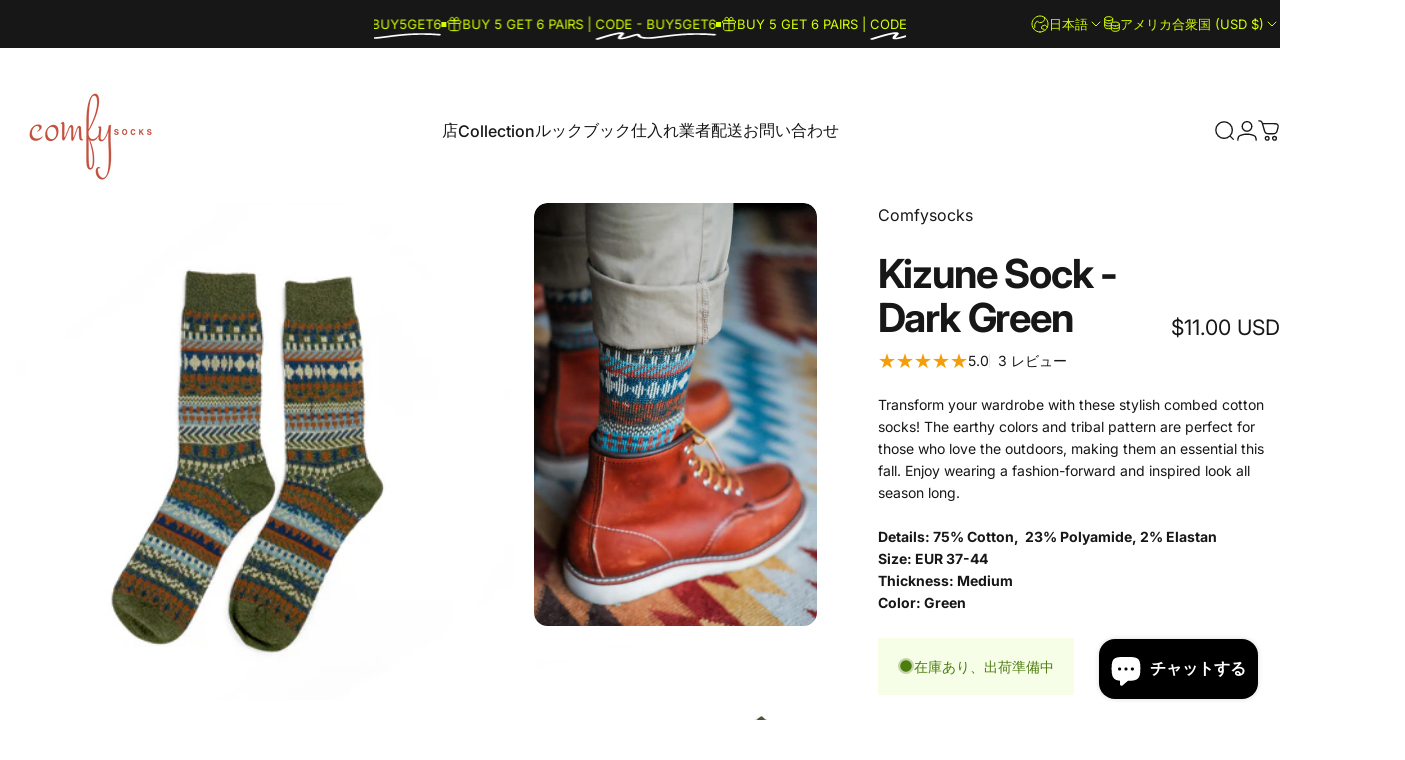

--- FILE ---
content_type: text/html; charset=utf-8
request_url: https://www.comfy-socks.com/ja/products/kizune-sock-dark-green
body_size: 106087
content:
<!doctype html>
<html class="no-js" lang="ja" dir="ltr">
  <head>
    <meta charset="utf-8">
    <meta http-equiv="X-UA-Compatible" content="IE=edge,chrome=1">
    <meta name="viewport" content="width=device-width,initial-scale=1">
    <meta name="theme-color" content="#f59e0b">
    <link rel="canonical" href="https://www.comfy-socks.com/ja/products/kizune-sock-dark-green">
    <link rel="preconnect" href="https://cdn.shopify.com" crossorigin>
    <link rel="preconnect" href="https://fonts.shopifycdn.com" crossorigin>
    <link rel="dns-prefetch" href="https://ajax.googleapis.com">
    <link rel="dns-prefetch" href="https://maps.googleapis.com">
    <link rel="dns-prefetch" href="https://maps.gstatic.com">
<link rel="shortcut icon" href="//www.comfy-socks.com/cdn/shop/files/website-logo-small_0edb6dae-5665-479e-bd9d-6bdd9452ccbd.png?crop=center&height=32&v=1715302590&width=32" type="image/png" /><title>Kizune Sock - Dark Green &ndash; Comfysocks</title><meta name="description" content="Transform your wardrobe with these stylish combed cotton socks! The earthy colors and tribal pattern are perfect for those who love the outdoors, making them an essential this fall. Enjoy wearing a fashion-forward and inspired look all season long.   Details: 75% Cotton,  23% Polyamide, 2% Elastan Size: EUR 37-44  Thic">
<meta property="og:site_name" content="Comfysocks">
<meta property="og:url" content="https://www.comfy-socks.com/ja/products/kizune-sock-dark-green">
<meta property="og:title" content="Kizune Sock - Dark Green">
<meta property="og:type" content="product">
<meta property="og:description" content="Transform your wardrobe with these stylish combed cotton socks! The earthy colors and tribal pattern are perfect for those who love the outdoors, making them an essential this fall. Enjoy wearing a fashion-forward and inspired look all season long.   Details: 75% Cotton,  23% Polyamide, 2% Elastan Size: EUR 37-44  Thic"><meta property="og:price:amount" content="11.00">
  <meta property="og:price:currency" content="USD"><meta property="og:image" content="http://www.comfy-socks.com/cdn/shop/files/kizune-green01_673c7018-62f3-48b9-90f4-497a14ba6892.jpg?v=1704688727">
  <meta property="og:image:secure_url" content="https://www.comfy-socks.com/cdn/shop/files/kizune-green01_673c7018-62f3-48b9-90f4-497a14ba6892.jpg?v=1704688727">
  <meta property="og:image:width" content="3648">
  <meta property="og:image:height" content="3648"><meta name="twitter:site" content="@">
<meta name="twitter:card" content="summary_large_image">
<meta name="twitter:title" content="Kizune Sock - Dark Green">
<meta name="twitter:description" content="Transform your wardrobe with these stylish combed cotton socks! The earthy colors and tribal pattern are perfect for those who love the outdoors, making them an essential this fall. Enjoy wearing a fashion-forward and inspired look all season long.   Details: 75% Cotton,  23% Polyamide, 2% Elastan Size: EUR 37-44  Thic">
<style>@font-face {
  font-family: Inter;
  font-weight: 400;
  font-style: normal;
  font-display: swap;
  src: url("//www.comfy-socks.com/cdn/fonts/inter/inter_n4.b2a3f24c19b4de56e8871f609e73ca7f6d2e2bb9.woff2") format("woff2"),
       url("//www.comfy-socks.com/cdn/fonts/inter/inter_n4.af8052d517e0c9ffac7b814872cecc27ae1fa132.woff") format("woff");
}
@font-face {
  font-family: Inter;
  font-weight: 500;
  font-style: normal;
  font-display: swap;
  src: url("//www.comfy-socks.com/cdn/fonts/inter/inter_n5.d7101d5e168594dd06f56f290dd759fba5431d97.woff2") format("woff2"),
       url("//www.comfy-socks.com/cdn/fonts/inter/inter_n5.5332a76bbd27da00474c136abb1ca3cbbf259068.woff") format("woff");
}
@font-face {
  font-family: Inter;
  font-weight: 700;
  font-style: normal;
  font-display: swap;
  src: url("//www.comfy-socks.com/cdn/fonts/inter/inter_n7.02711e6b374660cfc7915d1afc1c204e633421e4.woff2") format("woff2"),
       url("//www.comfy-socks.com/cdn/fonts/inter/inter_n7.6dab87426f6b8813070abd79972ceaf2f8d3b012.woff") format("woff");
}
@font-face {
  font-family: Inter;
  font-weight: 400;
  font-style: italic;
  font-display: swap;
  src: url("//www.comfy-socks.com/cdn/fonts/inter/inter_i4.feae1981dda792ab80d117249d9c7e0f1017e5b3.woff2") format("woff2"),
       url("//www.comfy-socks.com/cdn/fonts/inter/inter_i4.62773b7113d5e5f02c71486623cf828884c85c6e.woff") format("woff");
}
@font-face {
  font-family: Inter;
  font-weight: 700;
  font-style: italic;
  font-display: swap;
  src: url("//www.comfy-socks.com/cdn/fonts/inter/inter_i7.b377bcd4cc0f160622a22d638ae7e2cd9b86ea4c.woff2") format("woff2"),
       url("//www.comfy-socks.com/cdn/fonts/inter/inter_i7.7c69a6a34e3bb44fcf6f975857e13b9a9b25beb4.woff") format("woff");
}
:root {
    /*! General */
    --color-base-text: 23 23 23;
    --color-base-highlight: 214 90 90;
    --color-base-background: 255 255 255;
    --color-base-button: 245 158 11;
    --color-base-button-gradient: #f59e0b;
    --color-base-button-text: 255 255 255;
    --color-keyboard-focus: 11 97 205;
    --color-shadow: 168 232 226;
    --color-price: 23 23 23;
    --color-sale-price: 225 29 72;
    --color-sale-tag: 225 29 72;
    --color-sale-tag-text: 255 255 255;
    --color-rating: 245 158 11;
    --color-placeholder: 250 250 250;
    --color-success-text: 77 124 15;
    --color-success-background: 247 254 231;
    --color-error-text: 190 18 60;
    --color-error-background: 255 241 242;
    --color-info-text: 180 83 9;
    --color-info-background: 255 251 235;
    
    /*! Menu and drawers */
    --color-drawer-text: 23 23 23;
    --color-drawer-background: 255 255 255;
    --color-drawer-button-background: 23 23 23;
    --color-drawer-button-gradient: #171717;
    --color-drawer-button-text: 255 255 255;
    --color-drawer-overlay: 23 23 23;

    /*! Product card */
    --card-radius: var(--rounded-card);
    --card-border-width: 0.0rem;
    --card-border-opacity: 0.0;
    --card-shadow-opacity: 0.1;
    --card-shadow-horizontal-offset: 0.0rem;
    --card-shadow-vertical-offset: 0.0rem;

    /*! Buttons */
    --buttons-radius: var(--rounded-button);
    --buttons-border-width: 2px;
    --buttons-border-opacity: 1.0;
    --buttons-shadow-opacity: 0.0;
    --buttons-shadow-horizontal-offset: 0px;
    --buttons-shadow-vertical-offset: 0px;

    /*! Inputs */
    --inputs-radius: var(--rounded-input);
    --inputs-border-width: 0px;
    --inputs-border-opacity: 0.65;

    /*! Spacing */
    --sp-0d5: 0.125rem;
    --sp-1: 0.25rem;
    --sp-1d5: 0.375rem;
    --sp-2: 0.5rem;
    --sp-2d5: 0.625rem;
    --sp-3: 0.75rem;
    --sp-3d5: 0.875rem;
    --sp-4: 1rem;
    --sp-4d5: 1.125rem;
    --sp-5: 1.25rem;
    --sp-5d5: 1.375rem;
    --sp-6: 1.5rem;
    --sp-6d5: 1.625rem;
    --sp-7: 1.75rem;
    --sp-7d5: 1.875rem;
    --sp-8: 2rem;
    --sp-8d5: 2.125rem;
    --sp-9: 2.25rem;
    --sp-9d5: 2.375rem;
    --sp-10: 2.5rem;
    --sp-10d5: 2.625rem;
    --sp-11: 2.75rem;
    --sp-12: 3rem;
    --sp-13: 3.25rem;
    --sp-14: 3.5rem;
    --sp-15: 3.875rem;
    --sp-16: 4rem;
    --sp-18: 4.5rem;
    --sp-20: 5rem;
    --sp-23: 5.625rem;
    --sp-24: 6rem;
    --sp-28: 7rem;
    --sp-32: 8rem;
    --sp-36: 9rem;
    --sp-40: 10rem;
    --sp-44: 11rem;
    --sp-48: 12rem;
    --sp-52: 13rem;
    --sp-56: 14rem;
    --sp-60: 15rem;
    --sp-64: 16rem;
    --sp-68: 17rem;
    --sp-72: 18rem;
    --sp-80: 20rem;
    --sp-96: 24rem;
    --sp-100: 32rem;

    /*! Font family */
    --font-heading-family: Inter, sans-serif;
    --font-heading-style: normal;
    --font-heading-weight: 700;
    --font-heading-line-height: 1;
    --font-heading-letter-spacing: -0.03em;
    

    --font-body-family: Inter, sans-serif;
    --font-body-style: normal;
    --font-body-weight: 400;
    --font-body-line-height: 1.2;
    --font-body-letter-spacing: 0.0em;

    --font-navigation-family: var(--font-body-family);
    --font-navigation-size: clamp(0.875rem, 0.748rem + 0.3174vw, 1.125rem);
    --font-navigation-weight: 500;
    

    --font-button-family: var(--font-body-family);
    --font-button-size: clamp(1.0625rem, 0.8115rem + 0.1587vw, 1.1875rem);
    --font-button-weight: 500;
    

    --font-product-family: var(--font-body-family);
    --font-product-size: clamp(1.0rem, 0.873rem + 0.3175vw, 1.25rem);
    --font-product-weight: 500;
    

    /*! Font size */
    --text-3xs: 0.625rem;
    --text-2xs: 0.6875rem;
    --text-xs: 0.75rem;
    --text-2sm: 0.8125rem;
    --text-sm: 0.875rem;
    --text-base: 1.0rem;
    --text-lg: 1.125rem;
    --text-xl: 1.25rem;
    --text-2xl: 1.5rem;
    --text-3xl: 1.875rem;
    --text-4xl: 2.25rem;
    --text-5xl: 3.0rem;
    --text-6xl: 3.75rem;
    --text-7xl: 4.5rem;
    --text-8xl: 6.0rem;

    /*! Layout */
    --page-width: 1900px;
    --gap-padding: clamp(var(--sp-5), 2.526vw, var(--sp-12));
    --grid-gap: clamp(40px, 20vw, 60px);
    --page-padding: var(--sp-5);
    --page-container: min(calc(100vw - var(--scrollbar-width, 0px) - var(--page-padding) * 2), var(--page-width));
    --rounded-button: 3.75rem;
    --rounded-input: 0.375rem;
    --rounded-card: clamp(var(--sp-2d5), 1.053vw, var(--sp-5));
    --rounded-block: clamp(var(--sp-2d5), 1.053vw, var(--sp-5));

    /*! Other */
    --icon-weight: 1.5px;
  }

  @media screen and (min-width: 1024px) {
    :root {
      --page-padding: var(--sp-9);
    }
  }

  @media screen and (min-width: 1280px) {
    :root {
      --gap-padding: var(--sp-12);
      --page-padding: var(--sp-12);
      --page-container: min(calc(100vw - var(--scrollbar-width, 0px) - var(--page-padding) * 2), max(var(--page-width), 1280px));
    }
  }

  @media screen and (min-width: 1536px) {
    :root {
      --page-padding: max(var(--sp-12), 50vw - var(--scrollbar-width, 0px)/2 - var(--page-width)/2);
    }
  }
</style>
  <link rel="preload" as="font" href="//www.comfy-socks.com/cdn/fonts/inter/inter_n4.b2a3f24c19b4de56e8871f609e73ca7f6d2e2bb9.woff2" type="font/woff2" crossorigin>

  <link rel="preload" as="font" href="//www.comfy-socks.com/cdn/fonts/inter/inter_n7.02711e6b374660cfc7915d1afc1c204e633421e4.woff2" type="font/woff2" crossorigin>
<link href="//www.comfy-socks.com/cdn/shop/t/24/assets/theme.css?v=54130150842442101401764746046" rel="stylesheet" type="text/css" media="all" /><link rel="stylesheet" href="//www.comfy-socks.com/cdn/shop/t/24/assets/apps.css?v=162097722211979372921764746046" media="print" fetchpriority="low" onload="this.media='all'">

    <script>window.performance && window.performance.mark && window.performance.mark('shopify.content_for_header.start');</script><meta name="google-site-verification" content="wO1mjXM53iNRyaB6dEkakiRJZbl7D42Dr3sXQ7f1glM">
<meta id="shopify-digital-wallet" name="shopify-digital-wallet" content="/73507635488/digital_wallets/dialog">
<meta name="shopify-checkout-api-token" content="17d56c657933289a5de8f936d9eb76a5">
<meta id="in-context-paypal-metadata" data-shop-id="73507635488" data-venmo-supported="false" data-environment="production" data-locale="ja_JP" data-paypal-v4="true" data-currency="USD">
<link rel="alternate" hreflang="x-default" href="https://www.comfy-socks.com/products/kizune-sock-dark-green">
<link rel="alternate" hreflang="en" href="https://www.comfy-socks.com/products/kizune-sock-dark-green">
<link rel="alternate" hreflang="zh-Hant" href="https://www.comfy-socks.com/zh/products/kizune-sock-dark-green">
<link rel="alternate" hreflang="es" href="https://www.comfy-socks.com/es/products/kizune-sock-dark-green">
<link rel="alternate" hreflang="fr" href="https://www.comfy-socks.com/fr/products/kizune-sock-dark-green">
<link rel="alternate" hreflang="de" href="https://www.comfy-socks.com/de/products/kizune-sock-dunkelgrun">
<link rel="alternate" hreflang="th" href="https://www.comfy-socks.com/th/products/kizune-sock-dark-green">
<link rel="alternate" hreflang="ja" href="https://www.comfy-socks.com/ja/products/kizune-sock-dark-green">
<link rel="alternate" hreflang="ko" href="https://www.comfy-socks.com/ko/products/kizune-sock-dark-green">
<link rel="alternate" hreflang="it" href="https://www.comfy-socks.com/it/products/kizune-sock-dark-green">
<link rel="alternate" hreflang="ar" href="https://www.comfy-socks.com/ar/products/kizune-sock-dark-green">
<link rel="alternate" hreflang="en-CA" href="https://www.comfy-socks.com/en-ca/products/kizune-sock-dark-green">
<link rel="alternate" hreflang="zh-Hant-CA" href="https://www.comfy-socks.com/zh-ca/products/kizune-sock-dark-green">
<link rel="alternate" hreflang="de-CA" href="https://www.comfy-socks.com/de-ca/products/kizune-sock-dunkelgrun">
<link rel="alternate" hreflang="es-CA" href="https://www.comfy-socks.com/es-ca/products/kizune-sock-dark-green">
<link rel="alternate" hreflang="fr-CA" href="https://www.comfy-socks.com/fr-ca/products/kizune-sock-dark-green">
<link rel="alternate" hreflang="ja-CA" href="https://www.comfy-socks.com/ja-ca/products/kizune-sock-dark-green">
<link rel="alternate" hreflang="th-CA" href="https://www.comfy-socks.com/th-ca/products/kizune-sock-dark-green">
<link rel="alternate" hreflang="ko-CA" href="https://www.comfy-socks.com/ko-ca/products/kizune-sock-dark-green">
<link rel="alternate" hreflang="it-CA" href="https://www.comfy-socks.com/it-ca/products/kizune-sock-dark-green">
<link rel="alternate" hreflang="ar-CA" href="https://www.comfy-socks.com/ar-ca/products/kizune-sock-dark-green">
<link rel="alternate" hreflang="en-HK" href="https://www.comfy-socks.com/en-hk/products/kizune-sock-dark-green">
<link rel="alternate" hreflang="zh-Hant-HK" href="https://www.comfy-socks.com/zh-hk/products/kizune-sock-dark-green">
<link rel="alternate" hreflang="de-HK" href="https://www.comfy-socks.com/de-hk/products/kizune-sock-dunkelgrun">
<link rel="alternate" hreflang="es-HK" href="https://www.comfy-socks.com/es-hk/products/kizune-sock-dark-green">
<link rel="alternate" hreflang="ja-HK" href="https://www.comfy-socks.com/ja-hk/products/kizune-sock-dark-green">
<link rel="alternate" hreflang="th-HK" href="https://www.comfy-socks.com/th-hk/products/kizune-sock-dark-green">
<link rel="alternate" hreflang="ko-HK" href="https://www.comfy-socks.com/ko-hk/products/kizune-sock-dark-green">
<link rel="alternate" hreflang="it-HK" href="https://www.comfy-socks.com/it-hk/products/kizune-sock-dark-green">
<link rel="alternate" hreflang="ar-HK" href="https://www.comfy-socks.com/ar-hk/products/kizune-sock-dark-green">
<link rel="alternate" hreflang="zh-Hant-AE" href="https://www.comfy-socks.com/zh/products/kizune-sock-dark-green">
<link rel="alternate" hreflang="zh-Hant-AL" href="https://www.comfy-socks.com/zh/products/kizune-sock-dark-green">
<link rel="alternate" hreflang="zh-Hant-AR" href="https://www.comfy-socks.com/zh/products/kizune-sock-dark-green">
<link rel="alternate" hreflang="zh-Hant-AT" href="https://www.comfy-socks.com/zh/products/kizune-sock-dark-green">
<link rel="alternate" hreflang="zh-Hant-AU" href="https://www.comfy-socks.com/zh/products/kizune-sock-dark-green">
<link rel="alternate" hreflang="zh-Hant-BA" href="https://www.comfy-socks.com/zh/products/kizune-sock-dark-green">
<link rel="alternate" hreflang="zh-Hant-BE" href="https://www.comfy-socks.com/zh/products/kizune-sock-dark-green">
<link rel="alternate" hreflang="zh-Hant-BG" href="https://www.comfy-socks.com/zh/products/kizune-sock-dark-green">
<link rel="alternate" hreflang="zh-Hant-BN" href="https://www.comfy-socks.com/zh/products/kizune-sock-dark-green">
<link rel="alternate" hreflang="zh-Hant-BQ" href="https://www.comfy-socks.com/zh/products/kizune-sock-dark-green">
<link rel="alternate" hreflang="zh-Hant-BR" href="https://www.comfy-socks.com/zh/products/kizune-sock-dark-green">
<link rel="alternate" hreflang="zh-Hant-BY" href="https://www.comfy-socks.com/zh/products/kizune-sock-dark-green">
<link rel="alternate" hreflang="zh-Hant-CH" href="https://www.comfy-socks.com/zh/products/kizune-sock-dark-green">
<link rel="alternate" hreflang="zh-Hant-CL" href="https://www.comfy-socks.com/zh/products/kizune-sock-dark-green">
<link rel="alternate" hreflang="zh-Hant-CN" href="https://www.comfy-socks.com/zh/products/kizune-sock-dark-green">
<link rel="alternate" hreflang="zh-Hant-CR" href="https://www.comfy-socks.com/zh/products/kizune-sock-dark-green">
<link rel="alternate" hreflang="zh-Hant-CY" href="https://www.comfy-socks.com/zh/products/kizune-sock-dark-green">
<link rel="alternate" hreflang="zh-Hant-CZ" href="https://www.comfy-socks.com/zh/products/kizune-sock-dark-green">
<link rel="alternate" hreflang="zh-Hant-DE" href="https://www.comfy-socks.com/zh/products/kizune-sock-dark-green">
<link rel="alternate" hreflang="zh-Hant-DK" href="https://www.comfy-socks.com/zh/products/kizune-sock-dark-green">
<link rel="alternate" hreflang="zh-Hant-EE" href="https://www.comfy-socks.com/zh/products/kizune-sock-dark-green">
<link rel="alternate" hreflang="zh-Hant-EG" href="https://www.comfy-socks.com/zh/products/kizune-sock-dark-green">
<link rel="alternate" hreflang="zh-Hant-ES" href="https://www.comfy-socks.com/zh/products/kizune-sock-dark-green">
<link rel="alternate" hreflang="zh-Hant-FI" href="https://www.comfy-socks.com/zh/products/kizune-sock-dark-green">
<link rel="alternate" hreflang="zh-Hant-FO" href="https://www.comfy-socks.com/zh/products/kizune-sock-dark-green">
<link rel="alternate" hreflang="zh-Hant-FR" href="https://www.comfy-socks.com/zh/products/kizune-sock-dark-green">
<link rel="alternate" hreflang="zh-Hant-GB" href="https://www.comfy-socks.com/zh/products/kizune-sock-dark-green">
<link rel="alternate" hreflang="zh-Hant-GE" href="https://www.comfy-socks.com/zh/products/kizune-sock-dark-green">
<link rel="alternate" hreflang="zh-Hant-GI" href="https://www.comfy-socks.com/zh/products/kizune-sock-dark-green">
<link rel="alternate" hreflang="zh-Hant-GR" href="https://www.comfy-socks.com/zh/products/kizune-sock-dark-green">
<link rel="alternate" hreflang="zh-Hant-GS" href="https://www.comfy-socks.com/zh/products/kizune-sock-dark-green">
<link rel="alternate" hreflang="zh-Hant-HR" href="https://www.comfy-socks.com/zh/products/kizune-sock-dark-green">
<link rel="alternate" hreflang="zh-Hant-HT" href="https://www.comfy-socks.com/zh/products/kizune-sock-dark-green">
<link rel="alternate" hreflang="zh-Hant-HU" href="https://www.comfy-socks.com/zh/products/kizune-sock-dark-green">
<link rel="alternate" hreflang="zh-Hant-ID" href="https://www.comfy-socks.com/zh/products/kizune-sock-dark-green">
<link rel="alternate" hreflang="zh-Hant-IE" href="https://www.comfy-socks.com/zh/products/kizune-sock-dark-green">
<link rel="alternate" hreflang="zh-Hant-IL" href="https://www.comfy-socks.com/zh/products/kizune-sock-dark-green">
<link rel="alternate" hreflang="zh-Hant-IN" href="https://www.comfy-socks.com/zh/products/kizune-sock-dark-green">
<link rel="alternate" hreflang="zh-Hant-IS" href="https://www.comfy-socks.com/zh/products/kizune-sock-dark-green">
<link rel="alternate" hreflang="zh-Hant-IT" href="https://www.comfy-socks.com/zh/products/kizune-sock-dark-green">
<link rel="alternate" hreflang="zh-Hant-JE" href="https://www.comfy-socks.com/zh/products/kizune-sock-dark-green">
<link rel="alternate" hreflang="zh-Hant-JP" href="https://www.comfy-socks.com/zh/products/kizune-sock-dark-green">
<link rel="alternate" hreflang="zh-Hant-KR" href="https://www.comfy-socks.com/zh/products/kizune-sock-dark-green">
<link rel="alternate" hreflang="zh-Hant-KZ" href="https://www.comfy-socks.com/zh/products/kizune-sock-dark-green">
<link rel="alternate" hreflang="zh-Hant-LI" href="https://www.comfy-socks.com/zh/products/kizune-sock-dark-green">
<link rel="alternate" hreflang="zh-Hant-LT" href="https://www.comfy-socks.com/zh/products/kizune-sock-dark-green">
<link rel="alternate" hreflang="zh-Hant-LU" href="https://www.comfy-socks.com/zh/products/kizune-sock-dark-green">
<link rel="alternate" hreflang="zh-Hant-LV" href="https://www.comfy-socks.com/zh/products/kizune-sock-dark-green">
<link rel="alternate" hreflang="zh-Hant-MA" href="https://www.comfy-socks.com/zh/products/kizune-sock-dark-green">
<link rel="alternate" hreflang="zh-Hant-MC" href="https://www.comfy-socks.com/zh/products/kizune-sock-dark-green">
<link rel="alternate" hreflang="zh-Hant-MD" href="https://www.comfy-socks.com/zh/products/kizune-sock-dark-green">
<link rel="alternate" hreflang="zh-Hant-ME" href="https://www.comfy-socks.com/zh/products/kizune-sock-dark-green">
<link rel="alternate" hreflang="zh-Hant-MK" href="https://www.comfy-socks.com/zh/products/kizune-sock-dark-green">
<link rel="alternate" hreflang="zh-Hant-MO" href="https://www.comfy-socks.com/zh/products/kizune-sock-dark-green">
<link rel="alternate" hreflang="zh-Hant-MQ" href="https://www.comfy-socks.com/zh/products/kizune-sock-dark-green">
<link rel="alternate" hreflang="zh-Hant-MT" href="https://www.comfy-socks.com/zh/products/kizune-sock-dark-green">
<link rel="alternate" hreflang="zh-Hant-MX" href="https://www.comfy-socks.com/zh/products/kizune-sock-dark-green">
<link rel="alternate" hreflang="zh-Hant-MY" href="https://www.comfy-socks.com/zh/products/kizune-sock-dark-green">
<link rel="alternate" hreflang="zh-Hant-NG" href="https://www.comfy-socks.com/zh/products/kizune-sock-dark-green">
<link rel="alternate" hreflang="zh-Hant-NL" href="https://www.comfy-socks.com/zh/products/kizune-sock-dark-green">
<link rel="alternate" hreflang="zh-Hant-NO" href="https://www.comfy-socks.com/zh/products/kizune-sock-dark-green">
<link rel="alternate" hreflang="zh-Hant-NP" href="https://www.comfy-socks.com/zh/products/kizune-sock-dark-green">
<link rel="alternate" hreflang="zh-Hant-NZ" href="https://www.comfy-socks.com/zh/products/kizune-sock-dark-green">
<link rel="alternate" hreflang="zh-Hant-OM" href="https://www.comfy-socks.com/zh/products/kizune-sock-dark-green">
<link rel="alternate" hreflang="zh-Hant-PA" href="https://www.comfy-socks.com/zh/products/kizune-sock-dark-green">
<link rel="alternate" hreflang="zh-Hant-PE" href="https://www.comfy-socks.com/zh/products/kizune-sock-dark-green">
<link rel="alternate" hreflang="zh-Hant-PH" href="https://www.comfy-socks.com/zh/products/kizune-sock-dark-green">
<link rel="alternate" hreflang="zh-Hant-PL" href="https://www.comfy-socks.com/zh/products/kizune-sock-dark-green">
<link rel="alternate" hreflang="zh-Hant-PT" href="https://www.comfy-socks.com/zh/products/kizune-sock-dark-green">
<link rel="alternate" hreflang="zh-Hant-PY" href="https://www.comfy-socks.com/zh/products/kizune-sock-dark-green">
<link rel="alternate" hreflang="zh-Hant-QA" href="https://www.comfy-socks.com/zh/products/kizune-sock-dark-green">
<link rel="alternate" hreflang="zh-Hant-RE" href="https://www.comfy-socks.com/zh/products/kizune-sock-dark-green">
<link rel="alternate" hreflang="zh-Hant-RO" href="https://www.comfy-socks.com/zh/products/kizune-sock-dark-green">
<link rel="alternate" hreflang="zh-Hant-RS" href="https://www.comfy-socks.com/zh/products/kizune-sock-dark-green">
<link rel="alternate" hreflang="zh-Hant-RU" href="https://www.comfy-socks.com/zh/products/kizune-sock-dark-green">
<link rel="alternate" hreflang="zh-Hant-SA" href="https://www.comfy-socks.com/zh/products/kizune-sock-dark-green">
<link rel="alternate" hreflang="zh-Hant-SD" href="https://www.comfy-socks.com/zh/products/kizune-sock-dark-green">
<link rel="alternate" hreflang="zh-Hant-SE" href="https://www.comfy-socks.com/zh/products/kizune-sock-dark-green">
<link rel="alternate" hreflang="zh-Hant-SG" href="https://www.comfy-socks.com/zh/products/kizune-sock-dark-green">
<link rel="alternate" hreflang="zh-Hant-SH" href="https://www.comfy-socks.com/zh/products/kizune-sock-dark-green">
<link rel="alternate" hreflang="zh-Hant-SI" href="https://www.comfy-socks.com/zh/products/kizune-sock-dark-green">
<link rel="alternate" hreflang="zh-Hant-SJ" href="https://www.comfy-socks.com/zh/products/kizune-sock-dark-green">
<link rel="alternate" hreflang="zh-Hant-SK" href="https://www.comfy-socks.com/zh/products/kizune-sock-dark-green">
<link rel="alternate" hreflang="zh-Hant-TF" href="https://www.comfy-socks.com/zh/products/kizune-sock-dark-green">
<link rel="alternate" hreflang="zh-Hant-TH" href="https://www.comfy-socks.com/zh/products/kizune-sock-dark-green">
<link rel="alternate" hreflang="zh-Hant-TN" href="https://www.comfy-socks.com/zh/products/kizune-sock-dark-green">
<link rel="alternate" hreflang="zh-Hant-TR" href="https://www.comfy-socks.com/zh/products/kizune-sock-dark-green">
<link rel="alternate" hreflang="zh-Hant-TW" href="https://www.comfy-socks.com/zh/products/kizune-sock-dark-green">
<link rel="alternate" hreflang="zh-Hant-TZ" href="https://www.comfy-socks.com/zh/products/kizune-sock-dark-green">
<link rel="alternate" hreflang="zh-Hant-UA" href="https://www.comfy-socks.com/zh/products/kizune-sock-dark-green">
<link rel="alternate" hreflang="zh-Hant-US" href="https://www.comfy-socks.com/zh/products/kizune-sock-dark-green">
<link rel="alternate" hreflang="zh-Hant-UY" href="https://www.comfy-socks.com/zh/products/kizune-sock-dark-green">
<link rel="alternate" hreflang="zh-Hant-VA" href="https://www.comfy-socks.com/zh/products/kizune-sock-dark-green">
<link rel="alternate" hreflang="zh-Hant-VE" href="https://www.comfy-socks.com/zh/products/kizune-sock-dark-green">
<link rel="alternate" hreflang="zh-Hant-VN" href="https://www.comfy-socks.com/zh/products/kizune-sock-dark-green">
<link rel="alternate" hreflang="zh-Hant-XK" href="https://www.comfy-socks.com/zh/products/kizune-sock-dark-green">
<link rel="alternate" hreflang="zh-Hant-ZA" href="https://www.comfy-socks.com/zh/products/kizune-sock-dark-green">
<link rel="alternate" hreflang="zh-Hant-ZW" href="https://www.comfy-socks.com/zh/products/kizune-sock-dark-green">
<link rel="alternate" type="application/json+oembed" href="https://www.comfy-socks.com/ja/products/kizune-sock-dark-green.oembed">
<script async="async" src="/checkouts/internal/preloads.js?locale=ja-US"></script>
<link rel="preconnect" href="https://shop.app" crossorigin="anonymous">
<script async="async" src="https://shop.app/checkouts/internal/preloads.js?locale=ja-US&shop_id=73507635488" crossorigin="anonymous"></script>
<script id="apple-pay-shop-capabilities" type="application/json">{"shopId":73507635488,"countryCode":"HK","currencyCode":"USD","merchantCapabilities":["supports3DS"],"merchantId":"gid:\/\/shopify\/Shop\/73507635488","merchantName":"Comfysocks","requiredBillingContactFields":["postalAddress","email","phone"],"requiredShippingContactFields":["postalAddress","email","phone"],"shippingType":"shipping","supportedNetworks":["visa","masterCard","amex"],"total":{"type":"pending","label":"Comfysocks","amount":"1.00"},"shopifyPaymentsEnabled":true,"supportsSubscriptions":true}</script>
<script id="shopify-features" type="application/json">{"accessToken":"17d56c657933289a5de8f936d9eb76a5","betas":["rich-media-storefront-analytics"],"domain":"www.comfy-socks.com","predictiveSearch":true,"shopId":73507635488,"locale":"ja"}</script>
<script>var Shopify = Shopify || {};
Shopify.shop = "comfysocks-5005.myshopify.com";
Shopify.locale = "ja";
Shopify.currency = {"active":"USD","rate":"1.0"};
Shopify.country = "US";
Shopify.theme = {"name":"Updated copy of Updated copy of Updated copy of...","id":184542134560,"schema_name":"Concept","schema_version":"5.2.0","theme_store_id":2412,"role":"main"};
Shopify.theme.handle = "null";
Shopify.theme.style = {"id":null,"handle":null};
Shopify.cdnHost = "www.comfy-socks.com/cdn";
Shopify.routes = Shopify.routes || {};
Shopify.routes.root = "/ja/";</script>
<script type="module">!function(o){(o.Shopify=o.Shopify||{}).modules=!0}(window);</script>
<script>!function(o){function n(){var o=[];function n(){o.push(Array.prototype.slice.apply(arguments))}return n.q=o,n}var t=o.Shopify=o.Shopify||{};t.loadFeatures=n(),t.autoloadFeatures=n()}(window);</script>
<script>
  window.ShopifyPay = window.ShopifyPay || {};
  window.ShopifyPay.apiHost = "shop.app\/pay";
  window.ShopifyPay.redirectState = null;
</script>
<script id="shop-js-analytics" type="application/json">{"pageType":"product"}</script>
<script defer="defer" async type="module" src="//www.comfy-socks.com/cdn/shopifycloud/shop-js/modules/v2/client.init-shop-cart-sync_PyU3Cxph.ja.esm.js"></script>
<script defer="defer" async type="module" src="//www.comfy-socks.com/cdn/shopifycloud/shop-js/modules/v2/chunk.common_3XpQ5sgE.esm.js"></script>
<script type="module">
  await import("//www.comfy-socks.com/cdn/shopifycloud/shop-js/modules/v2/client.init-shop-cart-sync_PyU3Cxph.ja.esm.js");
await import("//www.comfy-socks.com/cdn/shopifycloud/shop-js/modules/v2/chunk.common_3XpQ5sgE.esm.js");

  window.Shopify.SignInWithShop?.initShopCartSync?.({"fedCMEnabled":true,"windoidEnabled":true});

</script>
<script>
  window.Shopify = window.Shopify || {};
  if (!window.Shopify.featureAssets) window.Shopify.featureAssets = {};
  window.Shopify.featureAssets['shop-js'] = {"shop-cart-sync":["modules/v2/client.shop-cart-sync_iBe2HkXL.ja.esm.js","modules/v2/chunk.common_3XpQ5sgE.esm.js"],"init-fed-cm":["modules/v2/client.init-fed-cm_4nT_o4d8.ja.esm.js","modules/v2/chunk.common_3XpQ5sgE.esm.js"],"init-windoid":["modules/v2/client.init-windoid_qVCuPx85.ja.esm.js","modules/v2/chunk.common_3XpQ5sgE.esm.js"],"init-shop-email-lookup-coordinator":["modules/v2/client.init-shop-email-lookup-coordinator_CoiRXg_f.ja.esm.js","modules/v2/chunk.common_3XpQ5sgE.esm.js"],"shop-cash-offers":["modules/v2/client.shop-cash-offers_xgnxIoYx.ja.esm.js","modules/v2/chunk.common_3XpQ5sgE.esm.js","modules/v2/chunk.modal_CDmZwZ67.esm.js"],"shop-button":["modules/v2/client.shop-button_D-AUf6XJ.ja.esm.js","modules/v2/chunk.common_3XpQ5sgE.esm.js"],"shop-toast-manager":["modules/v2/client.shop-toast-manager_2q6-qtse.ja.esm.js","modules/v2/chunk.common_3XpQ5sgE.esm.js"],"avatar":["modules/v2/client.avatar_BTnouDA3.ja.esm.js"],"pay-button":["modules/v2/client.pay-button_DUSCSBhc.ja.esm.js","modules/v2/chunk.common_3XpQ5sgE.esm.js"],"init-shop-cart-sync":["modules/v2/client.init-shop-cart-sync_PyU3Cxph.ja.esm.js","modules/v2/chunk.common_3XpQ5sgE.esm.js"],"shop-login-button":["modules/v2/client.shop-login-button_jJCllpG3.ja.esm.js","modules/v2/chunk.common_3XpQ5sgE.esm.js","modules/v2/chunk.modal_CDmZwZ67.esm.js"],"init-customer-accounts-sign-up":["modules/v2/client.init-customer-accounts-sign-up_C8nXD2V_.ja.esm.js","modules/v2/client.shop-login-button_jJCllpG3.ja.esm.js","modules/v2/chunk.common_3XpQ5sgE.esm.js","modules/v2/chunk.modal_CDmZwZ67.esm.js"],"init-shop-for-new-customer-accounts":["modules/v2/client.init-shop-for-new-customer-accounts_CQaxpM10.ja.esm.js","modules/v2/client.shop-login-button_jJCllpG3.ja.esm.js","modules/v2/chunk.common_3XpQ5sgE.esm.js","modules/v2/chunk.modal_CDmZwZ67.esm.js"],"init-customer-accounts":["modules/v2/client.init-customer-accounts_DjqcXQGc.ja.esm.js","modules/v2/client.shop-login-button_jJCllpG3.ja.esm.js","modules/v2/chunk.common_3XpQ5sgE.esm.js","modules/v2/chunk.modal_CDmZwZ67.esm.js"],"shop-follow-button":["modules/v2/client.shop-follow-button_Cpw2kC42.ja.esm.js","modules/v2/chunk.common_3XpQ5sgE.esm.js","modules/v2/chunk.modal_CDmZwZ67.esm.js"],"checkout-modal":["modules/v2/client.checkout-modal_eFi38ufj.ja.esm.js","modules/v2/chunk.common_3XpQ5sgE.esm.js","modules/v2/chunk.modal_CDmZwZ67.esm.js"],"lead-capture":["modules/v2/client.lead-capture_jzvKcH9L.ja.esm.js","modules/v2/chunk.common_3XpQ5sgE.esm.js","modules/v2/chunk.modal_CDmZwZ67.esm.js"],"shop-login":["modules/v2/client.shop-login_C-CHoYGE.ja.esm.js","modules/v2/chunk.common_3XpQ5sgE.esm.js","modules/v2/chunk.modal_CDmZwZ67.esm.js"],"payment-terms":["modules/v2/client.payment-terms_cWctAF1p.ja.esm.js","modules/v2/chunk.common_3XpQ5sgE.esm.js","modules/v2/chunk.modal_CDmZwZ67.esm.js"]};
</script>
<script>(function() {
  var isLoaded = false;
  function asyncLoad() {
    if (isLoaded) return;
    isLoaded = true;
    var urls = ["https:\/\/countdown.conversionbear.com\/script?app=countdown\u0026shop=comfysocks-5005.myshopify.com","https:\/\/shipping-bar.conversionbear.com\/script?app=shipping_bar\u0026shop=comfysocks-5005.myshopify.com"];
    for (var i = 0; i < urls.length; i++) {
      var s = document.createElement('script');
      s.type = 'text/javascript';
      s.async = true;
      s.src = urls[i];
      var x = document.getElementsByTagName('script')[0];
      x.parentNode.insertBefore(s, x);
    }
  };
  if(window.attachEvent) {
    window.attachEvent('onload', asyncLoad);
  } else {
    window.addEventListener('load', asyncLoad, false);
  }
})();</script>
<script id="__st">var __st={"a":73507635488,"offset":28800,"reqid":"337dd5b5-6a11-4a57-948c-1f12fec47f2f-1768925752","pageurl":"www.comfy-socks.com\/ja\/products\/kizune-sock-dark-green","u":"48637ae414a3","p":"product","rtyp":"product","rid":8653695680800};</script>
<script>window.ShopifyPaypalV4VisibilityTracking = true;</script>
<script id="captcha-bootstrap">!function(){'use strict';const t='contact',e='account',n='new_comment',o=[[t,t],['blogs',n],['comments',n],[t,'customer']],c=[[e,'customer_login'],[e,'guest_login'],[e,'recover_customer_password'],[e,'create_customer']],r=t=>t.map((([t,e])=>`form[action*='/${t}']:not([data-nocaptcha='true']) input[name='form_type'][value='${e}']`)).join(','),a=t=>()=>t?[...document.querySelectorAll(t)].map((t=>t.form)):[];function s(){const t=[...o],e=r(t);return a(e)}const i='password',u='form_key',d=['recaptcha-v3-token','g-recaptcha-response','h-captcha-response',i],f=()=>{try{return window.sessionStorage}catch{return}},m='__shopify_v',_=t=>t.elements[u];function p(t,e,n=!1){try{const o=window.sessionStorage,c=JSON.parse(o.getItem(e)),{data:r}=function(t){const{data:e,action:n}=t;return t[m]||n?{data:e,action:n}:{data:t,action:n}}(c);for(const[e,n]of Object.entries(r))t.elements[e]&&(t.elements[e].value=n);n&&o.removeItem(e)}catch(o){console.error('form repopulation failed',{error:o})}}const l='form_type',E='cptcha';function T(t){t.dataset[E]=!0}const w=window,h=w.document,L='Shopify',v='ce_forms',y='captcha';let A=!1;((t,e)=>{const n=(g='f06e6c50-85a8-45c8-87d0-21a2b65856fe',I='https://cdn.shopify.com/shopifycloud/storefront-forms-hcaptcha/ce_storefront_forms_captcha_hcaptcha.v1.5.2.iife.js',D={infoText:'hCaptchaによる保護',privacyText:'プライバシー',termsText:'利用規約'},(t,e,n)=>{const o=w[L][v],c=o.bindForm;if(c)return c(t,g,e,D).then(n);var r;o.q.push([[t,g,e,D],n]),r=I,A||(h.body.append(Object.assign(h.createElement('script'),{id:'captcha-provider',async:!0,src:r})),A=!0)});var g,I,D;w[L]=w[L]||{},w[L][v]=w[L][v]||{},w[L][v].q=[],w[L][y]=w[L][y]||{},w[L][y].protect=function(t,e){n(t,void 0,e),T(t)},Object.freeze(w[L][y]),function(t,e,n,w,h,L){const[v,y,A,g]=function(t,e,n){const i=e?o:[],u=t?c:[],d=[...i,...u],f=r(d),m=r(i),_=r(d.filter((([t,e])=>n.includes(e))));return[a(f),a(m),a(_),s()]}(w,h,L),I=t=>{const e=t.target;return e instanceof HTMLFormElement?e:e&&e.form},D=t=>v().includes(t);t.addEventListener('submit',(t=>{const e=I(t);if(!e)return;const n=D(e)&&!e.dataset.hcaptchaBound&&!e.dataset.recaptchaBound,o=_(e),c=g().includes(e)&&(!o||!o.value);(n||c)&&t.preventDefault(),c&&!n&&(function(t){try{if(!f())return;!function(t){const e=f();if(!e)return;const n=_(t);if(!n)return;const o=n.value;o&&e.removeItem(o)}(t);const e=Array.from(Array(32),(()=>Math.random().toString(36)[2])).join('');!function(t,e){_(t)||t.append(Object.assign(document.createElement('input'),{type:'hidden',name:u})),t.elements[u].value=e}(t,e),function(t,e){const n=f();if(!n)return;const o=[...t.querySelectorAll(`input[type='${i}']`)].map((({name:t})=>t)),c=[...d,...o],r={};for(const[a,s]of new FormData(t).entries())c.includes(a)||(r[a]=s);n.setItem(e,JSON.stringify({[m]:1,action:t.action,data:r}))}(t,e)}catch(e){console.error('failed to persist form',e)}}(e),e.submit())}));const S=(t,e)=>{t&&!t.dataset[E]&&(n(t,e.some((e=>e===t))),T(t))};for(const o of['focusin','change'])t.addEventListener(o,(t=>{const e=I(t);D(e)&&S(e,y())}));const B=e.get('form_key'),M=e.get(l),P=B&&M;t.addEventListener('DOMContentLoaded',(()=>{const t=y();if(P)for(const e of t)e.elements[l].value===M&&p(e,B);[...new Set([...A(),...v().filter((t=>'true'===t.dataset.shopifyCaptcha))])].forEach((e=>S(e,t)))}))}(h,new URLSearchParams(w.location.search),n,t,e,['guest_login'])})(!0,!0)}();</script>
<script integrity="sha256-4kQ18oKyAcykRKYeNunJcIwy7WH5gtpwJnB7kiuLZ1E=" data-source-attribution="shopify.loadfeatures" defer="defer" src="//www.comfy-socks.com/cdn/shopifycloud/storefront/assets/storefront/load_feature-a0a9edcb.js" crossorigin="anonymous"></script>
<script crossorigin="anonymous" defer="defer" src="//www.comfy-socks.com/cdn/shopifycloud/storefront/assets/shopify_pay/storefront-65b4c6d7.js?v=20250812"></script>
<script data-source-attribution="shopify.dynamic_checkout.dynamic.init">var Shopify=Shopify||{};Shopify.PaymentButton=Shopify.PaymentButton||{isStorefrontPortableWallets:!0,init:function(){window.Shopify.PaymentButton.init=function(){};var t=document.createElement("script");t.src="https://www.comfy-socks.com/cdn/shopifycloud/portable-wallets/latest/portable-wallets.ja.js",t.type="module",document.head.appendChild(t)}};
</script>
<script data-source-attribution="shopify.dynamic_checkout.buyer_consent">
  function portableWalletsHideBuyerConsent(e){var t=document.getElementById("shopify-buyer-consent"),n=document.getElementById("shopify-subscription-policy-button");t&&n&&(t.classList.add("hidden"),t.setAttribute("aria-hidden","true"),n.removeEventListener("click",e))}function portableWalletsShowBuyerConsent(e){var t=document.getElementById("shopify-buyer-consent"),n=document.getElementById("shopify-subscription-policy-button");t&&n&&(t.classList.remove("hidden"),t.removeAttribute("aria-hidden"),n.addEventListener("click",e))}window.Shopify?.PaymentButton&&(window.Shopify.PaymentButton.hideBuyerConsent=portableWalletsHideBuyerConsent,window.Shopify.PaymentButton.showBuyerConsent=portableWalletsShowBuyerConsent);
</script>
<script>
  function portableWalletsCleanup(e){e&&e.src&&console.error("Failed to load portable wallets script "+e.src);var t=document.querySelectorAll("shopify-accelerated-checkout .shopify-payment-button__skeleton, shopify-accelerated-checkout-cart .wallet-cart-button__skeleton"),e=document.getElementById("shopify-buyer-consent");for(let e=0;e<t.length;e++)t[e].remove();e&&e.remove()}function portableWalletsNotLoadedAsModule(e){e instanceof ErrorEvent&&"string"==typeof e.message&&e.message.includes("import.meta")&&"string"==typeof e.filename&&e.filename.includes("portable-wallets")&&(window.removeEventListener("error",portableWalletsNotLoadedAsModule),window.Shopify.PaymentButton.failedToLoad=e,"loading"===document.readyState?document.addEventListener("DOMContentLoaded",window.Shopify.PaymentButton.init):window.Shopify.PaymentButton.init())}window.addEventListener("error",portableWalletsNotLoadedAsModule);
</script>

<script type="module" src="https://www.comfy-socks.com/cdn/shopifycloud/portable-wallets/latest/portable-wallets.ja.js" onError="portableWalletsCleanup(this)" crossorigin="anonymous"></script>
<script nomodule>
  document.addEventListener("DOMContentLoaded", portableWalletsCleanup);
</script>

<script id='scb4127' type='text/javascript' async='' src='https://www.comfy-socks.com/cdn/shopifycloud/privacy-banner/storefront-banner.js'></script><link id="shopify-accelerated-checkout-styles" rel="stylesheet" media="screen" href="https://www.comfy-socks.com/cdn/shopifycloud/portable-wallets/latest/accelerated-checkout-backwards-compat.css" crossorigin="anonymous">
<style id="shopify-accelerated-checkout-cart">
        #shopify-buyer-consent {
  margin-top: 1em;
  display: inline-block;
  width: 100%;
}

#shopify-buyer-consent.hidden {
  display: none;
}

#shopify-subscription-policy-button {
  background: none;
  border: none;
  padding: 0;
  text-decoration: underline;
  font-size: inherit;
  cursor: pointer;
}

#shopify-subscription-policy-button::before {
  box-shadow: none;
}

      </style>

<script>window.performance && window.performance.mark && window.performance.mark('shopify.content_for_header.end');</script>

    <script src="//www.comfy-socks.com/cdn/shop/t/24/assets/vendor.js?v=83836565987576270061764746046" defer="defer"></script>
    <script src="//www.comfy-socks.com/cdn/shop/t/24/assets/theme.js?v=66574789208036865481764746046" defer="defer"></script><script>
  document.documentElement.classList.replace('no-js', 'js');

  window.theme = window.theme || {};
  theme.routes = {
    shop_url: 'https://www.comfy-socks.com',
    root_url: '/ja',
    cart_url: '/ja/cart',
    cart_add_url: '/ja/cart/add',
    cart_change_url: '/ja/cart/change',
    cart_update_url: '/ja/cart/update',
    search_url: '/ja/search',
    predictive_search_url: '/ja/search/suggest'
  };

  theme.variantStrings = {
    preOrder: "予約",
    addToCart: "カートに追加する",
    soldOut: "売り切れ",
    unavailable: "利用できません",
    addToBundle: "バンドルに追加",
    backInStock: "利用可能になったら通知してください"
  };

  theme.shippingCalculatorStrings = {
    error: "送料の取得中に1つ以上のエラーが発生しました",
    notFound: "申し訳ございませんが、ご指定の住所への配送は行っておりません。",
    oneResult: "お客様のご住所に対する送料は一律です",
    multipleResults: "ご住所によって送料が異なります。"
  };

  theme.discountStrings = {
    error: "クーポンコードはあなたのカートには適用できません。",
    shippingError: "配送料の割引は、住所を追加した後のチェックアウト時に表示されます"
  };

  theme.recipientFormStrings = {
    expanded: "ギフトカード受取人フォームが展開されました",
    collapsed: "ギフトカード受取人フォームが折りたたまれました"
  };

  theme.quickOrderListStrings = {
    itemsAdded: "[quantity]個のアイテムが追加されました",
    itemAdded: "[quantity]個のアイテムが追加されました",
    itemsRemoved: "[quantity]個のアイテムが削除されました",
    itemRemoved: "[quantity]個のアイテムが削除されました",
    viewCart: "カートを見る",
    each: "[money]\/ユニット",
    minError: "このアイテムの最小値は[min]です",
    maxError: "このアイテムの最大値は[max]です",
    stepError: "このアイテムは、[step]の増分でのみ追加できます"
  };

  theme.cartStrings = {
    error: "カートの更新中にエラーが発生しました。もう一度試してください。",
    quantityError: "この商品は [quantity] 個のみカートに追加できます。",
    giftNoteAttribute: "ギフトメッセージ",
    giftWrapAttribute: "ギフトラッピング",
    giftWrapBooleanTrue: "はい",
    targetProductAttribute: "対象"
  };

  theme.dateStrings = {
    d: "日",
    day: "日",
    days: "日",
    h: "時",
    hour: "時間",
    hours: "時間",
    m: "分",
    minute: "分",
    minutes: "分",
    s: "秒",
    second: "秒",
    seconds: "秒"
  };theme.strings = {
    recentlyViewedEmpty: "最近閲覧したコンテンツはありません。",
    close: "閉じる",
    next: "次へ",
    previous: "前へ",
    qrImageAlt: "QRコード — ギフトカードを引き換えるためにスキャン"
  };

  theme.settings = {
    moneyFormat: "${{amount}}",
    moneyWithCurrencyFormat: "${{amount}} USD",
    currencyCodeEnabled: true,
    externalLinksNewTab: false,
    cartType: "drawer",
    isCartTemplate: false,
    pswpModule: "\/\/www.comfy-socks.com\/cdn\/shop\/t\/24\/assets\/photoswipe.min.js?v=41760041872977459911764746046",
    themeName: 'Concept',
    themeVersion: '5.2.0',
    agencyId: ''
  };// We save the product ID in local storage to be eventually used for recently viewed section
    try {
      const recentlyViewedProducts = new Set(JSON.parse(window.localStorage.getItem(`${theme.settings.themeName}:recently-viewed`) || '[]'));

      recentlyViewedProducts.delete(8653695680800); // Delete first to re-move the product
      recentlyViewedProducts.add(8653695680800);

      window.localStorage.setItem(`${theme.settings.themeName}:recently-viewed`, JSON.stringify(Array.from(recentlyViewedProducts.values()).reverse()));
    } catch (e) {
      // Safari in private mode does not allow setting item, we silently fail
    }</script>
<!-- BEGIN app block: shopify://apps/lookfy-gallery/blocks/app-embed/596af5f6-9933-4730-95c2-f7d8d52a0c3e --><!-- BEGIN app snippet: javascript -->
<script type="text/javascript">
window.lfPageType??="product";
window.lfPageId??="8653695680800";
window.lfHandle??="products/kizune-sock-dark-green";
window.lfShopID??="73507635488";
window.lfShopUrl??="https://www.comfy-socks.com";
window.lfIsoCode??="ja";
window.lfCountry??="ja";
window.lfLanguages??=[{"shop_locale":{"locale":"en","enabled":true,"primary":true,"published":true}},{"shop_locale":{"locale":"zh-TW","enabled":true,"primary":false,"published":true}},{"shop_locale":{"locale":"es","enabled":true,"primary":false,"published":true}},{"shop_locale":{"locale":"fr","enabled":true,"primary":false,"published":true}},{"shop_locale":{"locale":"de","enabled":true,"primary":false,"published":true}},{"shop_locale":{"locale":"th","enabled":true,"primary":false,"published":true}},{"shop_locale":{"locale":"ja","enabled":true,"primary":false,"published":true}},{"shop_locale":{"locale":"ko","enabled":true,"primary":false,"published":true}},{"shop_locale":{"locale":"it","enabled":true,"primary":false,"published":true}},{"shop_locale":{"locale":"ar","enabled":true,"primary":false,"published":true}}];
window.lfCurrencyFormat??="${{amount}} USD";
window.lfMoneyFormat??="${{amount}}";
window.lfCartAdd??="/ja/cart/add";
window.lfCartUrl??="/ja/cart";
window.lfShopLang??={"sold_out":"Sold Out","load_more":"Load More","add_to_cart":"Add to Cart","badge_discount":"Off","choose_options":"Choose Options","add_all_to_cart":"Add All to Cart","add_to_cart_select":"Select {attribute_label}"};
window.lfShopTrans??=null;
window.lfCustomJs??=null;
window.lfCustomCss??="a.kt-image-lightbox { background: none !important; .lookfy-gallery{margin-top: 30px;}}";
window.lfPopupCss??=null;
window.lfTooltipPosition??="normal";
window.lfPlan??="free";
window.lfPlanDev??="";
window.lfHeading??=null;
window.lfStlFont??=null;
window.lfLibs??={};
</script><style data-shopify>


</style><!-- END app snippet -->
<!-- END app block --><!-- BEGIN app block: shopify://apps/judge-me-reviews/blocks/judgeme_core/61ccd3b1-a9f2-4160-9fe9-4fec8413e5d8 --><!-- Start of Judge.me Core -->






<link rel="dns-prefetch" href="https://cdnwidget.judge.me">
<link rel="dns-prefetch" href="https://cdn.judge.me">
<link rel="dns-prefetch" href="https://cdn1.judge.me">
<link rel="dns-prefetch" href="https://api.judge.me">

<script data-cfasync='false' class='jdgm-settings-script'>window.jdgmSettings={"pagination":5,"disable_web_reviews":false,"badge_no_review_text":"レビューなし","badge_n_reviews_text":"{{ n }}件のレビュー","hide_badge_preview_if_no_reviews":true,"badge_hide_text":false,"enforce_center_preview_badge":false,"widget_title":"カスタマーレビュー","widget_open_form_text":"レビューを書く","widget_close_form_text":"レビューをキャンセル","widget_refresh_page_text":"ページを更新","widget_summary_text":"{{ number_of_reviews }}件のレビューに基づく","widget_no_review_text":"最初のレビューを書きましょう","widget_name_field_text":"表示名","widget_verified_name_field_text":"認証された名前（公開）","widget_name_placeholder_text":"表示名","widget_required_field_error_text":"このフィールドは必須です。","widget_email_field_text":"メールアドレス","widget_verified_email_field_text":"認証されたメール（非公開、編集不可）","widget_email_placeholder_text":"あなたのメールアドレス（非公開）","widget_email_field_error_text":"有効なメールアドレスを入力してください。","widget_rating_field_text":"評価","widget_review_title_field_text":"レビュータイトル","widget_review_title_placeholder_text":"レビューにタイトルをつける","widget_review_body_field_text":"レビュー内容","widget_review_body_placeholder_text":"ここに書き始めてください...","widget_pictures_field_text":"写真/動画（任意）","widget_submit_review_text":"レビューを送信","widget_submit_verified_review_text":"認証済みレビューを送信","widget_submit_success_msg_with_auto_publish":"ありがとうございます！数分後にページを更新して、あなたのレビューを確認してください。\u003ca href='https://judge.me/login' target='_blank' rel='nofollow noopener'\u003eJudge.me\u003c/a\u003eにログインすることで、レビューの削除や編集ができます。","widget_submit_success_msg_no_auto_publish":"ありがとうございます！あなたのレビューはショップ管理者の承認を得た後に公開されます。\u003ca href='https://judge.me/login' target='_blank' rel='nofollow noopener'\u003eJudge.me\u003c/a\u003eにログインすることで、レビューの削除や編集ができます。","widget_show_default_reviews_out_of_total_text":"{{ n_reviews }}件のレビューのうち{{ n_reviews_shown }}件を表示しています。","widget_show_all_link_text":"すべて表示","widget_show_less_link_text":"表示を減らす","widget_author_said_text":"{{ reviewer_name }}の言葉：","widget_days_text":"{{ n }}日前","widget_weeks_text":"{{ n }}週間前","widget_months_text":"{{ n }}ヶ月前","widget_years_text":"{{ n }}年前","widget_yesterday_text":"昨日","widget_today_text":"今日","widget_replied_text":"\u003e\u003e {{ shop_name }}の返信：","widget_read_more_text":"続きを読む","widget_reviewer_name_as_initial":"","widget_rating_filter_color":"#fbcd0a","widget_rating_filter_see_all_text":"すべてのレビューを見る","widget_sorting_most_recent_text":"最新順","widget_sorting_highest_rating_text":"最高評価順","widget_sorting_lowest_rating_text":"最低評価順","widget_sorting_with_pictures_text":"写真付きのみ","widget_sorting_most_helpful_text":"最も役立つ順","widget_open_question_form_text":"質問する","widget_reviews_subtab_text":"レビュー","widget_questions_subtab_text":"質問","widget_question_label_text":"質問","widget_answer_label_text":"回答","widget_question_placeholder_text":"ここに質問を書いてください","widget_submit_question_text":"質問を送信","widget_question_submit_success_text":"ご質問ありがとうございます！回答があり次第ご連絡いたします。","verified_badge_text":"認証済み","verified_badge_bg_color":"","verified_badge_text_color":"","verified_badge_placement":"left-of-reviewer-name","widget_review_max_height":"","widget_hide_border":false,"widget_social_share":false,"widget_thumb":false,"widget_review_location_show":false,"widget_location_format":"","all_reviews_include_out_of_store_products":true,"all_reviews_out_of_store_text":"（ストア外）","all_reviews_pagination":100,"all_reviews_product_name_prefix_text":"について","enable_review_pictures":true,"enable_question_anwser":false,"widget_theme":"default","review_date_format":"dd/mm/yyyy","default_sort_method":"most-recent","widget_product_reviews_subtab_text":"製品レビュー","widget_shop_reviews_subtab_text":"ショップレビュー","widget_other_products_reviews_text":"他の製品のレビュー","widget_store_reviews_subtab_text":"ショップレビュー","widget_no_store_reviews_text":"この店舗はまだレビューを受け取っていません","widget_web_restriction_product_reviews_text":"この製品に対するレビューはまだありません","widget_no_items_text":"アイテムが見つかりません","widget_show_more_text":"もっと見る","widget_write_a_store_review_text":"ストアレビューを書く","widget_other_languages_heading":"他の言語のレビュー","widget_translate_review_text":"レビューを{{ language }}に翻訳","widget_translating_review_text":"翻訳中...","widget_show_original_translation_text":"原文を表示 ({{ language }})","widget_translate_review_failed_text":"レビューを翻訳できませんでした。","widget_translate_review_retry_text":"再試行","widget_translate_review_try_again_later_text":"後でもう一度お試しください","show_product_url_for_grouped_product":false,"widget_sorting_pictures_first_text":"写真を最初に","show_pictures_on_all_rev_page_mobile":false,"show_pictures_on_all_rev_page_desktop":false,"floating_tab_hide_mobile_install_preference":false,"floating_tab_button_name":"★ レビュー","floating_tab_title":"お客様の声","floating_tab_button_color":"","floating_tab_button_background_color":"","floating_tab_url":"","floating_tab_url_enabled":false,"floating_tab_tab_style":"text","all_reviews_text_badge_text":"お客様は当店を{{ shop.metafields.judgeme.all_reviews_count }}件のレビューに基づいて{{ shop.metafields.judgeme.all_reviews_rating | round: 1 }}/5と評価しています。","all_reviews_text_badge_text_branded_style":"{{ shop.metafields.judgeme.all_reviews_count }}件のレビューに基づいて5つ星中{{ shop.metafields.judgeme.all_reviews_rating | round: 1 }}つ星","is_all_reviews_text_badge_a_link":false,"show_stars_for_all_reviews_text_badge":false,"all_reviews_text_badge_url":"","all_reviews_text_style":"branded","all_reviews_text_color_style":"judgeme_brand_color","all_reviews_text_color":"#108474","all_reviews_text_show_jm_brand":true,"featured_carousel_show_header":true,"featured_carousel_title":"お客様の声","testimonials_carousel_title":"お客様の声","videos_carousel_title":"お客様の声","cards_carousel_title":"お客様の声","featured_carousel_count_text":"{{ n }}件のレビューから","featured_carousel_add_link_to_all_reviews_page":false,"featured_carousel_url":"","featured_carousel_show_images":true,"featured_carousel_autoslide_interval":5,"featured_carousel_arrows_on_the_sides":true,"featured_carousel_height":250,"featured_carousel_width":80,"featured_carousel_image_size":0,"featured_carousel_image_height":250,"featured_carousel_arrow_color":"#eeeeee","verified_count_badge_style":"branded","verified_count_badge_orientation":"horizontal","verified_count_badge_color_style":"judgeme_brand_color","verified_count_badge_color":"#108474","is_verified_count_badge_a_link":false,"verified_count_badge_url":"","verified_count_badge_show_jm_brand":true,"widget_rating_preset_default":5,"widget_first_sub_tab":"product-reviews","widget_show_histogram":true,"widget_histogram_use_custom_color":false,"widget_pagination_use_custom_color":false,"widget_star_use_custom_color":false,"widget_verified_badge_use_custom_color":false,"widget_write_review_use_custom_color":false,"picture_reminder_submit_button":"写真をアップロード","enable_review_videos":false,"mute_video_by_default":false,"widget_sorting_videos_first_text":"動画を最初に","widget_review_pending_text":"保留中","featured_carousel_items_for_large_screen":3,"social_share_options_order":"Facebook,Twitter","remove_microdata_snippet":false,"disable_json_ld":false,"enable_json_ld_products":false,"preview_badge_show_question_text":false,"preview_badge_no_question_text":"質問なし","preview_badge_n_question_text":"{{ number_of_questions }}件の質問","qa_badge_show_icon":false,"qa_badge_position":"same-row","remove_judgeme_branding":false,"widget_add_search_bar":false,"widget_search_bar_placeholder":"検索","widget_sorting_verified_only_text":"認証済みのみ","featured_carousel_theme":"compact","featured_carousel_show_rating":true,"featured_carousel_show_title":true,"featured_carousel_show_body":true,"featured_carousel_show_date":false,"featured_carousel_show_reviewer":true,"featured_carousel_show_product":false,"featured_carousel_header_background_color":"#108474","featured_carousel_header_text_color":"#ffffff","featured_carousel_name_product_separator":"reviewed","featured_carousel_full_star_background":"#108474","featured_carousel_empty_star_background":"#dadada","featured_carousel_vertical_theme_background":"#f9fafb","featured_carousel_verified_badge_enable":true,"featured_carousel_verified_badge_color":"#108474","featured_carousel_border_style":"round","featured_carousel_review_line_length_limit":3,"featured_carousel_more_reviews_button_text":"さらにレビューを読む","featured_carousel_view_product_button_text":"製品を見る","all_reviews_page_load_reviews_on":"scroll","all_reviews_page_load_more_text":"さらにレビューを読み込む","disable_fb_tab_reviews":false,"enable_ajax_cdn_cache":false,"widget_advanced_speed_features":5,"widget_public_name_text":"のように公開表示","default_reviewer_name":"John Smith","default_reviewer_name_has_non_latin":true,"widget_reviewer_anonymous":"匿名","medals_widget_title":"Judge.me レビューメダル","medals_widget_background_color":"#f9fafb","medals_widget_position":"footer_all_pages","medals_widget_border_color":"#f9fafb","medals_widget_verified_text_position":"left","medals_widget_use_monochromatic_version":false,"medals_widget_elements_color":"#108474","show_reviewer_avatar":true,"widget_invalid_yt_video_url_error_text":"YouTubeビデオURLではありません","widget_max_length_field_error_text":"{0}文字以内で入力してください。","widget_show_country_flag":false,"widget_show_collected_via_shop_app":true,"widget_verified_by_shop_badge_style":"light","widget_verified_by_shop_text":"ショップによって認証","widget_show_photo_gallery":false,"widget_load_with_code_splitting":true,"widget_ugc_install_preference":false,"widget_ugc_title":"私たちが作り、あなたが共有","widget_ugc_subtitle":"タグ付けすると、あなたの写真が私たちのページで特集されます","widget_ugc_arrows_color":"#ffffff","widget_ugc_primary_button_text":"今すぐ購入","widget_ugc_primary_button_background_color":"#108474","widget_ugc_primary_button_text_color":"#ffffff","widget_ugc_primary_button_border_width":"0","widget_ugc_primary_button_border_style":"none","widget_ugc_primary_button_border_color":"#108474","widget_ugc_primary_button_border_radius":"25","widget_ugc_secondary_button_text":"さらに読み込む","widget_ugc_secondary_button_background_color":"#ffffff","widget_ugc_secondary_button_text_color":"#108474","widget_ugc_secondary_button_border_width":"2","widget_ugc_secondary_button_border_style":"solid","widget_ugc_secondary_button_border_color":"#108474","widget_ugc_secondary_button_border_radius":"25","widget_ugc_reviews_button_text":"レビューを見る","widget_ugc_reviews_button_background_color":"#ffffff","widget_ugc_reviews_button_text_color":"#108474","widget_ugc_reviews_button_border_width":"2","widget_ugc_reviews_button_border_style":"solid","widget_ugc_reviews_button_border_color":"#108474","widget_ugc_reviews_button_border_radius":"25","widget_ugc_reviews_button_link_to":"judgeme-reviews-page","widget_ugc_show_post_date":true,"widget_ugc_max_width":"800","widget_rating_metafield_value_type":true,"widget_primary_color":"#108474","widget_enable_secondary_color":false,"widget_secondary_color":"#edf5f5","widget_summary_average_rating_text":"5つ星中{{ average_rating }}つ星","widget_media_grid_title":"お客様の写真と動画","widget_media_grid_see_more_text":"もっと見る","widget_round_style":false,"widget_show_product_medals":true,"widget_verified_by_judgeme_text":"Judge.meによって認証","widget_show_store_medals":true,"widget_verified_by_judgeme_text_in_store_medals":"Judge.meによって認証","widget_media_field_exceed_quantity_message":"申し訳ありませんが、1つのレビューにつき{{ max_media }}つまでしか受け付けられません。","widget_media_field_exceed_limit_message":"{{ file_name }}が大きすぎます。{{ size_limit }}MB未満の{{ media_type }}を選択してください。","widget_review_submitted_text":"レビューが送信されました！","widget_question_submitted_text":"質問が送信されました！","widget_close_form_text_question":"キャンセル","widget_write_your_answer_here_text":"ここに回答を書いてください","widget_enabled_branded_link":true,"widget_show_collected_by_judgeme":true,"widget_reviewer_name_color":"","widget_write_review_text_color":"","widget_write_review_bg_color":"","widget_collected_by_judgeme_text":"Judge.meによって収集","widget_pagination_type":"standard","widget_load_more_text":"さらに読み込む","widget_load_more_color":"#108474","widget_full_review_text":"完全なレビュー","widget_read_more_reviews_text":"さらにレビューを読む","widget_read_questions_text":"質問を読む","widget_questions_and_answers_text":"質問と回答","widget_verified_by_text":"認証元","widget_verified_text":"認証済み","widget_number_of_reviews_text":"{{ number_of_reviews }}件のレビュー","widget_back_button_text":"戻る","widget_next_button_text":"次へ","widget_custom_forms_filter_button":"フィルター","custom_forms_style":"horizontal","widget_show_review_information":false,"how_reviews_are_collected":"レビューの収集方法は？","widget_show_review_keywords":false,"widget_gdpr_statement":"あなたのデータの使用方法：あなたが残したレビューについてのみ、必要な場合にのみご連絡いたします。レビューを送信することで、Judge.meの\u003ca href='https://judge.me/terms' target='_blank' rel='nofollow noopener'\u003e利用規約\u003c/a\u003e、\u003ca href='https://judge.me/privacy' target='_blank' rel='nofollow noopener'\u003eプライバシーポリシー\u003c/a\u003e、\u003ca href='https://judge.me/content-policy' target='_blank' rel='nofollow noopener'\u003eコンテンツポリシー\u003c/a\u003eに同意したことになります。","widget_multilingual_sorting_enabled":false,"widget_translate_review_content_enabled":false,"widget_translate_review_content_method":"manual","popup_widget_review_selection":"automatically_with_pictures","popup_widget_round_border_style":true,"popup_widget_show_title":true,"popup_widget_show_body":true,"popup_widget_show_reviewer":false,"popup_widget_show_product":true,"popup_widget_show_pictures":true,"popup_widget_use_review_picture":true,"popup_widget_show_on_home_page":true,"popup_widget_show_on_product_page":true,"popup_widget_show_on_collection_page":true,"popup_widget_show_on_cart_page":true,"popup_widget_position":"bottom_left","popup_widget_first_review_delay":5,"popup_widget_duration":5,"popup_widget_interval":5,"popup_widget_review_count":5,"popup_widget_hide_on_mobile":true,"review_snippet_widget_round_border_style":true,"review_snippet_widget_card_color":"#FFFFFF","review_snippet_widget_slider_arrows_background_color":"#FFFFFF","review_snippet_widget_slider_arrows_color":"#000000","review_snippet_widget_star_color":"#108474","show_product_variant":false,"all_reviews_product_variant_label_text":"バリエーション: ","widget_show_verified_branding":true,"widget_ai_summary_title":"お客様の声","widget_ai_summary_disclaimer":"最近のカスタマーレビューに基づくAI搭載レビュー要約","widget_show_ai_summary":false,"widget_show_ai_summary_bg":false,"widget_show_review_title_input":true,"redirect_reviewers_invited_via_email":"external_form","request_store_review_after_product_review":false,"request_review_other_products_in_order":false,"review_form_color_scheme":"default","review_form_corner_style":"square","review_form_star_color":{},"review_form_text_color":"#333333","review_form_background_color":"#ffffff","review_form_field_background_color":"#fafafa","review_form_button_color":{},"review_form_button_text_color":"#ffffff","review_form_modal_overlay_color":"#000000","review_content_screen_title_text":"この製品をどのように評価しますか？","review_content_introduction_text":"あなたの体験について少し共有していただけると嬉しいです。","store_review_form_title_text":"このストアをどのように評価しますか？","store_review_form_introduction_text":"あなたの体験について少し共有していただけると嬉しいです。","show_review_guidance_text":true,"one_star_review_guidance_text":"悪い","five_star_review_guidance_text":"素晴らしい","customer_information_screen_title_text":"あなたについて","customer_information_introduction_text":"あなたについてもっと教えてください。","custom_questions_screen_title_text":"あなたの体験について詳しく","custom_questions_introduction_text":"あなたの体験についてより詳しく理解するための質問がいくつかあります。","review_submitted_screen_title_text":"レビューありがとうございます！","review_submitted_screen_thank_you_text":"現在処理中です。まもなくストアに表示されます。","review_submitted_screen_email_verification_text":"今送信したリンクをクリックしてメールアドレスを確認してください。これにより、レビューの信頼性を保つことができます。","review_submitted_request_store_review_text":"私たちとのお買い物体験を共有していただけませんか？","review_submitted_review_other_products_text":"これらの商品をレビューしていただけませんか？","store_review_screen_title_text":"あなたの購入体験を共有しますか？","store_review_introduction_text":"あなたのフィードバックを重視し、改善に活用します。あなたの思いや提案を共有してください。","reviewer_media_screen_title_picture_text":"写真を共有","reviewer_media_introduction_picture_text":"レビューを裏付ける写真をアップロードしてください。","reviewer_media_screen_title_video_text":"ビデオを共有","reviewer_media_introduction_video_text":"レビューを裏付けるビデオをアップロードしてください。","reviewer_media_screen_title_picture_or_video_text":"写真またはビデオを共有","reviewer_media_introduction_picture_or_video_text":"レビューを裏付ける写真またはビデオをアップロードしてください。","reviewer_media_youtube_url_text":"ここにYoutubeのURLを貼り付けてください","advanced_settings_next_step_button_text":"次へ","advanced_settings_close_review_button_text":"閉じる","modal_write_review_flow":false,"write_review_flow_required_text":"必須","write_review_flow_privacy_message_text":"個人情報を厳守します。","write_review_flow_anonymous_text":"匿名レビュー","write_review_flow_visibility_text":"これは他のお客様には表示されません。","write_review_flow_multiple_selection_help_text":"お好きなだけ選択してください","write_review_flow_single_selection_help_text":"一つのオプションを選択してください","write_review_flow_required_field_error_text":"この項目は必須です","write_review_flow_invalid_email_error_text":"有効なメールアドレスを入力してください","write_review_flow_max_length_error_text":"最大{{ max_length }}文字。","write_review_flow_media_upload_text":"\u003cb\u003eクリックしてアップロード\u003c/b\u003eまたはドラッグ\u0026ドロップ","write_review_flow_gdpr_statement":"必要な場合にのみ、あなたのレビューについてご連絡いたします。レビューを送信することで、当社の\u003ca href='https://judge.me/terms' target='_blank' rel='nofollow noopener'\u003e利用規約\u003c/a\u003eおよび\u003ca href='https://judge.me/privacy' target='_blank' rel='nofollow noopener'\u003eプライバシーポリシー\u003c/a\u003eに同意したものとみなされます。","rating_only_reviews_enabled":false,"show_negative_reviews_help_screen":false,"new_review_flow_help_screen_rating_threshold":3,"negative_review_resolution_screen_title_text":"もっと教えてください","negative_review_resolution_text":"お客様の体験は私たちにとって重要です。ご購入に問題がございましたら、私たちがサポートいたします。お気軽にお問い合わせください。状況を改善する機会をいただければ幸いです。","negative_review_resolution_button_text":"お問い合わせ","negative_review_resolution_proceed_with_review_text":"レビューを残す","negative_review_resolution_subject":"{{ shop_name }}での購入に関する問題。{{ order_name }}","preview_badge_collection_page_install_status":true,"widget_review_custom_css":"","preview_badge_custom_css":"","preview_badge_stars_count":"5-stars","featured_carousel_custom_css":"","floating_tab_custom_css":"","all_reviews_widget_custom_css":"","medals_widget_custom_css":"","verified_badge_custom_css":"","all_reviews_text_custom_css":"","transparency_badges_collected_via_store_invite":false,"transparency_badges_from_another_provider":false,"transparency_badges_collected_from_store_visitor":false,"transparency_badges_collected_by_verified_review_provider":false,"transparency_badges_earned_reward":false,"transparency_badges_collected_via_store_invite_text":"ストア招待によるレビュー収集","transparency_badges_from_another_provider_text":"他のプロバイダーからのレビュー収集","transparency_badges_collected_from_store_visitor_text":"ストア訪問者からのレビュー収集","transparency_badges_written_in_google_text":"Googleで書かれたレビュー","transparency_badges_written_in_etsy_text":"Etsyで書かれたレビュー","transparency_badges_written_in_shop_app_text":"Shop Appで書かれたレビュー","transparency_badges_earned_reward_text":"将来の購入に対する報酬を獲得したレビュー","product_review_widget_per_page":10,"widget_store_review_label_text":"ストアレビュー","checkout_comment_extension_title_on_product_page":"Customer Comments","checkout_comment_extension_num_latest_comment_show":5,"checkout_comment_extension_format":"name_and_timestamp","checkout_comment_customer_name":"last_initial","checkout_comment_comment_notification":true,"preview_badge_collection_page_install_preference":false,"preview_badge_home_page_install_preference":false,"preview_badge_product_page_install_preference":false,"review_widget_install_preference":"","review_carousel_install_preference":false,"floating_reviews_tab_install_preference":"none","verified_reviews_count_badge_install_preference":false,"all_reviews_text_install_preference":false,"review_widget_best_location":false,"judgeme_medals_install_preference":false,"review_widget_revamp_enabled":false,"review_widget_qna_enabled":false,"review_widget_header_theme":"minimal","review_widget_widget_title_enabled":true,"review_widget_header_text_size":"medium","review_widget_header_text_weight":"regular","review_widget_average_rating_style":"compact","review_widget_bar_chart_enabled":true,"review_widget_bar_chart_type":"numbers","review_widget_bar_chart_style":"standard","review_widget_expanded_media_gallery_enabled":false,"review_widget_reviews_section_theme":"standard","review_widget_image_style":"thumbnails","review_widget_review_image_ratio":"square","review_widget_stars_size":"medium","review_widget_verified_badge":"standard_text","review_widget_review_title_text_size":"medium","review_widget_review_text_size":"medium","review_widget_review_text_length":"medium","review_widget_number_of_columns_desktop":3,"review_widget_carousel_transition_speed":5,"review_widget_custom_questions_answers_display":"always","review_widget_button_text_color":"#FFFFFF","review_widget_text_color":"#000000","review_widget_lighter_text_color":"#7B7B7B","review_widget_corner_styling":"soft","review_widget_review_word_singular":"レビュー","review_widget_review_word_plural":"レビュー","review_widget_voting_label":"役立つ？","review_widget_shop_reply_label":"{{ shop_name }}からの返信：","review_widget_filters_title":"フィルター","qna_widget_question_word_singular":"質問","qna_widget_question_word_plural":"質問","qna_widget_answer_reply_label":"{{ answerer_name }}からの返信：","qna_content_screen_title_text":"この商品について質問","qna_widget_question_required_field_error_text":"質問を入力してください。","qna_widget_flow_gdpr_statement":"必要な場合にのみ、あなたの質問についてご連絡いたします。質問を送信することで、当社の\u003ca href='https://judge.me/terms' target='_blank' rel='nofollow noopener'\u003e利用規約\u003c/a\u003eおよび\u003ca href='https://judge.me/privacy' target='_blank' rel='nofollow noopener'\u003eプライバシーポリシー\u003c/a\u003eに同意したものとみなされます。","qna_widget_question_submitted_text":"質問ありがとうございます！","qna_widget_close_form_text_question":"閉じる","qna_widget_question_submit_success_text":"あなたの質問に回答が届いたら、あなたにメールでお知らせします。","all_reviews_widget_v2025_enabled":false,"all_reviews_widget_v2025_header_theme":"default","all_reviews_widget_v2025_widget_title_enabled":true,"all_reviews_widget_v2025_header_text_size":"medium","all_reviews_widget_v2025_header_text_weight":"regular","all_reviews_widget_v2025_average_rating_style":"compact","all_reviews_widget_v2025_bar_chart_enabled":true,"all_reviews_widget_v2025_bar_chart_type":"numbers","all_reviews_widget_v2025_bar_chart_style":"standard","all_reviews_widget_v2025_expanded_media_gallery_enabled":false,"all_reviews_widget_v2025_show_store_medals":true,"all_reviews_widget_v2025_show_photo_gallery":true,"all_reviews_widget_v2025_show_review_keywords":false,"all_reviews_widget_v2025_show_ai_summary":false,"all_reviews_widget_v2025_show_ai_summary_bg":false,"all_reviews_widget_v2025_add_search_bar":false,"all_reviews_widget_v2025_default_sort_method":"most-recent","all_reviews_widget_v2025_reviews_per_page":10,"all_reviews_widget_v2025_reviews_section_theme":"default","all_reviews_widget_v2025_image_style":"thumbnails","all_reviews_widget_v2025_review_image_ratio":"square","all_reviews_widget_v2025_stars_size":"medium","all_reviews_widget_v2025_verified_badge":"bold_badge","all_reviews_widget_v2025_review_title_text_size":"medium","all_reviews_widget_v2025_review_text_size":"medium","all_reviews_widget_v2025_review_text_length":"medium","all_reviews_widget_v2025_number_of_columns_desktop":3,"all_reviews_widget_v2025_carousel_transition_speed":5,"all_reviews_widget_v2025_custom_questions_answers_display":"always","all_reviews_widget_v2025_show_product_variant":false,"all_reviews_widget_v2025_show_reviewer_avatar":true,"all_reviews_widget_v2025_reviewer_name_as_initial":"","all_reviews_widget_v2025_review_location_show":false,"all_reviews_widget_v2025_location_format":"","all_reviews_widget_v2025_show_country_flag":false,"all_reviews_widget_v2025_verified_by_shop_badge_style":"light","all_reviews_widget_v2025_social_share":false,"all_reviews_widget_v2025_social_share_options_order":"Facebook,Twitter,LinkedIn,Pinterest","all_reviews_widget_v2025_pagination_type":"standard","all_reviews_widget_v2025_button_text_color":"#FFFFFF","all_reviews_widget_v2025_text_color":"#000000","all_reviews_widget_v2025_lighter_text_color":"#7B7B7B","all_reviews_widget_v2025_corner_styling":"soft","all_reviews_widget_v2025_title":"カスタマーレビュー","all_reviews_widget_v2025_ai_summary_title":"お客様がこのストアについて言っていること","all_reviews_widget_v2025_no_review_text":"最初のレビューを書きましょう","platform":"shopify","branding_url":"https://app.judge.me/reviews/stores/www.comfy-socks.com","branding_text":"Powered by Judge.me","locale":"ja","reply_name":"Comfysocks","widget_version":"3.0","footer":true,"autopublish":false,"review_dates":true,"enable_custom_form":false,"shop_use_review_site":true,"shop_locale":"en","enable_multi_locales_translations":true,"show_review_title_input":true,"review_verification_email_status":"always","can_be_branded":true,"reply_name_text":"Comfysocks"};</script> <style class='jdgm-settings-style'>﻿.jdgm-xx{left:0}:root{--jdgm-primary-color: #108474;--jdgm-secondary-color: rgba(16,132,116,0.1);--jdgm-star-color: #108474;--jdgm-write-review-text-color: white;--jdgm-write-review-bg-color: #108474;--jdgm-paginate-color: #108474;--jdgm-border-radius: 0;--jdgm-reviewer-name-color: #108474}.jdgm-histogram__bar-content{background-color:#108474}.jdgm-rev[data-verified-buyer=true] .jdgm-rev__icon.jdgm-rev__icon:after,.jdgm-rev__buyer-badge.jdgm-rev__buyer-badge{color:white;background-color:#108474}.jdgm-review-widget--small .jdgm-gallery.jdgm-gallery .jdgm-gallery__thumbnail-link:nth-child(8) .jdgm-gallery__thumbnail-wrapper.jdgm-gallery__thumbnail-wrapper:before{content:"もっと見る"}@media only screen and (min-width: 768px){.jdgm-gallery.jdgm-gallery .jdgm-gallery__thumbnail-link:nth-child(8) .jdgm-gallery__thumbnail-wrapper.jdgm-gallery__thumbnail-wrapper:before{content:"もっと見る"}}.jdgm-prev-badge[data-average-rating='0.00']{display:none !important}.jdgm-author-all-initials{display:none !important}.jdgm-author-last-initial{display:none !important}.jdgm-rev-widg__title{visibility:hidden}.jdgm-rev-widg__summary-text{visibility:hidden}.jdgm-prev-badge__text{visibility:hidden}.jdgm-rev__prod-link-prefix:before{content:'について'}.jdgm-rev__variant-label:before{content:'バリエーション: '}.jdgm-rev__out-of-store-text:before{content:'（ストア外）'}@media only screen and (min-width: 768px){.jdgm-rev__pics .jdgm-rev_all-rev-page-picture-separator,.jdgm-rev__pics .jdgm-rev__product-picture{display:none}}@media only screen and (max-width: 768px){.jdgm-rev__pics .jdgm-rev_all-rev-page-picture-separator,.jdgm-rev__pics .jdgm-rev__product-picture{display:none}}.jdgm-preview-badge[data-template="product"]{display:none !important}.jdgm-preview-badge[data-template="collection"]{display:none !important}.jdgm-preview-badge[data-template="index"]{display:none !important}.jdgm-review-widget[data-from-snippet="true"]{display:none !important}.jdgm-verified-count-badget[data-from-snippet="true"]{display:none !important}.jdgm-carousel-wrapper[data-from-snippet="true"]{display:none !important}.jdgm-all-reviews-text[data-from-snippet="true"]{display:none !important}.jdgm-medals-section[data-from-snippet="true"]{display:none !important}.jdgm-ugc-media-wrapper[data-from-snippet="true"]{display:none !important}.jdgm-rev__transparency-badge[data-badge-type="review_collected_via_store_invitation"]{display:none !important}.jdgm-rev__transparency-badge[data-badge-type="review_collected_from_another_provider"]{display:none !important}.jdgm-rev__transparency-badge[data-badge-type="review_collected_from_store_visitor"]{display:none !important}.jdgm-rev__transparency-badge[data-badge-type="review_written_in_etsy"]{display:none !important}.jdgm-rev__transparency-badge[data-badge-type="review_written_in_google_business"]{display:none !important}.jdgm-rev__transparency-badge[data-badge-type="review_written_in_shop_app"]{display:none !important}.jdgm-rev__transparency-badge[data-badge-type="review_earned_for_future_purchase"]{display:none !important}.jdgm-review-snippet-widget .jdgm-rev-snippet-widget__cards-container .jdgm-rev-snippet-card{border-radius:8px;background:#fff}.jdgm-review-snippet-widget .jdgm-rev-snippet-widget__cards-container .jdgm-rev-snippet-card__rev-rating .jdgm-star{color:#108474}.jdgm-review-snippet-widget .jdgm-rev-snippet-widget__prev-btn,.jdgm-review-snippet-widget .jdgm-rev-snippet-widget__next-btn{border-radius:50%;background:#fff}.jdgm-review-snippet-widget .jdgm-rev-snippet-widget__prev-btn>svg,.jdgm-review-snippet-widget .jdgm-rev-snippet-widget__next-btn>svg{fill:#000}.jdgm-full-rev-modal.rev-snippet-widget .jm-mfp-container .jm-mfp-content,.jdgm-full-rev-modal.rev-snippet-widget .jm-mfp-container .jdgm-full-rev__icon,.jdgm-full-rev-modal.rev-snippet-widget .jm-mfp-container .jdgm-full-rev__pic-img,.jdgm-full-rev-modal.rev-snippet-widget .jm-mfp-container .jdgm-full-rev__reply{border-radius:8px}.jdgm-full-rev-modal.rev-snippet-widget .jm-mfp-container .jdgm-full-rev[data-verified-buyer="true"] .jdgm-full-rev__icon::after{border-radius:8px}.jdgm-full-rev-modal.rev-snippet-widget .jm-mfp-container .jdgm-full-rev .jdgm-rev__buyer-badge{border-radius:calc( 8px / 2 )}.jdgm-full-rev-modal.rev-snippet-widget .jm-mfp-container .jdgm-full-rev .jdgm-full-rev__replier::before{content:'Comfysocks'}.jdgm-full-rev-modal.rev-snippet-widget .jm-mfp-container .jdgm-full-rev .jdgm-full-rev__product-button{border-radius:calc( 8px * 6 )}
</style> <style class='jdgm-settings-style'></style>

  
  
  
  <style class='jdgm-miracle-styles'>
  @-webkit-keyframes jdgm-spin{0%{-webkit-transform:rotate(0deg);-ms-transform:rotate(0deg);transform:rotate(0deg)}100%{-webkit-transform:rotate(359deg);-ms-transform:rotate(359deg);transform:rotate(359deg)}}@keyframes jdgm-spin{0%{-webkit-transform:rotate(0deg);-ms-transform:rotate(0deg);transform:rotate(0deg)}100%{-webkit-transform:rotate(359deg);-ms-transform:rotate(359deg);transform:rotate(359deg)}}@font-face{font-family:'JudgemeStar';src:url("[data-uri]") format("woff");font-weight:normal;font-style:normal}.jdgm-star{font-family:'JudgemeStar';display:inline !important;text-decoration:none !important;padding:0 4px 0 0 !important;margin:0 !important;font-weight:bold;opacity:1;-webkit-font-smoothing:antialiased;-moz-osx-font-smoothing:grayscale}.jdgm-star:hover{opacity:1}.jdgm-star:last-of-type{padding:0 !important}.jdgm-star.jdgm--on:before{content:"\e000"}.jdgm-star.jdgm--off:before{content:"\e001"}.jdgm-star.jdgm--half:before{content:"\e002"}.jdgm-widget *{margin:0;line-height:1.4;-webkit-box-sizing:border-box;-moz-box-sizing:border-box;box-sizing:border-box;-webkit-overflow-scrolling:touch}.jdgm-hidden{display:none !important;visibility:hidden !important}.jdgm-temp-hidden{display:none}.jdgm-spinner{width:40px;height:40px;margin:auto;border-radius:50%;border-top:2px solid #eee;border-right:2px solid #eee;border-bottom:2px solid #eee;border-left:2px solid #ccc;-webkit-animation:jdgm-spin 0.8s infinite linear;animation:jdgm-spin 0.8s infinite linear}.jdgm-prev-badge{display:block !important}

</style>


  
  
   


<script data-cfasync='false' class='jdgm-script'>
!function(e){window.jdgm=window.jdgm||{},jdgm.CDN_HOST="https://cdnwidget.judge.me/",jdgm.CDN_HOST_ALT="https://cdn2.judge.me/cdn/widget_frontend/",jdgm.API_HOST="https://api.judge.me/",jdgm.CDN_BASE_URL="https://cdn.shopify.com/extensions/019bdc2d-5220-728d-9505-6dda6b6ac26e/judgeme-extensions-299/assets/",
jdgm.docReady=function(d){(e.attachEvent?"complete"===e.readyState:"loading"!==e.readyState)?
setTimeout(d,0):e.addEventListener("DOMContentLoaded",d)},jdgm.loadCSS=function(d,t,o,a){
!o&&jdgm.loadCSS.requestedUrls.indexOf(d)>=0||(jdgm.loadCSS.requestedUrls.push(d),
(a=e.createElement("link")).rel="stylesheet",a.class="jdgm-stylesheet",a.media="nope!",
a.href=d,a.onload=function(){this.media="all",t&&setTimeout(t)},e.body.appendChild(a))},
jdgm.loadCSS.requestedUrls=[],jdgm.loadJS=function(e,d){var t=new XMLHttpRequest;
t.onreadystatechange=function(){4===t.readyState&&(Function(t.response)(),d&&d(t.response))},
t.open("GET",e),t.onerror=function(){if(e.indexOf(jdgm.CDN_HOST)===0&&jdgm.CDN_HOST_ALT!==jdgm.CDN_HOST){var f=e.replace(jdgm.CDN_HOST,jdgm.CDN_HOST_ALT);jdgm.loadJS(f,d)}},t.send()},jdgm.docReady((function(){(window.jdgmLoadCSS||e.querySelectorAll(
".jdgm-widget, .jdgm-all-reviews-page").length>0)&&(jdgmSettings.widget_load_with_code_splitting?
parseFloat(jdgmSettings.widget_version)>=3?jdgm.loadCSS(jdgm.CDN_HOST+"widget_v3/base.css"):
jdgm.loadCSS(jdgm.CDN_HOST+"widget/base.css"):jdgm.loadCSS(jdgm.CDN_HOST+"shopify_v2.css"),
jdgm.loadJS(jdgm.CDN_HOST+"loa"+"der.js"))}))}(document);
</script>
<noscript><link rel="stylesheet" type="text/css" media="all" href="https://cdnwidget.judge.me/shopify_v2.css"></noscript>

<!-- BEGIN app snippet: theme_fix_tags --><script>
  (function() {
    var jdgmThemeFixes = null;
    if (!jdgmThemeFixes) return;
    var thisThemeFix = jdgmThemeFixes[Shopify.theme.id];
    if (!thisThemeFix) return;

    if (thisThemeFix.html) {
      document.addEventListener("DOMContentLoaded", function() {
        var htmlDiv = document.createElement('div');
        htmlDiv.classList.add('jdgm-theme-fix-html');
        htmlDiv.innerHTML = thisThemeFix.html;
        document.body.append(htmlDiv);
      });
    };

    if (thisThemeFix.css) {
      var styleTag = document.createElement('style');
      styleTag.classList.add('jdgm-theme-fix-style');
      styleTag.innerHTML = thisThemeFix.css;
      document.head.append(styleTag);
    };

    if (thisThemeFix.js) {
      var scriptTag = document.createElement('script');
      scriptTag.classList.add('jdgm-theme-fix-script');
      scriptTag.innerHTML = thisThemeFix.js;
      document.head.append(scriptTag);
    };
  })();
</script>
<!-- END app snippet -->
<!-- End of Judge.me Core -->



<!-- END app block --><!-- BEGIN app block: shopify://apps/seowill-redirects/blocks/brokenlink-404/cc7b1996-e567-42d0-8862-356092041863 -->
<script type="text/javascript">
    !function(t){var e={};function r(n){if(e[n])return e[n].exports;var o=e[n]={i:n,l:!1,exports:{}};return t[n].call(o.exports,o,o.exports,r),o.l=!0,o.exports}r.m=t,r.c=e,r.d=function(t,e,n){r.o(t,e)||Object.defineProperty(t,e,{enumerable:!0,get:n})},r.r=function(t){"undefined"!==typeof Symbol&&Symbol.toStringTag&&Object.defineProperty(t,Symbol.toStringTag,{value:"Module"}),Object.defineProperty(t,"__esModule",{value:!0})},r.t=function(t,e){if(1&e&&(t=r(t)),8&e)return t;if(4&e&&"object"===typeof t&&t&&t.__esModule)return t;var n=Object.create(null);if(r.r(n),Object.defineProperty(n,"default",{enumerable:!0,value:t}),2&e&&"string"!=typeof t)for(var o in t)r.d(n,o,function(e){return t[e]}.bind(null,o));return n},r.n=function(t){var e=t&&t.__esModule?function(){return t.default}:function(){return t};return r.d(e,"a",e),e},r.o=function(t,e){return Object.prototype.hasOwnProperty.call(t,e)},r.p="",r(r.s=11)}([function(t,e,r){"use strict";var n=r(2),o=Object.prototype.toString;function i(t){return"[object Array]"===o.call(t)}function a(t){return"undefined"===typeof t}function u(t){return null!==t&&"object"===typeof t}function s(t){return"[object Function]"===o.call(t)}function c(t,e){if(null!==t&&"undefined"!==typeof t)if("object"!==typeof t&&(t=[t]),i(t))for(var r=0,n=t.length;r<n;r++)e.call(null,t[r],r,t);else for(var o in t)Object.prototype.hasOwnProperty.call(t,o)&&e.call(null,t[o],o,t)}t.exports={isArray:i,isArrayBuffer:function(t){return"[object ArrayBuffer]"===o.call(t)},isBuffer:function(t){return null!==t&&!a(t)&&null!==t.constructor&&!a(t.constructor)&&"function"===typeof t.constructor.isBuffer&&t.constructor.isBuffer(t)},isFormData:function(t){return"undefined"!==typeof FormData&&t instanceof FormData},isArrayBufferView:function(t){return"undefined"!==typeof ArrayBuffer&&ArrayBuffer.isView?ArrayBuffer.isView(t):t&&t.buffer&&t.buffer instanceof ArrayBuffer},isString:function(t){return"string"===typeof t},isNumber:function(t){return"number"===typeof t},isObject:u,isUndefined:a,isDate:function(t){return"[object Date]"===o.call(t)},isFile:function(t){return"[object File]"===o.call(t)},isBlob:function(t){return"[object Blob]"===o.call(t)},isFunction:s,isStream:function(t){return u(t)&&s(t.pipe)},isURLSearchParams:function(t){return"undefined"!==typeof URLSearchParams&&t instanceof URLSearchParams},isStandardBrowserEnv:function(){return("undefined"===typeof navigator||"ReactNative"!==navigator.product&&"NativeScript"!==navigator.product&&"NS"!==navigator.product)&&("undefined"!==typeof window&&"undefined"!==typeof document)},forEach:c,merge:function t(){var e={};function r(r,n){"object"===typeof e[n]&&"object"===typeof r?e[n]=t(e[n],r):e[n]=r}for(var n=0,o=arguments.length;n<o;n++)c(arguments[n],r);return e},deepMerge:function t(){var e={};function r(r,n){"object"===typeof e[n]&&"object"===typeof r?e[n]=t(e[n],r):e[n]="object"===typeof r?t({},r):r}for(var n=0,o=arguments.length;n<o;n++)c(arguments[n],r);return e},extend:function(t,e,r){return c(e,(function(e,o){t[o]=r&&"function"===typeof e?n(e,r):e})),t},trim:function(t){return t.replace(/^\s*/,"").replace(/\s*$/,"")}}},function(t,e,r){t.exports=r(12)},function(t,e,r){"use strict";t.exports=function(t,e){return function(){for(var r=new Array(arguments.length),n=0;n<r.length;n++)r[n]=arguments[n];return t.apply(e,r)}}},function(t,e,r){"use strict";var n=r(0);function o(t){return encodeURIComponent(t).replace(/%40/gi,"@").replace(/%3A/gi,":").replace(/%24/g,"$").replace(/%2C/gi,",").replace(/%20/g,"+").replace(/%5B/gi,"[").replace(/%5D/gi,"]")}t.exports=function(t,e,r){if(!e)return t;var i;if(r)i=r(e);else if(n.isURLSearchParams(e))i=e.toString();else{var a=[];n.forEach(e,(function(t,e){null!==t&&"undefined"!==typeof t&&(n.isArray(t)?e+="[]":t=[t],n.forEach(t,(function(t){n.isDate(t)?t=t.toISOString():n.isObject(t)&&(t=JSON.stringify(t)),a.push(o(e)+"="+o(t))})))})),i=a.join("&")}if(i){var u=t.indexOf("#");-1!==u&&(t=t.slice(0,u)),t+=(-1===t.indexOf("?")?"?":"&")+i}return t}},function(t,e,r){"use strict";t.exports=function(t){return!(!t||!t.__CANCEL__)}},function(t,e,r){"use strict";(function(e){var n=r(0),o=r(19),i={"Content-Type":"application/x-www-form-urlencoded"};function a(t,e){!n.isUndefined(t)&&n.isUndefined(t["Content-Type"])&&(t["Content-Type"]=e)}var u={adapter:function(){var t;return("undefined"!==typeof XMLHttpRequest||"undefined"!==typeof e&&"[object process]"===Object.prototype.toString.call(e))&&(t=r(6)),t}(),transformRequest:[function(t,e){return o(e,"Accept"),o(e,"Content-Type"),n.isFormData(t)||n.isArrayBuffer(t)||n.isBuffer(t)||n.isStream(t)||n.isFile(t)||n.isBlob(t)?t:n.isArrayBufferView(t)?t.buffer:n.isURLSearchParams(t)?(a(e,"application/x-www-form-urlencoded;charset=utf-8"),t.toString()):n.isObject(t)?(a(e,"application/json;charset=utf-8"),JSON.stringify(t)):t}],transformResponse:[function(t){if("string"===typeof t)try{t=JSON.parse(t)}catch(e){}return t}],timeout:0,xsrfCookieName:"XSRF-TOKEN",xsrfHeaderName:"X-XSRF-TOKEN",maxContentLength:-1,validateStatus:function(t){return t>=200&&t<300},headers:{common:{Accept:"application/json, text/plain, */*"}}};n.forEach(["delete","get","head"],(function(t){u.headers[t]={}})),n.forEach(["post","put","patch"],(function(t){u.headers[t]=n.merge(i)})),t.exports=u}).call(this,r(18))},function(t,e,r){"use strict";var n=r(0),o=r(20),i=r(3),a=r(22),u=r(25),s=r(26),c=r(7);t.exports=function(t){return new Promise((function(e,f){var l=t.data,p=t.headers;n.isFormData(l)&&delete p["Content-Type"];var h=new XMLHttpRequest;if(t.auth){var d=t.auth.username||"",m=t.auth.password||"";p.Authorization="Basic "+btoa(d+":"+m)}var y=a(t.baseURL,t.url);if(h.open(t.method.toUpperCase(),i(y,t.params,t.paramsSerializer),!0),h.timeout=t.timeout,h.onreadystatechange=function(){if(h&&4===h.readyState&&(0!==h.status||h.responseURL&&0===h.responseURL.indexOf("file:"))){var r="getAllResponseHeaders"in h?u(h.getAllResponseHeaders()):null,n={data:t.responseType&&"text"!==t.responseType?h.response:h.responseText,status:h.status,statusText:h.statusText,headers:r,config:t,request:h};o(e,f,n),h=null}},h.onabort=function(){h&&(f(c("Request aborted",t,"ECONNABORTED",h)),h=null)},h.onerror=function(){f(c("Network Error",t,null,h)),h=null},h.ontimeout=function(){var e="timeout of "+t.timeout+"ms exceeded";t.timeoutErrorMessage&&(e=t.timeoutErrorMessage),f(c(e,t,"ECONNABORTED",h)),h=null},n.isStandardBrowserEnv()){var v=r(27),g=(t.withCredentials||s(y))&&t.xsrfCookieName?v.read(t.xsrfCookieName):void 0;g&&(p[t.xsrfHeaderName]=g)}if("setRequestHeader"in h&&n.forEach(p,(function(t,e){"undefined"===typeof l&&"content-type"===e.toLowerCase()?delete p[e]:h.setRequestHeader(e,t)})),n.isUndefined(t.withCredentials)||(h.withCredentials=!!t.withCredentials),t.responseType)try{h.responseType=t.responseType}catch(w){if("json"!==t.responseType)throw w}"function"===typeof t.onDownloadProgress&&h.addEventListener("progress",t.onDownloadProgress),"function"===typeof t.onUploadProgress&&h.upload&&h.upload.addEventListener("progress",t.onUploadProgress),t.cancelToken&&t.cancelToken.promise.then((function(t){h&&(h.abort(),f(t),h=null)})),void 0===l&&(l=null),h.send(l)}))}},function(t,e,r){"use strict";var n=r(21);t.exports=function(t,e,r,o,i){var a=new Error(t);return n(a,e,r,o,i)}},function(t,e,r){"use strict";var n=r(0);t.exports=function(t,e){e=e||{};var r={},o=["url","method","params","data"],i=["headers","auth","proxy"],a=["baseURL","url","transformRequest","transformResponse","paramsSerializer","timeout","withCredentials","adapter","responseType","xsrfCookieName","xsrfHeaderName","onUploadProgress","onDownloadProgress","maxContentLength","validateStatus","maxRedirects","httpAgent","httpsAgent","cancelToken","socketPath"];n.forEach(o,(function(t){"undefined"!==typeof e[t]&&(r[t]=e[t])})),n.forEach(i,(function(o){n.isObject(e[o])?r[o]=n.deepMerge(t[o],e[o]):"undefined"!==typeof e[o]?r[o]=e[o]:n.isObject(t[o])?r[o]=n.deepMerge(t[o]):"undefined"!==typeof t[o]&&(r[o]=t[o])})),n.forEach(a,(function(n){"undefined"!==typeof e[n]?r[n]=e[n]:"undefined"!==typeof t[n]&&(r[n]=t[n])}));var u=o.concat(i).concat(a),s=Object.keys(e).filter((function(t){return-1===u.indexOf(t)}));return n.forEach(s,(function(n){"undefined"!==typeof e[n]?r[n]=e[n]:"undefined"!==typeof t[n]&&(r[n]=t[n])})),r}},function(t,e,r){"use strict";function n(t){this.message=t}n.prototype.toString=function(){return"Cancel"+(this.message?": "+this.message:"")},n.prototype.__CANCEL__=!0,t.exports=n},function(t,e,r){t.exports=r(13)},function(t,e,r){t.exports=r(30)},function(t,e,r){var n=function(t){"use strict";var e=Object.prototype,r=e.hasOwnProperty,n="function"===typeof Symbol?Symbol:{},o=n.iterator||"@@iterator",i=n.asyncIterator||"@@asyncIterator",a=n.toStringTag||"@@toStringTag";function u(t,e,r){return Object.defineProperty(t,e,{value:r,enumerable:!0,configurable:!0,writable:!0}),t[e]}try{u({},"")}catch(S){u=function(t,e,r){return t[e]=r}}function s(t,e,r,n){var o=e&&e.prototype instanceof l?e:l,i=Object.create(o.prototype),a=new L(n||[]);return i._invoke=function(t,e,r){var n="suspendedStart";return function(o,i){if("executing"===n)throw new Error("Generator is already running");if("completed"===n){if("throw"===o)throw i;return j()}for(r.method=o,r.arg=i;;){var a=r.delegate;if(a){var u=x(a,r);if(u){if(u===f)continue;return u}}if("next"===r.method)r.sent=r._sent=r.arg;else if("throw"===r.method){if("suspendedStart"===n)throw n="completed",r.arg;r.dispatchException(r.arg)}else"return"===r.method&&r.abrupt("return",r.arg);n="executing";var s=c(t,e,r);if("normal"===s.type){if(n=r.done?"completed":"suspendedYield",s.arg===f)continue;return{value:s.arg,done:r.done}}"throw"===s.type&&(n="completed",r.method="throw",r.arg=s.arg)}}}(t,r,a),i}function c(t,e,r){try{return{type:"normal",arg:t.call(e,r)}}catch(S){return{type:"throw",arg:S}}}t.wrap=s;var f={};function l(){}function p(){}function h(){}var d={};d[o]=function(){return this};var m=Object.getPrototypeOf,y=m&&m(m(T([])));y&&y!==e&&r.call(y,o)&&(d=y);var v=h.prototype=l.prototype=Object.create(d);function g(t){["next","throw","return"].forEach((function(e){u(t,e,(function(t){return this._invoke(e,t)}))}))}function w(t,e){var n;this._invoke=function(o,i){function a(){return new e((function(n,a){!function n(o,i,a,u){var s=c(t[o],t,i);if("throw"!==s.type){var f=s.arg,l=f.value;return l&&"object"===typeof l&&r.call(l,"__await")?e.resolve(l.__await).then((function(t){n("next",t,a,u)}),(function(t){n("throw",t,a,u)})):e.resolve(l).then((function(t){f.value=t,a(f)}),(function(t){return n("throw",t,a,u)}))}u(s.arg)}(o,i,n,a)}))}return n=n?n.then(a,a):a()}}function x(t,e){var r=t.iterator[e.method];if(void 0===r){if(e.delegate=null,"throw"===e.method){if(t.iterator.return&&(e.method="return",e.arg=void 0,x(t,e),"throw"===e.method))return f;e.method="throw",e.arg=new TypeError("The iterator does not provide a 'throw' method")}return f}var n=c(r,t.iterator,e.arg);if("throw"===n.type)return e.method="throw",e.arg=n.arg,e.delegate=null,f;var o=n.arg;return o?o.done?(e[t.resultName]=o.value,e.next=t.nextLoc,"return"!==e.method&&(e.method="next",e.arg=void 0),e.delegate=null,f):o:(e.method="throw",e.arg=new TypeError("iterator result is not an object"),e.delegate=null,f)}function b(t){var e={tryLoc:t[0]};1 in t&&(e.catchLoc=t[1]),2 in t&&(e.finallyLoc=t[2],e.afterLoc=t[3]),this.tryEntries.push(e)}function E(t){var e=t.completion||{};e.type="normal",delete e.arg,t.completion=e}function L(t){this.tryEntries=[{tryLoc:"root"}],t.forEach(b,this),this.reset(!0)}function T(t){if(t){var e=t[o];if(e)return e.call(t);if("function"===typeof t.next)return t;if(!isNaN(t.length)){var n=-1,i=function e(){for(;++n<t.length;)if(r.call(t,n))return e.value=t[n],e.done=!1,e;return e.value=void 0,e.done=!0,e};return i.next=i}}return{next:j}}function j(){return{value:void 0,done:!0}}return p.prototype=v.constructor=h,h.constructor=p,p.displayName=u(h,a,"GeneratorFunction"),t.isGeneratorFunction=function(t){var e="function"===typeof t&&t.constructor;return!!e&&(e===p||"GeneratorFunction"===(e.displayName||e.name))},t.mark=function(t){return Object.setPrototypeOf?Object.setPrototypeOf(t,h):(t.__proto__=h,u(t,a,"GeneratorFunction")),t.prototype=Object.create(v),t},t.awrap=function(t){return{__await:t}},g(w.prototype),w.prototype[i]=function(){return this},t.AsyncIterator=w,t.async=function(e,r,n,o,i){void 0===i&&(i=Promise);var a=new w(s(e,r,n,o),i);return t.isGeneratorFunction(r)?a:a.next().then((function(t){return t.done?t.value:a.next()}))},g(v),u(v,a,"Generator"),v[o]=function(){return this},v.toString=function(){return"[object Generator]"},t.keys=function(t){var e=[];for(var r in t)e.push(r);return e.reverse(),function r(){for(;e.length;){var n=e.pop();if(n in t)return r.value=n,r.done=!1,r}return r.done=!0,r}},t.values=T,L.prototype={constructor:L,reset:function(t){if(this.prev=0,this.next=0,this.sent=this._sent=void 0,this.done=!1,this.delegate=null,this.method="next",this.arg=void 0,this.tryEntries.forEach(E),!t)for(var e in this)"t"===e.charAt(0)&&r.call(this,e)&&!isNaN(+e.slice(1))&&(this[e]=void 0)},stop:function(){this.done=!0;var t=this.tryEntries[0].completion;if("throw"===t.type)throw t.arg;return this.rval},dispatchException:function(t){if(this.done)throw t;var e=this;function n(r,n){return a.type="throw",a.arg=t,e.next=r,n&&(e.method="next",e.arg=void 0),!!n}for(var o=this.tryEntries.length-1;o>=0;--o){var i=this.tryEntries[o],a=i.completion;if("root"===i.tryLoc)return n("end");if(i.tryLoc<=this.prev){var u=r.call(i,"catchLoc"),s=r.call(i,"finallyLoc");if(u&&s){if(this.prev<i.catchLoc)return n(i.catchLoc,!0);if(this.prev<i.finallyLoc)return n(i.finallyLoc)}else if(u){if(this.prev<i.catchLoc)return n(i.catchLoc,!0)}else{if(!s)throw new Error("try statement without catch or finally");if(this.prev<i.finallyLoc)return n(i.finallyLoc)}}}},abrupt:function(t,e){for(var n=this.tryEntries.length-1;n>=0;--n){var o=this.tryEntries[n];if(o.tryLoc<=this.prev&&r.call(o,"finallyLoc")&&this.prev<o.finallyLoc){var i=o;break}}i&&("break"===t||"continue"===t)&&i.tryLoc<=e&&e<=i.finallyLoc&&(i=null);var a=i?i.completion:{};return a.type=t,a.arg=e,i?(this.method="next",this.next=i.finallyLoc,f):this.complete(a)},complete:function(t,e){if("throw"===t.type)throw t.arg;return"break"===t.type||"continue"===t.type?this.next=t.arg:"return"===t.type?(this.rval=this.arg=t.arg,this.method="return",this.next="end"):"normal"===t.type&&e&&(this.next=e),f},finish:function(t){for(var e=this.tryEntries.length-1;e>=0;--e){var r=this.tryEntries[e];if(r.finallyLoc===t)return this.complete(r.completion,r.afterLoc),E(r),f}},catch:function(t){for(var e=this.tryEntries.length-1;e>=0;--e){var r=this.tryEntries[e];if(r.tryLoc===t){var n=r.completion;if("throw"===n.type){var o=n.arg;E(r)}return o}}throw new Error("illegal catch attempt")},delegateYield:function(t,e,r){return this.delegate={iterator:T(t),resultName:e,nextLoc:r},"next"===this.method&&(this.arg=void 0),f}},t}(t.exports);try{regeneratorRuntime=n}catch(o){Function("r","regeneratorRuntime = r")(n)}},function(t,e,r){"use strict";var n=r(0),o=r(2),i=r(14),a=r(8);function u(t){var e=new i(t),r=o(i.prototype.request,e);return n.extend(r,i.prototype,e),n.extend(r,e),r}var s=u(r(5));s.Axios=i,s.create=function(t){return u(a(s.defaults,t))},s.Cancel=r(9),s.CancelToken=r(28),s.isCancel=r(4),s.all=function(t){return Promise.all(t)},s.spread=r(29),t.exports=s,t.exports.default=s},function(t,e,r){"use strict";var n=r(0),o=r(3),i=r(15),a=r(16),u=r(8);function s(t){this.defaults=t,this.interceptors={request:new i,response:new i}}s.prototype.request=function(t){"string"===typeof t?(t=arguments[1]||{}).url=arguments[0]:t=t||{},(t=u(this.defaults,t)).method?t.method=t.method.toLowerCase():this.defaults.method?t.method=this.defaults.method.toLowerCase():t.method="get";var e=[a,void 0],r=Promise.resolve(t);for(this.interceptors.request.forEach((function(t){e.unshift(t.fulfilled,t.rejected)})),this.interceptors.response.forEach((function(t){e.push(t.fulfilled,t.rejected)}));e.length;)r=r.then(e.shift(),e.shift());return r},s.prototype.getUri=function(t){return t=u(this.defaults,t),o(t.url,t.params,t.paramsSerializer).replace(/^\?/,"")},n.forEach(["delete","get","head","options"],(function(t){s.prototype[t]=function(e,r){return this.request(n.merge(r||{},{method:t,url:e}))}})),n.forEach(["post","put","patch"],(function(t){s.prototype[t]=function(e,r,o){return this.request(n.merge(o||{},{method:t,url:e,data:r}))}})),t.exports=s},function(t,e,r){"use strict";var n=r(0);function o(){this.handlers=[]}o.prototype.use=function(t,e){return this.handlers.push({fulfilled:t,rejected:e}),this.handlers.length-1},o.prototype.eject=function(t){this.handlers[t]&&(this.handlers[t]=null)},o.prototype.forEach=function(t){n.forEach(this.handlers,(function(e){null!==e&&t(e)}))},t.exports=o},function(t,e,r){"use strict";var n=r(0),o=r(17),i=r(4),a=r(5);function u(t){t.cancelToken&&t.cancelToken.throwIfRequested()}t.exports=function(t){return u(t),t.headers=t.headers||{},t.data=o(t.data,t.headers,t.transformRequest),t.headers=n.merge(t.headers.common||{},t.headers[t.method]||{},t.headers),n.forEach(["delete","get","head","post","put","patch","common"],(function(e){delete t.headers[e]})),(t.adapter||a.adapter)(t).then((function(e){return u(t),e.data=o(e.data,e.headers,t.transformResponse),e}),(function(e){return i(e)||(u(t),e&&e.response&&(e.response.data=o(e.response.data,e.response.headers,t.transformResponse))),Promise.reject(e)}))}},function(t,e,r){"use strict";var n=r(0);t.exports=function(t,e,r){return n.forEach(r,(function(r){t=r(t,e)})),t}},function(t,e){var r,n,o=t.exports={};function i(){throw new Error("setTimeout has not been defined")}function a(){throw new Error("clearTimeout has not been defined")}function u(t){if(r===setTimeout)return setTimeout(t,0);if((r===i||!r)&&setTimeout)return r=setTimeout,setTimeout(t,0);try{return r(t,0)}catch(e){try{return r.call(null,t,0)}catch(e){return r.call(this,t,0)}}}!function(){try{r="function"===typeof setTimeout?setTimeout:i}catch(t){r=i}try{n="function"===typeof clearTimeout?clearTimeout:a}catch(t){n=a}}();var s,c=[],f=!1,l=-1;function p(){f&&s&&(f=!1,s.length?c=s.concat(c):l=-1,c.length&&h())}function h(){if(!f){var t=u(p);f=!0;for(var e=c.length;e;){for(s=c,c=[];++l<e;)s&&s[l].run();l=-1,e=c.length}s=null,f=!1,function(t){if(n===clearTimeout)return clearTimeout(t);if((n===a||!n)&&clearTimeout)return n=clearTimeout,clearTimeout(t);try{n(t)}catch(e){try{return n.call(null,t)}catch(e){return n.call(this,t)}}}(t)}}function d(t,e){this.fun=t,this.array=e}function m(){}o.nextTick=function(t){var e=new Array(arguments.length-1);if(arguments.length>1)for(var r=1;r<arguments.length;r++)e[r-1]=arguments[r];c.push(new d(t,e)),1!==c.length||f||u(h)},d.prototype.run=function(){this.fun.apply(null,this.array)},o.title="browser",o.browser=!0,o.env={},o.argv=[],o.version="",o.versions={},o.on=m,o.addListener=m,o.once=m,o.off=m,o.removeListener=m,o.removeAllListeners=m,o.emit=m,o.prependListener=m,o.prependOnceListener=m,o.listeners=function(t){return[]},o.binding=function(t){throw new Error("process.binding is not supported")},o.cwd=function(){return"/"},o.chdir=function(t){throw new Error("process.chdir is not supported")},o.umask=function(){return 0}},function(t,e,r){"use strict";var n=r(0);t.exports=function(t,e){n.forEach(t,(function(r,n){n!==e&&n.toUpperCase()===e.toUpperCase()&&(t[e]=r,delete t[n])}))}},function(t,e,r){"use strict";var n=r(7);t.exports=function(t,e,r){var o=r.config.validateStatus;!o||o(r.status)?t(r):e(n("Request failed with status code "+r.status,r.config,null,r.request,r))}},function(t,e,r){"use strict";t.exports=function(t,e,r,n,o){return t.config=e,r&&(t.code=r),t.request=n,t.response=o,t.isAxiosError=!0,t.toJSON=function(){return{message:this.message,name:this.name,description:this.description,number:this.number,fileName:this.fileName,lineNumber:this.lineNumber,columnNumber:this.columnNumber,stack:this.stack,config:this.config,code:this.code}},t}},function(t,e,r){"use strict";var n=r(23),o=r(24);t.exports=function(t,e){return t&&!n(e)?o(t,e):e}},function(t,e,r){"use strict";t.exports=function(t){return/^([a-z][a-z\d\+\-\.]*:)?\/\//i.test(t)}},function(t,e,r){"use strict";t.exports=function(t,e){return e?t.replace(/\/+$/,"")+"/"+e.replace(/^\/+/,""):t}},function(t,e,r){"use strict";var n=r(0),o=["age","authorization","content-length","content-type","etag","expires","from","host","if-modified-since","if-unmodified-since","last-modified","location","max-forwards","proxy-authorization","referer","retry-after","user-agent"];t.exports=function(t){var e,r,i,a={};return t?(n.forEach(t.split("\n"),(function(t){if(i=t.indexOf(":"),e=n.trim(t.substr(0,i)).toLowerCase(),r=n.trim(t.substr(i+1)),e){if(a[e]&&o.indexOf(e)>=0)return;a[e]="set-cookie"===e?(a[e]?a[e]:[]).concat([r]):a[e]?a[e]+", "+r:r}})),a):a}},function(t,e,r){"use strict";var n=r(0);t.exports=n.isStandardBrowserEnv()?function(){var t,e=/(msie|trident)/i.test(navigator.userAgent),r=document.createElement("a");function o(t){var n=t;return e&&(r.setAttribute("href",n),n=r.href),r.setAttribute("href",n),{href:r.href,protocol:r.protocol?r.protocol.replace(/:$/,""):"",host:r.host,search:r.search?r.search.replace(/^\?/,""):"",hash:r.hash?r.hash.replace(/^#/,""):"",hostname:r.hostname,port:r.port,pathname:"/"===r.pathname.charAt(0)?r.pathname:"/"+r.pathname}}return t=o(window.location.href),function(e){var r=n.isString(e)?o(e):e;return r.protocol===t.protocol&&r.host===t.host}}():function(){return!0}},function(t,e,r){"use strict";var n=r(0);t.exports=n.isStandardBrowserEnv()?{write:function(t,e,r,o,i,a){var u=[];u.push(t+"="+encodeURIComponent(e)),n.isNumber(r)&&u.push("expires="+new Date(r).toGMTString()),n.isString(o)&&u.push("path="+o),n.isString(i)&&u.push("domain="+i),!0===a&&u.push("secure"),document.cookie=u.join("; ")},read:function(t){var e=document.cookie.match(new RegExp("(^|;\\s*)("+t+")=([^;]*)"));return e?decodeURIComponent(e[3]):null},remove:function(t){this.write(t,"",Date.now()-864e5)}}:{write:function(){},read:function(){return null},remove:function(){}}},function(t,e,r){"use strict";var n=r(9);function o(t){if("function"!==typeof t)throw new TypeError("executor must be a function.");var e;this.promise=new Promise((function(t){e=t}));var r=this;t((function(t){r.reason||(r.reason=new n(t),e(r.reason))}))}o.prototype.throwIfRequested=function(){if(this.reason)throw this.reason},o.source=function(){var t;return{token:new o((function(e){t=e})),cancel:t}},t.exports=o},function(t,e,r){"use strict";t.exports=function(t){return function(e){return t.apply(null,e)}}},function(t,e,r){"use strict";r.r(e);var n=r(1),o=r.n(n);function i(t,e,r,n,o,i,a){try{var u=t[i](a),s=u.value}catch(c){return void r(c)}u.done?e(s):Promise.resolve(s).then(n,o)}function a(t){return function(){var e=this,r=arguments;return new Promise((function(n,o){var a=t.apply(e,r);function u(t){i(a,n,o,u,s,"next",t)}function s(t){i(a,n,o,u,s,"throw",t)}u(void 0)}))}}var u=r(10),s=r.n(u);var c=function(t){return function(t){var e=arguments.length>1&&void 0!==arguments[1]?arguments[1]:{},r=arguments.length>2&&void 0!==arguments[2]?arguments[2]:"GET";return r=r.toUpperCase(),new Promise((function(n){var o;"GET"===r&&(o=s.a.get(t,{params:e})),o.then((function(t){n(t.data)}))}))}("https://api-brokenlinkmanager.seoant.com/api/v1/receive_id",t,"GET")};function f(){return(f=a(o.a.mark((function t(e,r,n){var i;return o.a.wrap((function(t){for(;;)switch(t.prev=t.next){case 0:return i={shop:e,code:r,gbaid:n},t.next=3,c(i);case 3:t.sent;case 4:case"end":return t.stop()}}),t)})))).apply(this,arguments)}var l=window.location.href;if(-1!=l.indexOf("gbaid")){var p=l.split("gbaid");if(void 0!=p[1]){var h=window.location.pathname+window.location.search;window.history.pushState({},0,h),function(t,e,r){f.apply(this,arguments)}("comfysocks-5005.myshopify.com","",p[1])}}}]);
</script><!-- END app block --><!-- BEGIN app block: shopify://apps/gsc-countdown-timer/blocks/countdown-bar/58dc5b1b-43d2-4209-b1f3-52aff31643ed --><style>
  .gta-block__error {
    display: flex;
    flex-flow: column nowrap;
    gap: 12px;
    padding: 32px;
    border-radius: 12px;
    margin: 12px 0;
    background-color: #fff1e3;
    color: #412d00;
  }

  .gta-block__error-title {
    font-size: 18px;
    font-weight: 600;
    line-height: 28px;
  }

  .gta-block__error-body {
    font-size: 14px;
    line-height: 24px;
  }
</style>

<script>
  (function () {
    try {
      window.GSC_COUNTDOWN_META = {
        product_collections: [{"id":441822773536,"handle":"all","title":"All Products","updated_at":"2026-01-20T20:09:42+08:00","body_html":"\u003cp\u003e\u003cspan\u003eReady to give your wardrobe a makeover? We've got you covered! Beyond our awesome sock selection, dive into our range of versatile clothing items. From classic indigo coats to cozy henley shirts and comfy pants, there's something for everyone. And guess what? Our clothing is designed to be unisex, so you can mix and match to create your perfect look. Shop now and let's add some personality to your style!\u003c\/span\u003e\u003c\/p\u003e","published_at":"2023-04-13T09:27:44+08:00","sort_order":"best-selling","template_suffix":"","disjunctive":true,"rules":[{"column":"variant_inventory","relation":"greater_than","condition":"1"}],"published_scope":"web","image":{"created_at":"2024-10-31T09:00:03+08:00","alt":"all products comfysocks","width":1959,"height":2938,"src":"\/\/www.comfy-socks.com\/cdn\/shop\/collections\/DSCF3898.jpg?v=1750122484"}},{"id":449439924512,"handle":"tribal-pattern-socks","updated_at":"2026-01-20T20:09:42+08:00","published_at":"2023-06-28T10:30:14+08:00","sort_order":"manual","template_suffix":"tribal-pattern-socks","published_scope":"web","title":"トライバル柄ソックス","body_html":"当社のトライバル パターン ソックス コレクションには、部族の芸術やモチーフからインスピレーションを得た鮮やかなソックスが含まれています。これらのソックスは、複雑な幾何学模様、大胆な色、伝統的な部族のシンボルを特徴とするさまざまなパターンが特徴です。柔らかい綿や耐久性のある素材など、高品質の生地で作られたこれらのソックスは、優れた快適性と長持ちする着用感を提供します。あなたのスタイルを高めるようにデザインされたトライバル パターン ソックスは、ファッションと機能性を簡単に組み合わせており、男性と女性の両方にとって必須のアクセサリーとなっています。当社の多様なトライバル パターン ソックスのセレクションで、あなたの個性を表現し、トライバル パターンの文化的魅力を受け入れるのに最適な一足を見つけてください。","image":{"created_at":"2023-06-28T10:36:30+08:00","alt":"Tribal Pattern Socks That Add Style to Everyday Wear","width":3910,"height":5926,"src":"\/\/www.comfy-socks.com\/cdn\/shop\/collections\/resize_socls2.jpg?v=1768439180"}},{"id":441821790496,"handle":"best-sellers","updated_at":"2026-01-20T20:09:42+08:00","published_at":"2023-04-13T09:17:53+08:00","sort_order":"manual","template_suffix":"","published_scope":"web","title":"ベストセラー","body_html":"\u003cspan\u003e\n トレンドを先取りしたいなら、ベストセラーの socs スタイルを選んで間違いありません。最も人気のあるアイテムを常に把握するために必要なものがすべて揃っています。ぜひチェックして、（文字通り）どんな商品があるのか​​見てみてはいかがでしょうか。\n\u003c\/span\u003e","image":{"created_at":"2023-04-13T09:25:34+08:00","alt":"Best seller socks in bold tribal patterns, funky stripes, and colorful cotton crew designs for men and women, displayed on neutral background.","width":4160,"height":6240,"src":"\/\/www.comfy-socks.com\/cdn\/shop\/collections\/7CC357A0-63FB-4A63-9630-A7BF4D084CF8-2049-000000EEAE112C2B.jpg?v=1756360906"}},{"id":439686398240,"handle":"women-socks","updated_at":"2026-01-20T20:09:42+08:00","published_at":"2023-03-22T19:31:19+08:00","sort_order":"manual","template_suffix":"women-socks","published_scope":"web","title":"婦人向け","body_html":"当社の代表的なトライバル ソックス、カジュアル ウェア ソックス、ブーツ ソックスからファンキー ソックスまで、幅広い種類のレディース ソックスをご覧ください。靴下であなたのスタイルを表現しましょう。あなたのお母さんや愛する人の足を快適に保つために、一足選んでください。","image":{"created_at":"2023-03-22T19:31:17+08:00","alt":"Women socks - pattern colorful socks Comfysocks","width":5589,"height":4160,"src":"\/\/www.comfy-socks.com\/cdn\/shop\/collections\/funky_zig_zag.jpg?v=1727257492"}},{"id":439666966816,"handle":"mens-socks","updated_at":"2026-01-20T20:09:42+08:00","published_at":"2023-03-22T13:52:48+08:00","sort_order":"manual","template_suffix":"men-socks","published_scope":"web","title":"男性用","body_html":"当社の代表的なトライバル ソックス、カジュアル ウェア ソックス、ブーツ ソックスからファンキー ソックスまで、幅広い種類のメンズ ソックスをご覧ください。あなたの靴下であなたのスタイルを表現しましょう。お父さんや愛する人の足を快適に保つために、一足選んでください。","image":{"created_at":"2023-03-22T13:52:47+08:00","alt":"men’s cotton socks styled with casual shoes","width":3264,"height":4896,"src":"\/\/www.comfy-socks.com\/cdn\/shop\/collections\/comfy-7.jpg?v=1767946772"}}],
        product_tags: [],
      };

      const widgets = [{"key":"GSC-SMALL-YdKNJVlUEWYg","type":"block","timer":{"date":"2026-01-16T23:00:00.000+08:00","mode":"date","daily":{"tz":"Etc\/GMT-0","endHours":14,"endMinutes":0,"repeatDays":[0,1,2,3,4,5,6],"startHours":10,"startMinutes":0},"hours":72,"onEnd":"hide","minutes":0,"seconds":0,"scheduling":{"end":null,"start":null}},"content":{"align":"center","items":[{"id":"text-wFESKcpNLVhJ","type":"text","align":"left","color":"#000000","value":"WINTER SALE 15% OFF","enabled":true,"padding":{"mobile":{},"desktop":{}},"fontFamily":"font1","fontWeight":"800","textTransform":"unset","mobileFontSize":"20px","desktopFontSize":"48px","mobileLineHeight":"1.3","desktopLineHeight":"1.3","mobileLetterSpacing":"0","desktopLetterSpacing":"0"},{"id":"text-oenKNRPDkDlV","type":"text","align":"left","color":"#000000","value":"Grab your discount while you can","enabled":true,"padding":{"mobile":{"bottom":"8px"},"desktop":{"top":"0px","bottom":"6px"}},"fontFamily":"font3","fontWeight":"400","textTransform":"unset","mobileFontSize":"16px","desktopFontSize":"17px","mobileLineHeight":"1.3","desktopLineHeight":"1.3","mobileLetterSpacing":"0","desktopLetterSpacing":"0"},{"id":"timer-oPkIGTbFDBzU","type":"timer","view":"custom","border":{"size":"2px","color":"#FFFFFF","enabled":false},"digits":{"gap":"6px","color":"#000000","fontSize":"63px","fontFamily":"font1","fontWeight":"600"},"labels":{"days":"days","color":"#000000","hours":"hours","enabled":true,"minutes":"mins","seconds":"secs","fontSize":"16px","fontFamily":"font1","fontWeight":"500","milliseconds":"ms","textTransform":"uppercase"},"layout":"separate","margin":{"mobile":{},"desktop":{}},"radius":{"value":"16px","enabled":false},"shadow":{"type":"","color":"black","enabled":true},"enabled":true,"padding":{"mobile":{},"desktop":{"top":"0px","bottom":"8px"}},"fontSize":{"mobile":"14px","desktop":"18px"},"separator":{"type":"colon","color":"#000000","enabled":true},"background":{"blur":"2px","color":"#eeeeee","enabled":false},"unitFormat":"d:h:m:s","mobileWidth":"100%","desktopWidth":"100%"},{"id":"button-jEfWLcikxxwc","href":"https:\/\/shopify.com","type":"button","label":"Button","width":"content","border":{"size":"1px","color":"#dbef10","enabled":false},"margin":{"mobile":{"top":"0px","left":"0px","right":"0px","bottom":"4px"},"desktop":{"top":"0px","left":"0px","right":"0px","bottom":"0px"}},"radius":{"value":"8px","enabled":true},"target":"_blank","enabled":false,"padding":{"mobile":{"top":"10px","left":"32px","right":"32px","bottom":"10px"},"desktop":{"top":"14px","left":"40px","right":"40px","bottom":"14px"}},"textColor":"#dbef10","background":{"blur":"0px","color":"#000000","enabled":true},"fontFamily":"font1","fontWeight":"400","textTransform":"uppercase","mobileFontSize":"12px","desktopFontSize":"13px","mobileLetterSpacing":"0.8px","desktopLetterSpacing":"0.8px"},{"id":"coupon-mJZQzLUrppab","code":"WINTER15","icon":{"type":"discount-star","enabled":true},"type":"coupon","label":"Save 15%","action":"copy","border":{"size":"1px","color":"#757575","enabled":true},"margin":{"mobile":{"top":"0px","left":"0px","right":"0px","bottom":"0px"},"desktop":{"top":"0px","left":"0px","right":"0px","bottom":"0px"}},"radius":{"value":"10px","enabled":true},"enabled":true,"padding":{"mobile":{"top":"6px","left":"12px","right":"12px","bottom":"6px"},"desktop":{"top":"12px","left":"16px","right":"16px","bottom":"12px"}},"textColor":"#dcee13","background":{"blur":"0px","color":"#000000","enabled":true},"fontFamily":"font1","fontWeight":"600","textTransform":"uppercase","mobileFontSize":"12px","desktopFontSize":"17px"}],"border":{"size":"5px","color":"#000000","enabled":true},"layout":"column","margin":{"mobile":{"top":"0px","left":"0px","right":"0px","bottom":"0px"},"desktop":{"top":"0px","left":"0px","right":"0px","bottom":"0px"}},"radius":{"value":"24px","enabled":true},"padding":{"mobile":{"top":"16px","left":"20px","right":"20px","bottom":"16px"},"desktop":{"top":"20px","left":"24px","right":"24px","bottom":"28px"}},"mobileGap":"10px","background":{"src":null,"blur":"8px","source":"color","bgColor":"#dbee10","enabled":true,"overlayColor":"rgba(0,0,0,0)"},"desktopGap":"2px","mobileWidth":"100%","desktopWidth":"400px","backgroundClick":{"url":"","target":"_self","enabled":false}},"enabled":false,"general":{"font1":"Outfit, sans-serif","font2":"Rubik Bubbles, cursive","font3":"Special Elite, cursive","preset":"black-friday-small-2","breakpoint":"768px"},"section":null,"userCss":"","targeting":null},{"key":"GSC-SMALL-rGfQHkGVJSdX","type":"block","timer":{"date":"2025-12-26T23:59:00.000+08:00","mode":"date","daily":{"tz":"Etc\/GMT-0","endHours":14,"endMinutes":0,"repeatDays":[0,1,2,3,4,5,6],"startHours":10,"startMinutes":0},"hours":72,"onEnd":"hide","minutes":0,"seconds":0,"scheduling":{"end":null,"start":null}},"content":{"align":"center","items":[{"id":"text-kgkIzQaLbxvM","type":"text","align":"left","color":"#000000","value":"Christmas Sale","enabled":true,"padding":{"mobile":{},"desktop":{}},"fontFamily":"font1","fontWeight":"800","textTransform":"unset","mobileFontSize":"36px","desktopFontSize":"49px","mobileLineHeight":"1.3","desktopLineHeight":"1.3","mobileLetterSpacing":"0","desktopLetterSpacing":"0"},{"id":"text-kXRVyhOdGlpQ","type":"text","align":"left","color":"#000000","value":"20% OFF","enabled":true,"padding":{"mobile":{"bottom":"8px"},"desktop":{"top":"0px","bottom":"6px"}},"fontFamily":"font3","fontWeight":"800","textTransform":"unset","mobileFontSize":"16px","desktopFontSize":"47px","mobileLineHeight":"1.3","desktopLineHeight":"1.3","mobileLetterSpacing":"0","desktopLetterSpacing":"0"},{"id":"timer-gnFIWRFRJpJA","type":"timer","view":"custom","border":{"size":"2px","color":"#FFFFFF","enabled":false},"digits":{"gap":"6px","color":"#000000","fontSize":"62px","fontFamily":"font3","fontWeight":"600"},"labels":{"days":"days","color":"#000000","hours":"hours","enabled":true,"minutes":"mins","seconds":"secs","fontSize":"16px","fontFamily":"font3","fontWeight":"500","milliseconds":"ms","textTransform":"uppercase"},"layout":"separate","margin":{"mobile":{},"desktop":{}},"radius":{"value":"16px","enabled":false},"shadow":{"type":"","color":"black","enabled":true},"enabled":true,"padding":{"mobile":{},"desktop":{"top":"0px","bottom":"8px"}},"fontSize":{"mobile":"14px","desktop":"18px"},"separator":{"type":"colon","color":"#000000","enabled":true},"background":{"blur":"2px","color":"#eeeeee","enabled":false},"unitFormat":"d:h:m:s","mobileWidth":"100%","desktopWidth":"100%"},{"id":"button-JBIKHPAyYmGT","href":"https:\/\/www.comfy-socks","type":"button","label":"Button","width":"content","border":{"size":"1px","color":"#dbef10","enabled":false},"margin":{"mobile":{"top":"0px","left":"0px","right":"0px","bottom":"4px"},"desktop":{"top":"0px","left":"0px","right":"0px","bottom":"0px"}},"radius":{"value":"8px","enabled":true},"target":"_blank","enabled":false,"padding":{"mobile":{"top":"10px","left":"32px","right":"32px","bottom":"10px"},"desktop":{"top":"14px","left":"40px","right":"40px","bottom":"14px"}},"textColor":"#dbef10","background":{"blur":"0px","color":"#000000","enabled":true},"fontFamily":"font1","fontWeight":"400","textTransform":"uppercase","mobileFontSize":"12px","desktopFontSize":"13px","mobileLetterSpacing":"0.8px","desktopLetterSpacing":"0.8px"},{"id":"coupon-EJDOzpQWWFSB","code":"HOLIDAY20","icon":{"type":"discount-star","enabled":true},"type":"coupon","label":"Save 20%","action":"copy","border":{"size":"1px","color":"#757575","enabled":true},"margin":{"mobile":{"top":"0px","left":"0px","right":"0px","bottom":"0px"},"desktop":{"top":"0px","left":"0px","right":"0px","bottom":"0px"}},"radius":{"value":"10px","enabled":true},"enabled":true,"padding":{"mobile":{"top":"6px","left":"12px","right":"12px","bottom":"6px"},"desktop":{"top":"12px","left":"16px","right":"16px","bottom":"12px"}},"textColor":"#dcee13","background":{"blur":"0px","color":"#000000","enabled":true},"fontFamily":"font3","fontWeight":"600","textTransform":"uppercase","mobileFontSize":"12px","desktopFontSize":"17px"}],"border":{"size":"2px","color":"#000000","enabled":true},"layout":"column","margin":{"mobile":{"top":"0px","left":"0px","right":"0px","bottom":"0px"},"desktop":{"top":"0px","left":"0px","right":"0px","bottom":"0px"}},"radius":{"value":"24px","enabled":true},"padding":{"mobile":{"top":"16px","left":"20px","right":"20px","bottom":"16px"},"desktop":{"top":"20px","left":"24px","right":"24px","bottom":"28px"}},"mobileGap":"10px","background":{"src":null,"blur":"8px","source":"color","bgColor":"#dbee10","enabled":true,"overlayColor":"rgba(0,0,0,0)"},"desktopGap":"2px","mobileWidth":"100%","desktopWidth":"400px","backgroundClick":{"url":"","target":"_self","enabled":false}},"enabled":false,"general":{"font1":"Outfit, sans-serif","font2":"Rubik Bubbles, cursive","font3":"Special Elite, cursive","preset":"black-friday-small-2","breakpoint":"280px"},"section":null,"userCss":"","targeting":null},{"key":"GSC-SMALL-DjxgvLhFDjxm","type":"block","timer":{"date":"2025-10-29T08:00:00.000+08:00","mode":"date","daily":{"tz":"Etc\/GMT-0","endHours":14,"endMinutes":0,"repeatDays":[0,1,2,3,4,5,6],"startHours":10,"startMinutes":0},"hours":72,"onEnd":"hide","minutes":0,"seconds":0,"scheduling":{"end":null,"start":null}},"content":{"align":"center","items":[{"id":"text-apXLOHuebLij","type":"text","align":"left","color":"#ffeb3c","value":"HALLOWEEN SALE 15% OFF","enabled":true,"padding":{"mobile":{},"desktop":{}},"fontFamily":"font1","fontWeight":"700","textTransform":"unset","mobileFontSize":"32px","desktopFontSize":"32px","mobileLineHeight":"1.3","desktopLineHeight":"1.3","mobileLetterSpacing":"0","desktopLetterSpacing":"0"},{"id":"text-WGwHJavEBKYs","type":"text","align":"left","color":"#ffeb3c","value":"Grab your discount while you can","enabled":true,"padding":{"mobile":{"bottom":"8px"},"desktop":{"bottom":"10px"}},"fontFamily":"font1","fontWeight":"400","textTransform":"unset","mobileFontSize":"16px","desktopFontSize":"16px","mobileLineHeight":"1.3","desktopLineHeight":"1.3","mobileLetterSpacing":"0","desktopLetterSpacing":"0"},{"id":"timer-ssbgTerueCSJ","type":"timer","view":"custom","border":{"size":"2px","color":"#FFFFFF","enabled":false},"digits":{"gap":"0px","color":"#ffeb3c","fontSize":"44px","fontFamily":"font1","fontWeight":"600"},"labels":{"days":"days","color":"#ffeb3c","hours":"hours","enabled":true,"minutes":"mins","seconds":"secs","fontSize":"17px","fontFamily":"font1","fontWeight":"500","milliseconds":"ms","textTransform":"unset"},"layout":"separate","margin":{"mobile":{},"desktop":{}},"radius":{"value":"16px","enabled":true},"shadow":{"type":"","color":"black","enabled":true},"enabled":true,"padding":{"mobile":{},"desktop":{"top":"0px","bottom":"8px"}},"fontSize":{"mobile":"14px","desktop":"18px"},"separator":{"type":"colon","color":"#ffeb3c","enabled":true},"background":{"blur":"2px","color":"linear-gradient(174deg, #b30fff 3%, #9055ff 100%)","enabled":true},"unitFormat":"d:h:m:s","mobileWidth":"100%","desktopWidth":"100%"},{"id":"button-YojCPypjFcXI","href":"https:\/\/shopify.com","type":"button","label":"Button","width":"content","border":{"size":"1px","color":"#ffe718","enabled":false},"margin":{"mobile":{"top":"0px","left":"0px","right":"0px","bottom":"0px"},"desktop":{"top":"0px","left":"0px","right":"0px","bottom":"0px"}},"radius":{"value":"12px","enabled":true},"target":"_blank","enabled":false,"padding":{"mobile":{"top":"12px","left":"40px","right":"40px","bottom":"12px"},"desktop":{"top":"16px","left":"40px","right":"40px","bottom":"16px"}},"textColor":"#7c1ef4","background":{"blur":"0px","color":"#ffe718","enabled":true},"fontFamily":"font2","fontWeight":"500","textTransform":"uppercase","mobileFontSize":"16px","desktopFontSize":"14px","mobileLetterSpacing":"0","desktopLetterSpacing":"0"},{"id":"coupon-xhnYbcvJvAiW","code":"HALLOWEEN","icon":{"type":"copy","enabled":true},"type":"coupon","label":"Save 15%","action":"copy","border":{"size":"1px","color":"#bb86ff","enabled":true},"margin":{"mobile":{"top":"0px","left":"0px","right":"0px","bottom":"0px"},"desktop":{"top":"0px","left":"0px","right":"0px","bottom":"0px"}},"radius":{"value":"12px","enabled":true},"enabled":true,"padding":{"mobile":{"top":"4px","left":"12px","right":"12px","bottom":"4px"},"desktop":{"top":"16px","left":"24px","right":"24px","bottom":"16px"}},"textColor":"#ffeb3c","background":{"blur":"0px","color":"#9e51ff","enabled":true},"fontFamily":"font1","fontWeight":"400","textTransform":"uppercase","mobileFontSize":"12px","desktopFontSize":"14px"}],"border":{"size":"1px","color":"#000000","enabled":false},"layout":"column","margin":{"mobile":{"top":"0px","left":"0px","right":"0px","bottom":"0px"},"desktop":{"top":"0px","left":"0px","right":"0px","bottom":"0px"}},"radius":{"value":"20px","enabled":true},"padding":{"mobile":{"top":"16px","left":"20px","right":"20px","bottom":"16px"},"desktop":{"top":"20px","left":"24px","right":"24px","bottom":"20px"}},"mobileGap":"6px","background":{"src":null,"blur":"8px","source":"color","bgColor":"linear-gradient(45deg, #7c1ef4 0%, #b60ffe 100%)","enabled":true,"overlayColor":"rgba(0,0,0,0)"},"desktopGap":"6px","mobileWidth":"100%","desktopWidth":"460px","backgroundClick":{"url":"","target":"_self","enabled":false}},"enabled":false,"general":{"font1":"Righteous, cursive","font2":"inherit","font3":"inherit","preset":"small5","breakpoint":"768px"},"section":null,"userCss":"","targeting":null},{"key":"GSC-EMBED-PzoFjDGMJqXM","type":"embed","timer":{"date":"2025-08-22T00:00:00.000Z","mode":"evergreen","hours":1,"onEnd":"restart","minutes":0,"seconds":0,"recurring":{"endHours":0,"endMinutes":0,"repeatDays":[],"startHours":0,"startMinutes":0},"scheduling":{"end":null,"start":null}},"content":{"align":"center","items":[{"id":"text-JpZxyhmVZnde","icon":{"type":"timer-solid","color":"#de3813","enabled":false},"type":"text","align":"center","color":"#000000","value":"🔥  Your offer ends in  {{Timer}} Use coupon  {{Coupon}} ","enabled":true,"padding":{"mobile":{},"desktop":{}},"fontFamily":"font1","fontWeight":"400","textTransform":"unset","mobileFontSize":"16px","desktopFontSize":"16px","mobileLineHeight":"1.3","desktopLineHeight":"1.3","mobileLetterSpacing":"0","desktopLetterSpacing":"0"},{"id":"timer-tzAVmJLTWpSA","type":"timer","view":"text","border":{"size":"1px","color":"#de3813","enabled":false},"digits":{"color":"#de3813","fontSize":"58px","fontFamily":"font2","fontWeight":"600"},"labels":{"days":"D","color":"#5d6ac0","hours":"H","enabled":false,"minutes":"M","seconds":"S","fontSize":"20px","fontFamily":"font3","fontWeight":"500","textTransform":"unset"},"layout":"separate","margin":{"mobile":{"top":"4px"},"desktop":{"top":"4px","left":"4px","right":"4px","bottom":"4px"}},"radius":{"value":"12px","enabled":true},"shadow":{"type":"","color":"black","enabled":true},"enabled":true,"padding":{"mobile":{"bottom":"0px"},"desktop":{"top":"0px","left":"0px","right":"4px","bottom":"0px"}},"fontSize":{"mobile":"16px","desktop":"18px"},"separator":{"type":"colon","color":"#de3813","enabled":true},"background":{"blur":"0px","color":"#ffe5e0","enabled":true},"unitFormat":"m:s","mobileWidth":"68px","desktopWidth":"76px"},{"id":"coupon-iotiugsHsgWR","code":"PASTE YOUR CODE","icon":{"type":"tag","color":"#8e24aa","enabled":true},"type":"coupon","label":"SDQ863428","action":"copy","border":{"size":"1px","color":"#de3813","enabled":false},"margin":{"mobile":{"top":"0px","left":"0px","right":"0px","bottom":"0px"},"desktop":{"top":"0px","left":"4px","right":"0px","bottom":"0px"}},"radius":{"value":"4px","enabled":true},"enabled":true,"padding":{"mobile":{"top":"2px","left":"6px","right":"6px","bottom":"2px"},"desktop":{"top":"0px","left":"0px","right":"0px","bottom":"0px"}},"textColor":"#de3813","background":{"blur":"0px","color":"#ffe5e0","enabled":false},"fontFamily":"font1","fontWeight":"700","textTransform":"uppercase","mobileFontSize":"14px","desktopFontSize":"16px"}],"border":{"size":"1px","color":"#de3813","enabled":false},"layout":"column","margin":{"mobile":{"top":"0px","left":"0px","right":"0px","bottom":"0px"},"desktop":{"top":"0px","left":"0px","right":"0px","bottom":"0px"}},"radius":{"value":"0px","enabled":true},"padding":{"mobile":{"top":"12px","left":"8px","right":"8px","bottom":"12px"},"desktop":{"top":"8px","left":"8px","right":"8px","bottom":"8px"}},"mobileGap":"6px","background":{"src":null,"blur":"0px","source":"color","bgColor":"#ffffff","enabled":true,"overlayColor":"rgba(0,0,0,0)"},"desktopGap":"6px","mobileWidth":"100%","desktopWidth":"400px","backgroundClick":{"url":"","target":"_self","enabled":false}},"enabled":false,"general":{"font1":"inherit","font2":"inherit","font3":"inherit","preset":"embed1","breakpoint":"768px"},"section":null,"userCss":"","targeting":null},{"key":"GSC-SMALL-JslXhEWkyPCI","type":"block","timer":{"date":"2025-10-13T08:00:00.000+08:00","mode":"date","hours":72,"onEnd":"restart","minutes":0,"seconds":0,"recurring":{"endHours":0,"endMinutes":0,"repeatDays":[],"startHours":0,"startMinutes":0},"scheduling":{"end":null,"start":null}},"content":{"align":"center","items":[{"id":"text-GlSpsOSuSbSc","type":"text","align":"left","color":"#ffeb3c","value":"October Sale 18% off","enabled":true,"padding":{"mobile":{},"desktop":{}},"fontFamily":"font1","fontWeight":"700","textTransform":"unset","mobileFontSize":"32px","desktopFontSize":"32px","mobileLineHeight":"1.3","desktopLineHeight":"1.3","mobileLetterSpacing":"0","desktopLetterSpacing":"0"},{"id":"text-gplUKLSySfrB","type":"text","align":"left","color":"#ffeb3c","value":"Grab your discount while you can","enabled":true,"padding":{"mobile":{"bottom":"8px"},"desktop":{"bottom":"10px"}},"fontFamily":"font1","fontWeight":"400","textTransform":"unset","mobileFontSize":"16px","desktopFontSize":"16px","mobileLineHeight":"1.3","desktopLineHeight":"1.3","mobileLetterSpacing":"0","desktopLetterSpacing":"0"},{"id":"timer-ZwcPhTNTtpQN","type":"timer","view":"custom","border":{"size":"2px","color":"#FFFFFF","enabled":false},"digits":{"gap":"0px","color":"#ffeb3c","fontSize":"44px","fontFamily":"font1","fontWeight":"600"},"labels":{"days":"days","color":"#ffeb3c","hours":"hours","enabled":true,"minutes":"mins","seconds":"secs","fontSize":"17px","fontFamily":"font1","fontWeight":"500","milliseconds":"ms","textTransform":"unset"},"layout":"separate","margin":{"mobile":{},"desktop":{}},"radius":{"value":"16px","enabled":true},"shadow":{"type":"","color":"black","enabled":true},"enabled":true,"padding":{"mobile":{},"desktop":{"top":"0px","bottom":"8px"}},"fontSize":{"mobile":"14px","desktop":"18px"},"separator":{"type":"colon","color":"#ffeb3c","enabled":true},"background":{"blur":"2px","color":"linear-gradient(174deg, #b30fff 3%, #9055ff 100%)","enabled":true},"unitFormat":"d:h:m:s","mobileWidth":"100%","desktopWidth":"100%"},{"id":"button-ArkzYyrPgrZk","href":"https:\/\/shopify.com","type":"button","label":"Button","width":"content","border":{"size":"1px","color":"#ffe718","enabled":false},"margin":{"mobile":{"top":"0px","left":"0px","right":"0px","bottom":"0px"},"desktop":{"top":"0px","left":"0px","right":"0px","bottom":"0px"}},"radius":{"value":"12px","enabled":true},"target":"_blank","enabled":false,"padding":{"mobile":{"top":"12px","left":"40px","right":"40px","bottom":"12px"},"desktop":{"top":"16px","left":"40px","right":"40px","bottom":"16px"}},"textColor":"#7c1ef4","background":{"blur":"0px","color":"#ffe718","enabled":true},"fontFamily":"font2","fontWeight":"500","textTransform":"uppercase","mobileFontSize":"16px","desktopFontSize":"14px","mobileLetterSpacing":"0","desktopLetterSpacing":"0"},{"id":"coupon-iClNxtupYCdB","code":"PASTE YOUR CODE","icon":{"type":"copy","enabled":true},"type":"coupon","label":"Save 18%","action":"copy","border":{"size":"1px","color":"#bb86ff","enabled":true},"margin":{"mobile":{"top":"0px","left":"0px","right":"0px","bottom":"0px"},"desktop":{"top":"0px","left":"0px","right":"0px","bottom":"0px"}},"radius":{"value":"12px","enabled":true},"enabled":true,"padding":{"mobile":{"top":"4px","left":"12px","right":"12px","bottom":"4px"},"desktop":{"top":"16px","left":"24px","right":"24px","bottom":"16px"}},"textColor":"#ffeb3c","background":{"blur":"0px","color":"#9e51ff","enabled":true},"fontFamily":"font1","fontWeight":"400","textTransform":"uppercase","mobileFontSize":"12px","desktopFontSize":"14px"}],"border":{"size":"1px","color":"#000000","enabled":false},"layout":"column","margin":{"mobile":{"top":"0px","left":"0px","right":"0px","bottom":"0px"},"desktop":{"top":"0px","left":"0px","right":"0px","bottom":"0px"}},"radius":{"value":"20px","enabled":true},"padding":{"mobile":{"top":"16px","left":"20px","right":"20px","bottom":"16px"},"desktop":{"top":"20px","left":"24px","right":"24px","bottom":"20px"}},"mobileGap":"6px","background":{"src":null,"blur":"8px","source":"color","bgColor":"linear-gradient(45deg, #7c1ef4 0%, #b60ffe 100%)","enabled":true,"overlayColor":"rgba(0,0,0,0)"},"desktopGap":"6px","mobileWidth":"100%","desktopWidth":"460px","backgroundClick":{"url":"","target":"_self","enabled":false}},"enabled":false,"general":{"font1":"Righteous, cursive","font2":"inherit","font3":"inherit","preset":"small5","breakpoint":"768px"},"section":null,"userCss":"","targeting":null},{"key":"GSC-SMALL-RTbphjpSaJZN","type":"block","timer":{"date":"2025-08-28T08:00:00.000+08:00","mode":"date","hours":72,"onEnd":"restart","minutes":0,"seconds":0,"recurring":{"endHours":0,"endMinutes":0,"repeatDays":[],"startHours":0,"startMinutes":0},"scheduling":{"end":null,"start":null}},"content":{"align":"center","items":[{"id":"text-pTNjWAxQIsqX","type":"text","align":"left","color":"#ffffff","value":"15% Off + 1  pair of FREE socks ","enabled":true,"padding":{"mobile":{},"desktop":{}},"fontFamily":"font1","fontWeight":"500","textTransform":"unset","mobileFontSize":"32px","desktopFontSize":"48px","mobileLineHeight":"1.3","desktopLineHeight":"1.3","mobileLetterSpacing":"0","desktopLetterSpacing":"0"},{"id":"text-BVhhrxeMojHH","type":"text","align":"left","color":"#ffffff","value":"Grab your discount while you can","enabled":true,"padding":{"mobile":{"bottom":"8px"},"desktop":{"top":"0px","bottom":"0px"}},"fontFamily":"font3","fontWeight":"400","textTransform":"unset","mobileFontSize":"16px","desktopFontSize":"16px","mobileLineHeight":"1.3","desktopLineHeight":"1.3","mobileLetterSpacing":"0","desktopLetterSpacing":"0"},{"id":"timer-DICKDaJVcwsd","type":"timer","view":"custom","border":{"size":"2px","color":"#FFFFFF","enabled":false},"digits":{"color":"#fffc00","fontSize":"80px","fontFamily":"font1","fontWeight":"600"},"labels":{"days":"Days","color":"#ffffff","hours":"Hours","enabled":true,"minutes":"Minutes","seconds":"Seconds","fontSize":"15px","fontFamily":"font1","fontWeight":"500","textTransform":"uppercase"},"layout":"separate","margin":{"mobile":{},"desktop":{}},"radius":{"value":"16px","enabled":false},"shadow":{"type":"","color":"black","enabled":true},"enabled":true,"padding":{"mobile":{},"desktop":{"top":"0px","bottom":"8px"}},"fontSize":{"mobile":"14px","desktop":"18px"},"separator":{"type":"colon","color":"#ffda3a","enabled":true},"background":{"blur":"2px","color":"#eeeeee","enabled":false},"unitFormat":"d:h:m:s","mobileWidth":"100%","desktopWidth":"100%"},{"id":"button-NzVnnkvJdyjF","href":"https:\/\/shopify.com","type":"button","label":"Button","width":"content","border":{"size":"1px","color":"#000000","enabled":true},"margin":{"mobile":{"top":"0px","left":"0px","right":"0px","bottom":"4px"},"desktop":{"top":"0px","left":"0px","right":"0px","bottom":"0px"}},"radius":{"value":"8px","enabled":false},"target":"_blank","enabled":false,"padding":{"mobile":{"top":"8px","left":"40px","right":"40px","bottom":"8px"},"desktop":{"top":"12px","left":"48px","right":"48px","bottom":"12px"}},"textColor":"#000000","background":{"blur":"0px","color":"#ffc724","enabled":true},"fontFamily":"font1","fontWeight":"400","textTransform":"uppercase","mobileFontSize":"14px","desktopFontSize":"14px","mobileLetterSpacing":"0.8px","desktopLetterSpacing":"0.8px"},{"id":"coupon-kQoEhiVmkyjk","code":"LOVE SOCKS","icon":{"type":"discount-star","enabled":true},"type":"coupon","label":"Save 15% + 1 free pair of sock ","action":"copy","border":{"size":"1px","color":"#757575","enabled":true},"margin":{"mobile":{"top":"0px","left":"0px","right":"0px","bottom":"0px"},"desktop":{"top":"0px","left":"0px","right":"0px","bottom":"0px"}},"radius":{"value":"10px","enabled":true},"enabled":true,"padding":{"mobile":{"top":"6px","left":"12px","right":"12px","bottom":"6px"},"desktop":{"top":"12px","left":"16px","right":"16px","bottom":"12px"}},"textColor":"#ffffff","background":{"blur":"0px","color":"#323232","enabled":true},"fontFamily":"font1","fontWeight":"500","textTransform":"uppercase","mobileFontSize":"12px","desktopFontSize":"17px"}],"border":{"size":"1px","color":"#000000","enabled":false},"layout":"column","margin":{"mobile":{"top":"0px","left":"0px","right":"0px","bottom":"0px"},"desktop":{"top":"0px","left":"0px","right":"0px","bottom":"0px"}},"radius":{"value":"20px","enabled":false},"padding":{"mobile":{"top":"16px","left":"20px","right":"20px","bottom":"16px"},"desktop":{"top":"20px","left":"24px","right":"24px","bottom":"28px"}},"mobileGap":"10px","background":{"src":null,"blur":"8px","source":"color","bgColor":"#1d1d1d","enabled":true,"overlayColor":"rgba(0,0,0,0)"},"desktopGap":"12px","mobileWidth":"100%","desktopWidth":"400px","backgroundClick":{"url":"","target":"_self","enabled":false}},"enabled":false,"general":{"font1":"Anton, sans-serif","font2":"Anton, sans-serif","font3":"Trebuchet MS, sans-serif","preset":"black-friday-small-1","breakpoint":"768px"},"section":null,"userCss":"","targeting":null},{"key":"GSC-SMALL-oGoYmECLROrZ","type":"block","timer":{"date":"2025-08-13T23:55:00.000+08:00","mode":"date","hours":72,"onEnd":"hide","minutes":0,"seconds":0,"recurring":{"endHours":0,"endMinutes":0,"repeatDays":[],"startHours":0,"startMinutes":0},"scheduling":{"end":null,"start":null}},"content":{"align":"center","items":[{"id":"text-kSQZxqwcRILs","type":"text","align":"left","color":"#ffffff","value":"Flash Sale 15% off","enabled":true,"padding":{"mobile":{},"desktop":{}},"fontFamily":"font1","fontWeight":"500","textTransform":"unset","mobileFontSize":"32px","desktopFontSize":"48px","mobileLineHeight":"1.3","desktopLineHeight":"1.3","mobileLetterSpacing":"0","desktopLetterSpacing":"0"},{"id":"text-CwodsSCmOqyB","type":"text","align":"left","color":"#ffffff","value":"Grab your discount while you can","enabled":true,"padding":{"mobile":{"bottom":"8px"},"desktop":{"top":"0px","bottom":"0px"}},"fontFamily":"font3","fontWeight":"400","textTransform":"unset","mobileFontSize":"16px","desktopFontSize":"16px","mobileLineHeight":"1.3","desktopLineHeight":"1.3","mobileLetterSpacing":"0","desktopLetterSpacing":"0"},{"id":"timer-RlasRHdFjoHA","type":"timer","view":"custom","border":{"size":"2px","color":"#FFFFFF","enabled":false},"digits":{"color":"#fdee57","fontSize":"80px","fontFamily":"font1","fontWeight":"600"},"labels":{"days":"Days","color":"#ffffff","hours":"Hours","enabled":true,"minutes":"Minutes","seconds":"Seconds","fontSize":"15px","fontFamily":"font1","fontWeight":"500","textTransform":"uppercase"},"layout":"stacked","margin":{"mobile":{},"desktop":{}},"radius":{"value":"16px","enabled":false},"shadow":{"type":"","color":"black","enabled":true},"enabled":true,"padding":{"mobile":{},"desktop":{"top":"0px","bottom":"8px"}},"fontSize":{"mobile":"14px","desktop":"18px"},"separator":{"type":"colon","color":"#ffda3a","enabled":true},"background":{"blur":"2px","color":"#eeeeee","enabled":false},"unitFormat":"d:h:m:s","mobileWidth":"100%","desktopWidth":"100%"},{"id":"button-dPDWqwhIrvre","href":"https:\/\/shopify.com","type":"button","label":"Button","width":"content","border":{"size":"1px","color":"#000000","enabled":true},"margin":{"mobile":{"top":"0px","left":"0px","right":"0px","bottom":"4px"},"desktop":{"top":"0px","left":"0px","right":"0px","bottom":"0px"}},"radius":{"value":"8px","enabled":false},"target":"_blank","enabled":false,"padding":{"mobile":{"top":"8px","left":"40px","right":"40px","bottom":"8px"},"desktop":{"top":"12px","left":"48px","right":"48px","bottom":"12px"}},"textColor":"#000000","background":{"blur":"0px","color":"#ffc724","enabled":true},"fontFamily":"font1","fontWeight":"400","textTransform":"uppercase","mobileFontSize":"14px","desktopFontSize":"14px","mobileLetterSpacing":"0.8px","desktopLetterSpacing":"0.8px"},{"id":"coupon-XsigZNYTUoew","code":"PASTE YOUR CODE","icon":{"type":"discount-star","enabled":true},"type":"coupon","label":"Save 15%","action":"copy","border":{"size":"1px","color":"#757575","enabled":true},"margin":{"mobile":{"top":"0px","left":"0px","right":"0px","bottom":"0px"},"desktop":{"top":"0px","left":"0px","right":"0px","bottom":"0px"}},"radius":{"value":"10px","enabled":true},"enabled":false,"padding":{"mobile":{"top":"6px","left":"12px","right":"12px","bottom":"6px"},"desktop":{"top":"12px","left":"16px","right":"16px","bottom":"12px"}},"textColor":"#ffffff","background":{"blur":"0px","color":"#323232","enabled":true},"fontFamily":"font1","fontWeight":"600","textTransform":"uppercase","mobileFontSize":"12px","desktopFontSize":"17px"}],"border":{"size":"1px","color":"#000000","enabled":false},"layout":"column","margin":{"mobile":{"top":"0px","left":"0px","right":"0px","bottom":"0px"},"desktop":{"top":"0px","left":"0px","right":"0px","bottom":"0px"}},"radius":{"value":"20px","enabled":false},"padding":{"mobile":{"top":"16px","left":"20px","right":"20px","bottom":"16px"},"desktop":{"top":"20px","left":"24px","right":"24px","bottom":"28px"}},"mobileGap":"10px","background":{"src":null,"blur":"8px","source":"color","bgColor":"#1d1d1d","enabled":true,"overlayColor":"rgba(0,0,0,0)"},"desktopGap":"12px","mobileWidth":"100%","desktopWidth":"400px","backgroundClick":{"url":"","target":"_self","enabled":false}},"enabled":false,"general":{"font1":"Anton, sans-serif","font2":"Anton, sans-serif","font3":"Trebuchet MS, sans-serif","preset":"black-friday-small-1","breakpoint":"768px"},"section":null,"userCss":"","targeting":null},{"key":"GSC-SMALL-xRjNhicFlJoJ","type":"block","timer":{"date":"2025-07-05T00:00:00.000Z","mode":"evergreen","hours":24,"onEnd":"hide","minutes":0,"seconds":0,"recurring":{"endHours":0,"endMinutes":0,"repeatDays":[],"startHours":0,"startMinutes":0},"scheduling":{"end":null,"start":null}},"content":{"align":"center","items":[{"id":"text-PDAjZzGvHNkW","type":"text","align":"left","color":"#f8d10a","value":"TYPHOON SALE 15% OFF","enabled":true,"padding":{"mobile":{},"desktop":{}},"fontFamily":"font1","fontWeight":"700","textTransform":"unset","mobileFontSize":"32px","desktopFontSize":"32px","mobileLineHeight":"1.3","desktopLineHeight":"1.3","mobileLetterSpacing":"0","desktopLetterSpacing":"0"},{"id":"text-ecPlPEijIGgF","type":"text","align":"left","color":"#f8d10a","value":"STAY HONE WITH COMFYSOCKS","enabled":true,"padding":{"mobile":{"bottom":"8px"},"desktop":{"bottom":"10px"}},"fontFamily":"font2","fontWeight":"500","textTransform":"unset","mobileFontSize":"16px","desktopFontSize":"16px","mobileLineHeight":"1.3","desktopLineHeight":"1.3","mobileLetterSpacing":"0","desktopLetterSpacing":"0"},{"id":"timer-dKqXqCGfxELx","type":"timer","view":"custom","border":{"size":"2px","color":"#FFFFFF","enabled":false},"digits":{"color":"#f8d10a","fontSize":"56px","fontFamily":"font1","fontWeight":"600"},"labels":{"days":"Days","color":"#f8d10a","hours":"Hours","enabled":true,"minutes":"Minutes","seconds":"Seconds","fontSize":"19px","fontFamily":"font1","fontWeight":"500","textTransform":"uppercase"},"layout":"separate","margin":{"mobile":{},"desktop":{}},"radius":{"value":"16px","enabled":true},"shadow":{"type":"","color":"black","enabled":true},"enabled":true,"padding":{"mobile":{},"desktop":{"top":"0px","bottom":"8px"}},"fontSize":{"mobile":"14px","desktop":"18px"},"separator":{"type":"colon","color":"#f8d10a","enabled":true},"background":{"blur":"2px","color":"#286e59","enabled":true},"unitFormat":"d:h:m:s","mobileWidth":"100%","desktopWidth":"100%"},{"id":"button-RVuHPtGateNw","href":"https:\/\/shopify.com","type":"button","label":"Button","width":"content","border":{"size":"2px","color":"#000000","enabled":false},"margin":{"mobile":{"top":"0px","left":"0px","right":"0px","bottom":"0px"},"desktop":{"top":"0px","left":"0px","right":"0px","bottom":"0px"}},"radius":{"value":"8px","enabled":true},"target":"_blank","enabled":false,"padding":{"mobile":{"top":"12px","left":"40px","right":"40px","bottom":"12px"},"desktop":{"top":"16px","left":"48px","right":"48px","bottom":"16px"}},"textColor":"#286e59","background":{"blur":"0px","color":"#f8d10a","enabled":true},"fontFamily":"font1","fontWeight":"600","textTransform":"uppercase","mobileFontSize":"16px","desktopFontSize":"17px","mobileLetterSpacing":"0","desktopLetterSpacing":"0"},{"id":"coupon-YuTHAOhTOmLp","code":"TYPHOON","icon":{"type":"discount-star","enabled":true},"type":"coupon","label":"Save 15%","action":"copy","border":{"size":"1px","color":"#f8d10a","enabled":true},"margin":{"mobile":{"top":"0px","left":"0px","right":"0px","bottom":"0px"},"desktop":{"top":"0px","left":"0px","right":"0px","bottom":"0px"}},"radius":{"value":"12px","enabled":true},"enabled":true,"padding":{"mobile":{"top":"4px","left":"12px","right":"12px","bottom":"4px"},"desktop":{"top":"16px","left":"24px","right":"24px","bottom":"16px"}},"textColor":"#f8d10a","background":{"blur":"0px","color":"#296855","enabled":true},"fontFamily":"font3","fontWeight":"400","textTransform":"uppercase","mobileFontSize":"12px","desktopFontSize":"18px"}],"border":{"size":"1px","color":"#f8d10a","enabled":false},"layout":"column","margin":{"mobile":{"top":"0px","left":"0px","right":"0px","bottom":"0px"},"desktop":{"top":"0px","left":"0px","right":"0px","bottom":"0px"}},"radius":{"value":"20px","enabled":true},"padding":{"mobile":{"top":"16px","left":"20px","right":"20px","bottom":"16px"},"desktop":{"top":"20px","left":"24px","right":"24px","bottom":"20px"}},"mobileGap":"6px","background":{"src":null,"blur":"8px","source":"color","bgColor":"#225848","enabled":true,"overlayColor":"rgba(0,0,0,0)"},"desktopGap":"6px","mobileWidth":"100%","desktopWidth":"400px","backgroundClick":{"url":"","target":"_self","enabled":false}},"enabled":false,"general":{"font1":"Inter, sans-serif","font2":"Anek Telugu, sans-serif","font3":"inherit","preset":"small7","breakpoint":"768px"},"section":null,"userCss":"","targeting":null},{"key":"GSC-SMALL-kuBEcznwzShs","type":"block","timer":{"date":"2025-07-16T08:00:00.000+08:00","mode":"date","hours":72,"onEnd":"hide","minutes":0,"seconds":0,"recurring":{"endHours":0,"endMinutes":0,"repeatDays":[],"startHours":0,"startMinutes":0},"scheduling":{"end":null,"start":null}},"content":{"align":"center","items":[{"id":"text-TcGXtkpsWXsj","type":"text","align":"left","color":"#ffffff","value":"Summer Sale","enabled":true,"padding":{"mobile":{},"desktop":{}},"fontFamily":"font2","fontWeight":"700","textTransform":"unset","mobileFontSize":"32px","desktopFontSize":"54px","mobileLineHeight":"1.3","desktopLineHeight":"1.3","mobileLetterSpacing":"0","desktopLetterSpacing":"0"},{"id":"text-GLWWLLLESwHD","type":"text","align":"left","color":"#ffffff","value":"18% OFF EVERYTHING","enabled":true,"padding":{"mobile":{"bottom":"8px"},"desktop":{"top":"0px","bottom":"0px"}},"fontFamily":"font1","fontWeight":"400","textTransform":"unset","mobileFontSize":"16px","desktopFontSize":"30px","mobileLineHeight":"1.3","desktopLineHeight":"1.3","mobileLetterSpacing":"0","desktopLetterSpacing":"0"},{"id":"timer-MWoiBBZisWWr","type":"timer","view":"custom","border":{"size":"2px","color":"#FFFFFF","enabled":false},"digits":{"color":"#fffc00","fontSize":"71px","fontFamily":"font1","fontWeight":"600"},"labels":{"days":"Days","color":"#ffffff","hours":"Hours","enabled":true,"minutes":"Minutes","seconds":"Seconds","fontSize":"15px","fontFamily":"font1","fontWeight":"500","textTransform":"uppercase"},"layout":"separate","margin":{"mobile":{},"desktop":{}},"radius":{"value":"16px","enabled":false},"shadow":{"type":"","color":"black","enabled":true},"enabled":true,"padding":{"mobile":{},"desktop":{"top":"0px","bottom":"8px"}},"fontSize":{"mobile":"14px","desktop":"18px"},"separator":{"type":"colon","color":"#ffda3a","enabled":true},"background":{"blur":"2px","color":"#eeeeee","enabled":false},"unitFormat":"d:h:m:s","mobileWidth":"100%","desktopWidth":"100%"},{"id":"button-GlPKmNFkqFBk","href":"https:\/\/shopify.com","type":"button","label":"Button","width":"content","border":{"size":"1px","color":"#000000","enabled":true},"margin":{"mobile":{"top":"0px","left":"0px","right":"0px","bottom":"4px"},"desktop":{"top":"0px","left":"0px","right":"0px","bottom":"0px"}},"radius":{"value":"8px","enabled":false},"target":"_blank","enabled":false,"padding":{"mobile":{"top":"8px","left":"40px","right":"40px","bottom":"8px"},"desktop":{"top":"12px","left":"48px","right":"48px","bottom":"12px"}},"textColor":"#000000","background":{"blur":"0px","color":"#ffc724","enabled":true},"fontFamily":"font1","fontWeight":"400","textTransform":"uppercase","mobileFontSize":"14px","desktopFontSize":"14px","mobileLetterSpacing":"0.8px","desktopLetterSpacing":"0.8px"},{"id":"coupon-XUbCZFKWnXqP","code":"SUMMER","icon":{"type":"discount-star","enabled":true},"type":"coupon","label":"Save 18%","action":"copy","border":{"size":"1px","color":"#000000","enabled":true},"margin":{"mobile":{"top":"0px","left":"0px","right":"0px","bottom":"0px"},"desktop":{"top":"0px","left":"0px","right":"0px","bottom":"0px"}},"radius":{"value":"10px","enabled":true},"enabled":true,"padding":{"mobile":{"top":"6px","left":"12px","right":"12px","bottom":"6px"},"desktop":{"top":"12px","left":"16px","right":"16px","bottom":"12px"}},"textColor":"#000000","background":{"blur":"0px","color":"#77ea7e","enabled":true},"fontFamily":"font3","fontWeight":"900","textTransform":"uppercase","mobileFontSize":"15px","desktopFontSize":"21px"}],"border":{"size":"1px","color":"#000000","enabled":false},"layout":"column","margin":{"mobile":{"top":"0px","left":"0px","right":"0px","bottom":"0px"},"desktop":{"top":"0px","left":"0px","right":"0px","bottom":"0px"}},"radius":{"value":"20px","enabled":false},"padding":{"mobile":{"top":"16px","left":"20px","right":"20px","bottom":"16px"},"desktop":{"top":"20px","left":"24px","right":"24px","bottom":"28px"}},"mobileGap":"10px","background":{"src":null,"blur":"8px","source":"color","bgColor":"#1d1d1d","enabled":true,"overlayColor":"rgba(0,0,0,0)"},"desktopGap":"12px","mobileWidth":"100%","desktopWidth":"400px","backgroundClick":{"url":"","target":"_self","enabled":false}},"enabled":false,"general":{"font1":"Anton, sans-serif","font2":"Anton, sans-serif","font3":"Trebuchet MS, sans-serif","preset":"black-friday-small-1","breakpoint":"768px"},"section":null,"userCss":"","targeting":null},{"key":"GSC-EMBED-wtnETuGKOxAS","type":"embed","timer":{"date":"2025-03-28T08:00:00.000+08:00","mode":"date","hours":1,"onEnd":"hide","minutes":0,"seconds":0,"recurring":{"endHours":0,"endMinutes":0,"repeatDays":[],"startHours":0,"startMinutes":0},"scheduling":{"end":null,"start":null}},"content":{"align":"center","items":[{"id":"text-DAvKrjWTykTU","icon":{"type":"timer-outline-5","color":"#6735f6","enabled":false},"type":"text","align":"center","color":"#8962f8","value":"🔥  Your offer ends in  {{Timer}} Use coupon  {{Coupon}} ","enabled":true,"padding":{"mobile":{},"desktop":{}},"fontFamily":"font1","fontWeight":"500","textTransform":"uppercase","mobileFontSize":"20px","desktopFontSize":"20px","mobileLineHeight":"1.3","desktopLineHeight":"1.3","mobileLetterSpacing":"0","desktopLetterSpacing":"0"},{"id":"timer-BlmbRTgEcidk","type":"timer","view":"custom","border":{"size":"1px","color":"#ffda3a","enabled":false},"digits":{"color":"#6735f6","fontSize":"58px","fontFamily":"font1","fontWeight":"600"},"labels":{"days":"D","color":"#5d6ac0","hours":"H","enabled":false,"minutes":"M","seconds":"S","fontSize":"20px","fontFamily":"font3","fontWeight":"500","textTransform":"unset"},"layout":"separate","margin":{"mobile":{"top":"4px","bottom":"4px"},"desktop":{"top":"4px","left":"4px","right":"4px","bottom":"4px"}},"radius":{"value":"8px","enabled":true},"shadow":{"type":"","color":"black","enabled":true},"enabled":true,"padding":{"mobile":{"bottom":"0px"},"desktop":{"top":"0px","left":"0px","right":"0px","bottom":"0px"}},"fontSize":{"mobile":"24px","desktop":"26px"},"separator":{"type":"colon","color":"#8962f8","enabled":true},"background":{"blur":"0px","color":"#ece5ff","enabled":true},"unitFormat":"h:m:s","mobileWidth":"132px","desktopWidth":"124px"},{"id":"coupon-LzenFHhcJfst","code":"PASTE YOUR CODE","icon":{"type":"discount-star","color":"#8e24aa","enabled":true},"type":"coupon","label":"MARCHOFF","action":"copy","border":{"size":"1px","color":"#8962f8","enabled":false},"margin":{"mobile":{"top":"0px","left":"0px","right":"0px","bottom":"0px"},"desktop":{"top":"0px","left":"4px","right":"0px","bottom":"0px"}},"radius":{"value":"4px","enabled":true},"enabled":true,"padding":{"mobile":{"top":"2px","left":"8px","right":"12px","bottom":"2px"},"desktop":{"top":"2px","left":"12px","right":"16px","bottom":"2px"}},"textColor":"#6735f6","background":{"blur":"0px","color":"#ede5ff","enabled":true},"fontFamily":"font1","fontWeight":"500","textTransform":"unset","mobileFontSize":"18px","desktopFontSize":"18px"}],"border":{"size":"1px","color":"#8962f8","enabled":false},"layout":"column","margin":{"mobile":{"top":"0px","left":"0px","right":"0px","bottom":"0px"},"desktop":{"top":"0px","left":"0px","right":"0px","bottom":"0px"}},"radius":{"value":"0px","enabled":true},"padding":{"mobile":{"top":"16px","left":"20px","right":"20px","bottom":"16px"},"desktop":{"top":"20px","left":"24px","right":"24px","bottom":"20px"}},"mobileGap":"6px","background":{"src":null,"blur":"0px","source":"color","bgColor":"#ffffff","enabled":true,"overlayColor":"rgba(0,0,0,0)"},"desktopGap":"6px","mobileWidth":"100%","desktopWidth":"400px","backgroundClick":{"url":"","target":"_self","enabled":false}},"enabled":false,"general":{"font1":"Oswald, sans-serif","font2":"inherit","font3":"inherit","preset":"embed5","breakpoint":"768px"},"section":null,"userCss":"","targeting":null},{"key":"GSC-SMALL-LzqdmbMXolPA","type":"block","timer":{"date":"2025-04-19T21:00:00.000+08:00","mode":"date","hours":72,"onEnd":"hide","minutes":0,"seconds":0,"recurring":{"endHours":0,"endMinutes":0,"repeatDays":[],"startHours":0,"startMinutes":0},"scheduling":{"end":null,"start":null}},"content":{"align":"center","items":[{"id":"text-TjPijnNoeDUu","type":"text","align":"left","color":"#ffffff","value":"Time is ticking","enabled":true,"padding":{"mobile":{},"desktop":{}},"fontFamily":"font1","fontWeight":"700","textTransform":"unset","mobileFontSize":"32px","desktopFontSize":"48px","mobileLineHeight":"1.3","desktopLineHeight":"1.3","mobileLetterSpacing":"0","desktopLetterSpacing":"0"},{"id":"text-zBlyYSAlZnRW","type":"text","align":"left","color":"#ffffff","value":"Grab your discount while you can","enabled":true,"padding":{"mobile":{"bottom":"8px"},"desktop":{"top":"0px","bottom":"0px"}},"fontFamily":"font3","fontWeight":"400","textTransform":"unset","mobileFontSize":"16px","desktopFontSize":"16px","mobileLineHeight":"1.3","desktopLineHeight":"1.3","mobileLetterSpacing":"0","desktopLetterSpacing":"0"},{"id":"timer-hFPeCEXDsAiY","type":"timer","view":"custom","border":{"size":"2px","color":"#FFFFFF","enabled":false},"digits":{"color":"#fffc00","fontSize":"80px","fontFamily":"font1","fontWeight":"600"},"labels":{"days":"Days","color":"#ffffff","hours":"Hours","enabled":true,"minutes":"Minutes","seconds":"Seconds","fontSize":"15px","fontFamily":"font1","fontWeight":"500","textTransform":"uppercase"},"layout":"separate","margin":{"mobile":{},"desktop":{}},"radius":{"value":"16px","enabled":false},"shadow":{"type":"","color":"black","enabled":true},"enabled":true,"padding":{"mobile":{},"desktop":{"top":"0px","bottom":"8px"}},"fontSize":{"mobile":"14px","desktop":"18px"},"separator":{"type":"colon","color":"#ffda3a","enabled":true},"background":{"blur":"2px","color":"#eeeeee","enabled":false},"unitFormat":"d:h:m:s","mobileWidth":"100%","desktopWidth":"100%"},{"id":"button-pxEkerIDimFC","href":"https:\/\/shopify.com","type":"button","label":"Button","width":"content","border":{"size":"1px","color":"#000000","enabled":true},"margin":{"mobile":{"top":"0px","left":"0px","right":"0px","bottom":"4px"},"desktop":{"top":"0px","left":"0px","right":"0px","bottom":"0px"}},"radius":{"value":"8px","enabled":false},"target":"_blank","enabled":false,"padding":{"mobile":{"top":"8px","left":"40px","right":"40px","bottom":"8px"},"desktop":{"top":"12px","left":"48px","right":"48px","bottom":"12px"}},"textColor":"#000000","background":{"blur":"0px","color":"#ffc724","enabled":true},"fontFamily":"font1","fontWeight":"400","textTransform":"uppercase","mobileFontSize":"14px","desktopFontSize":"14px","mobileLetterSpacing":"0.8px","desktopLetterSpacing":"0.8px"},{"id":"coupon-QtpmJmSVTxsY","code":"PASTE YOUR CODE","icon":{"type":"discount-star","enabled":true},"type":"coupon","label":"Save 35%","action":"copy","border":{"size":"1px","color":"#757575","enabled":true},"margin":{"mobile":{"top":"0px","left":"0px","right":"0px","bottom":"0px"},"desktop":{"top":"0px","left":"0px","right":"0px","bottom":"0px"}},"radius":{"value":"10px","enabled":true},"enabled":true,"padding":{"mobile":{"top":"6px","left":"12px","right":"12px","bottom":"6px"},"desktop":{"top":"12px","left":"16px","right":"16px","bottom":"12px"}},"textColor":"#ffffff","background":{"blur":"0px","color":"#323232","enabled":true},"fontFamily":"font1","fontWeight":"600","textTransform":"uppercase","mobileFontSize":"12px","desktopFontSize":"17px"}],"border":{"size":"1px","color":"#000000","enabled":false},"layout":"column","margin":{"mobile":{"top":"0px","left":"0px","right":"0px","bottom":"0px"},"desktop":{"top":"0px","left":"0px","right":"0px","bottom":"0px"}},"radius":{"value":"20px","enabled":false},"padding":{"mobile":{"top":"16px","left":"20px","right":"20px","bottom":"16px"},"desktop":{"top":"20px","left":"24px","right":"24px","bottom":"28px"}},"mobileGap":"10px","background":{"src":null,"blur":"8px","source":"color","bgColor":"#1d1d1d","enabled":true,"overlayColor":"rgba(0,0,0,0)"},"desktopGap":"12px","mobileWidth":"100%","desktopWidth":"400px"},"enabled":false,"general":{"font1":"Anton, sans-serif","font2":"Anton, sans-serif","font3":"Trebuchet MS, sans-serif","preset":"black-friday-small-1","breakpoint":"768px"},"section":null,"userCss":"","targeting":null},{"key":"GSC-SMALL-jlgxJGvzOjpv","type":"block","timer":{"date":"2025-02-16T16:00:00.000Z","mode":"date","hours":72,"onEnd":"restart","minutes":0,"seconds":0,"recurring":{"endHours":0,"endMinutes":0,"repeatDays":[],"startHours":0,"startMinutes":0},"scheduling":{"end":null,"start":null}},"content":{"align":"center","items":[{"id":"text-DGojmeDthuFW","type":"text","align":"left","color":"#ffffff","value":"Valentine's Day 18% OFF","enabled":true,"padding":{"mobile":{},"desktop":{}},"fontFamily":"font1","fontWeight":"700","textTransform":"unset","mobileFontSize":"32px","desktopFontSize":"32px","mobileLineHeight":"1.3","desktopLineHeight":"1.3","mobileLetterSpacing":"0","desktopLetterSpacing":"0"},{"id":"text-nnSOmuwqYeEp","type":"text","align":"left","color":"#ffffff","value":"Grab your discount while you can","enabled":true,"padding":{"mobile":{"bottom":"8px"},"desktop":{"bottom":"10px"}},"fontFamily":"font1","fontWeight":"400","textTransform":"unset","mobileFontSize":"16px","desktopFontSize":"16px","mobileLineHeight":"1.3","desktopLineHeight":"1.3","mobileLetterSpacing":"0","desktopLetterSpacing":"0"},{"id":"timer-jgdZtqJuucVq","type":"timer","border":{"size":"2px","color":"#FFFFFF","enabled":false},"digits":{"color":"#ffffff","fontSize":"56px","fontFamily":"font2","fontWeight":"600"},"labels":{"days":"Days","color":"#ffffff","hours":"Hours","enabled":true,"minutes":"Minutes","seconds":"Seconds","fontSize":"20px","fontFamily":"font3","fontWeight":"500","textTransform":"unset"},"layout":"separate","margin":{"mobile":{},"desktop":{}},"radius":{"value":"16px","enabled":false},"shadow":{"type":"","color":"black","enabled":true},"enabled":true,"padding":{"mobile":{},"desktop":{"top":"0px"}},"separator":{"type":"colon","color":"#ffffff","enabled":true},"background":{"blur":"2px","color":"#eeeeee","enabled":false},"unitFormat":"d:h:m:s","mobileWidth":"80%","desktopWidth":"80%"},{"id":"button-GKuQgqCYjmsR","href":"https:\/\/shopify.com","type":"button","label":"Button","width":"content","border":{"size":"2px","color":"#000000","enabled":false},"margin":{"mobile":{"top":"0px","left":"0px","right":"0px","bottom":"0px"},"desktop":{"top":"0px","left":"0px","right":"0px","bottom":"0px"}},"radius":{"value":"12px","enabled":true},"target":"_blank","enabled":false,"padding":{"mobile":{"top":"12px","left":"40px","right":"40px","bottom":"12px"},"desktop":{"top":"16px","left":"48px","right":"48px","bottom":"16px"}},"textColor":"#000000","background":{"blur":"0px","color":"#ffffff","enabled":true},"fontFamily":"font1","fontWeight":"500","textTransform":"unset","mobileFontSize":"16px","desktopFontSize":"17px","mobileLetterSpacing":"0","desktopLetterSpacing":"0"},{"id":"coupon-RZXPxYUwjQJd","code":"PASTE YOUR CODE","icon":{"type":"discount-star","enabled":true},"type":"coupon","label":"Save 18%","action":"copy","border":{"size":"1px","color":"#757575","enabled":true},"margin":{"mobile":{"top":"0px","left":"0px","right":"0px","bottom":"0px"},"desktop":{"top":"0px","left":"0px","right":"0px","bottom":"0px"}},"radius":{"value":"10px","enabled":true},"enabled":true,"padding":{"mobile":{"top":"6px","left":"12px","right":"12px","bottom":"6px"},"desktop":{"top":"12px","left":"16px","right":"16px","bottom":"12px"}},"textColor":"#ffffff","background":{"blur":"0px","color":"#313131","enabled":true},"fontFamily":"font1","fontWeight":"600","textTransform":"unset","mobileFontSize":"12px","desktopFontSize":"17px"}],"border":{"size":"1px","color":"#000000","enabled":false},"layout":"column","radius":{"value":"20px","enabled":true},"padding":{"mobile":{"top":"16px","left":"20px","right":"20px","bottom":"16px"},"desktop":{"top":"20px","left":"24px","right":"24px","bottom":"20px"}},"mobileGap":"6px","background":{"src":null,"blur":"8px","source":"color","bgColor":"#000000","enabled":true,"overlayColor":"rgba(0,0,0,0)"},"desktopGap":"6px","mobileWidth":"100%","desktopWidth":"400px"},"enabled":false,"general":{"font1":"inherit","font2":"inherit","font3":"inherit","preset":"small3","breakpoint":"768px"},"section":null,"userCss":"","targeting":null}];

      if (Array.isArray(window.GSC_COUNTDOWN_WIDGETS)) {
        window.GSC_COUNTDOWN_WIDGETS.push(...widgets);
      } else {
        window.GSC_COUNTDOWN_WIDGETS = widgets || [];
      }
    } catch (e) {
      console.log(e);
    }
  })();
</script>


<!-- END app block --><script src="https://cdn.shopify.com/extensions/fef74e5c-4c2b-4cf4-8bcb-a6a437504aa0/proof-bear-sales-popup-36/assets/salespop-widget.js" type="text/javascript" defer="defer"></script>
<script src="https://cdn.shopify.com/extensions/019ba321-9acf-7914-ad65-b100abe76b71/lookfy-lookbook-gallery-762/assets/lookfy.js" type="text/javascript" defer="defer"></script>
<link href="https://cdn.shopify.com/extensions/019ba321-9acf-7914-ad65-b100abe76b71/lookfy-lookbook-gallery-762/assets/lookfy.css" rel="stylesheet" type="text/css" media="all">
<script src="https://cdn.shopify.com/extensions/019a0283-dad8-7bc7-bb66-b523cba67540/countdown-app-root-55/assets/gsc-countdown-widget.js" type="text/javascript" defer="defer"></script>
<script src="https://cdn.shopify.com/extensions/019bdc2d-5220-728d-9505-6dda6b6ac26e/judgeme-extensions-299/assets/loader.js" type="text/javascript" defer="defer"></script>
<script src="https://cdn.shopify.com/extensions/e4b3a77b-20c9-4161-b1bb-deb87046128d/inbox-1253/assets/inbox-chat-loader.js" type="text/javascript" defer="defer"></script>
<script src="https://cdn.shopify.com/extensions/19689677-6488-4a31-adf3-fcf4359c5fd9/forms-2295/assets/shopify-forms-loader.js" type="text/javascript" defer="defer"></script>
<script src="https://cdn.shopify.com/extensions/019bb13b-e701-7f34-b935-c9e8620fd922/tms-prod-148/assets/tms-translator.min.js" type="text/javascript" defer="defer"></script>
<script src="https://cdn.shopify.com/extensions/019b8d54-2388-79d8-becc-d32a3afe2c7a/omnisend-50/assets/omnisend-in-shop.js" type="text/javascript" defer="defer"></script>
<link href="https://monorail-edge.shopifysvc.com" rel="dns-prefetch">
<script>(function(){if ("sendBeacon" in navigator && "performance" in window) {try {var session_token_from_headers = performance.getEntriesByType('navigation')[0].serverTiming.find(x => x.name == '_s').description;} catch {var session_token_from_headers = undefined;}var session_cookie_matches = document.cookie.match(/_shopify_s=([^;]*)/);var session_token_from_cookie = session_cookie_matches && session_cookie_matches.length === 2 ? session_cookie_matches[1] : "";var session_token = session_token_from_headers || session_token_from_cookie || "";function handle_abandonment_event(e) {var entries = performance.getEntries().filter(function(entry) {return /monorail-edge.shopifysvc.com/.test(entry.name);});if (!window.abandonment_tracked && entries.length === 0) {window.abandonment_tracked = true;var currentMs = Date.now();var navigation_start = performance.timing.navigationStart;var payload = {shop_id: 73507635488,url: window.location.href,navigation_start,duration: currentMs - navigation_start,session_token,page_type: "product"};window.navigator.sendBeacon("https://monorail-edge.shopifysvc.com/v1/produce", JSON.stringify({schema_id: "online_store_buyer_site_abandonment/1.1",payload: payload,metadata: {event_created_at_ms: currentMs,event_sent_at_ms: currentMs}}));}}window.addEventListener('pagehide', handle_abandonment_event);}}());</script>
<script id="web-pixels-manager-setup">(function e(e,d,r,n,o){if(void 0===o&&(o={}),!Boolean(null===(a=null===(i=window.Shopify)||void 0===i?void 0:i.analytics)||void 0===a?void 0:a.replayQueue)){var i,a;window.Shopify=window.Shopify||{};var t=window.Shopify;t.analytics=t.analytics||{};var s=t.analytics;s.replayQueue=[],s.publish=function(e,d,r){return s.replayQueue.push([e,d,r]),!0};try{self.performance.mark("wpm:start")}catch(e){}var l=function(){var e={modern:/Edge?\/(1{2}[4-9]|1[2-9]\d|[2-9]\d{2}|\d{4,})\.\d+(\.\d+|)|Firefox\/(1{2}[4-9]|1[2-9]\d|[2-9]\d{2}|\d{4,})\.\d+(\.\d+|)|Chrom(ium|e)\/(9{2}|\d{3,})\.\d+(\.\d+|)|(Maci|X1{2}).+ Version\/(15\.\d+|(1[6-9]|[2-9]\d|\d{3,})\.\d+)([,.]\d+|)( \(\w+\)|)( Mobile\/\w+|) Safari\/|Chrome.+OPR\/(9{2}|\d{3,})\.\d+\.\d+|(CPU[ +]OS|iPhone[ +]OS|CPU[ +]iPhone|CPU IPhone OS|CPU iPad OS)[ +]+(15[._]\d+|(1[6-9]|[2-9]\d|\d{3,})[._]\d+)([._]\d+|)|Android:?[ /-](13[3-9]|1[4-9]\d|[2-9]\d{2}|\d{4,})(\.\d+|)(\.\d+|)|Android.+Firefox\/(13[5-9]|1[4-9]\d|[2-9]\d{2}|\d{4,})\.\d+(\.\d+|)|Android.+Chrom(ium|e)\/(13[3-9]|1[4-9]\d|[2-9]\d{2}|\d{4,})\.\d+(\.\d+|)|SamsungBrowser\/([2-9]\d|\d{3,})\.\d+/,legacy:/Edge?\/(1[6-9]|[2-9]\d|\d{3,})\.\d+(\.\d+|)|Firefox\/(5[4-9]|[6-9]\d|\d{3,})\.\d+(\.\d+|)|Chrom(ium|e)\/(5[1-9]|[6-9]\d|\d{3,})\.\d+(\.\d+|)([\d.]+$|.*Safari\/(?![\d.]+ Edge\/[\d.]+$))|(Maci|X1{2}).+ Version\/(10\.\d+|(1[1-9]|[2-9]\d|\d{3,})\.\d+)([,.]\d+|)( \(\w+\)|)( Mobile\/\w+|) Safari\/|Chrome.+OPR\/(3[89]|[4-9]\d|\d{3,})\.\d+\.\d+|(CPU[ +]OS|iPhone[ +]OS|CPU[ +]iPhone|CPU IPhone OS|CPU iPad OS)[ +]+(10[._]\d+|(1[1-9]|[2-9]\d|\d{3,})[._]\d+)([._]\d+|)|Android:?[ /-](13[3-9]|1[4-9]\d|[2-9]\d{2}|\d{4,})(\.\d+|)(\.\d+|)|Mobile Safari.+OPR\/([89]\d|\d{3,})\.\d+\.\d+|Android.+Firefox\/(13[5-9]|1[4-9]\d|[2-9]\d{2}|\d{4,})\.\d+(\.\d+|)|Android.+Chrom(ium|e)\/(13[3-9]|1[4-9]\d|[2-9]\d{2}|\d{4,})\.\d+(\.\d+|)|Android.+(UC? ?Browser|UCWEB|U3)[ /]?(15\.([5-9]|\d{2,})|(1[6-9]|[2-9]\d|\d{3,})\.\d+)\.\d+|SamsungBrowser\/(5\.\d+|([6-9]|\d{2,})\.\d+)|Android.+MQ{2}Browser\/(14(\.(9|\d{2,})|)|(1[5-9]|[2-9]\d|\d{3,})(\.\d+|))(\.\d+|)|K[Aa][Ii]OS\/(3\.\d+|([4-9]|\d{2,})\.\d+)(\.\d+|)/},d=e.modern,r=e.legacy,n=navigator.userAgent;return n.match(d)?"modern":n.match(r)?"legacy":"unknown"}(),u="modern"===l?"modern":"legacy",c=(null!=n?n:{modern:"",legacy:""})[u],f=function(e){return[e.baseUrl,"/wpm","/b",e.hashVersion,"modern"===e.buildTarget?"m":"l",".js"].join("")}({baseUrl:d,hashVersion:r,buildTarget:u}),m=function(e){var d=e.version,r=e.bundleTarget,n=e.surface,o=e.pageUrl,i=e.monorailEndpoint;return{emit:function(e){var a=e.status,t=e.errorMsg,s=(new Date).getTime(),l=JSON.stringify({metadata:{event_sent_at_ms:s},events:[{schema_id:"web_pixels_manager_load/3.1",payload:{version:d,bundle_target:r,page_url:o,status:a,surface:n,error_msg:t},metadata:{event_created_at_ms:s}}]});if(!i)return console&&console.warn&&console.warn("[Web Pixels Manager] No Monorail endpoint provided, skipping logging."),!1;try{return self.navigator.sendBeacon.bind(self.navigator)(i,l)}catch(e){}var u=new XMLHttpRequest;try{return u.open("POST",i,!0),u.setRequestHeader("Content-Type","text/plain"),u.send(l),!0}catch(e){return console&&console.warn&&console.warn("[Web Pixels Manager] Got an unhandled error while logging to Monorail."),!1}}}}({version:r,bundleTarget:l,surface:e.surface,pageUrl:self.location.href,monorailEndpoint:e.monorailEndpoint});try{o.browserTarget=l,function(e){var d=e.src,r=e.async,n=void 0===r||r,o=e.onload,i=e.onerror,a=e.sri,t=e.scriptDataAttributes,s=void 0===t?{}:t,l=document.createElement("script"),u=document.querySelector("head"),c=document.querySelector("body");if(l.async=n,l.src=d,a&&(l.integrity=a,l.crossOrigin="anonymous"),s)for(var f in s)if(Object.prototype.hasOwnProperty.call(s,f))try{l.dataset[f]=s[f]}catch(e){}if(o&&l.addEventListener("load",o),i&&l.addEventListener("error",i),u)u.appendChild(l);else{if(!c)throw new Error("Did not find a head or body element to append the script");c.appendChild(l)}}({src:f,async:!0,onload:function(){if(!function(){var e,d;return Boolean(null===(d=null===(e=window.Shopify)||void 0===e?void 0:e.analytics)||void 0===d?void 0:d.initialized)}()){var d=window.webPixelsManager.init(e)||void 0;if(d){var r=window.Shopify.analytics;r.replayQueue.forEach((function(e){var r=e[0],n=e[1],o=e[2];d.publishCustomEvent(r,n,o)})),r.replayQueue=[],r.publish=d.publishCustomEvent,r.visitor=d.visitor,r.initialized=!0}}},onerror:function(){return m.emit({status:"failed",errorMsg:"".concat(f," has failed to load")})},sri:function(e){var d=/^sha384-[A-Za-z0-9+/=]+$/;return"string"==typeof e&&d.test(e)}(c)?c:"",scriptDataAttributes:o}),m.emit({status:"loading"})}catch(e){m.emit({status:"failed",errorMsg:(null==e?void 0:e.message)||"Unknown error"})}}})({shopId: 73507635488,storefrontBaseUrl: "https://www.comfy-socks.com",extensionsBaseUrl: "https://extensions.shopifycdn.com/cdn/shopifycloud/web-pixels-manager",monorailEndpoint: "https://monorail-edge.shopifysvc.com/unstable/produce_batch",surface: "storefront-renderer",enabledBetaFlags: ["2dca8a86"],webPixelsConfigList: [{"id":"1637679392","configuration":"{\"businessID\":\"c6c449f4-5f7c-11ef-a16b-f697716e5b79\"}","eventPayloadVersion":"v1","runtimeContext":"STRICT","scriptVersion":"918f9922b843777d2a33873eae87a000","type":"APP","apiClientId":115788808193,"privacyPurposes":["ANALYTICS","MARKETING","SALE_OF_DATA"],"dataSharingAdjustments":{"protectedCustomerApprovalScopes":["read_customer_address","read_customer_email","read_customer_name","read_customer_personal_data","read_customer_phone"]}},{"id":"1623523616","configuration":"{\"debug\":\"false\"}","eventPayloadVersion":"v1","runtimeContext":"STRICT","scriptVersion":"a9a83cf44fb282052ff936f7ab101058","type":"APP","apiClientId":4539653,"privacyPurposes":["ANALYTICS"],"dataSharingAdjustments":{"protectedCustomerApprovalScopes":["read_customer_email","read_customer_personal_data"]}},{"id":"1480360224","configuration":"{\"webPixelName\":\"Judge.me\"}","eventPayloadVersion":"v1","runtimeContext":"STRICT","scriptVersion":"34ad157958823915625854214640f0bf","type":"APP","apiClientId":683015,"privacyPurposes":["ANALYTICS"],"dataSharingAdjustments":{"protectedCustomerApprovalScopes":["read_customer_email","read_customer_name","read_customer_personal_data","read_customer_phone"]}},{"id":"959152416","configuration":"{\"apiURL\":\"https:\/\/api.omnisend.com\",\"appURL\":\"https:\/\/app.omnisend.com\",\"brandID\":\"6736d0241d1247c5759cecde\",\"trackingURL\":\"https:\/\/wt.omnisendlink.com\"}","eventPayloadVersion":"v1","runtimeContext":"STRICT","scriptVersion":"aa9feb15e63a302383aa48b053211bbb","type":"APP","apiClientId":186001,"privacyPurposes":["ANALYTICS","MARKETING","SALE_OF_DATA"],"dataSharingAdjustments":{"protectedCustomerApprovalScopes":["read_customer_address","read_customer_email","read_customer_name","read_customer_personal_data","read_customer_phone"]}},{"id":"928219424","configuration":"{\"config\":\"{\\\"google_tag_ids\\\":[\\\"G-KEKJG4M030\\\",\\\"GT-TBW8RZ89\\\",\\\"GT-NSVCZ9H4\\\"],\\\"target_country\\\":\\\"US\\\",\\\"gtag_events\\\":[{\\\"type\\\":\\\"begin_checkout\\\",\\\"action_label\\\":[\\\"G-KEKJG4M030\\\",\\\"AW-16638878923\\\/iO6YCKnjpMcZEMvJhP49\\\",\\\"MC-SLMV4EPZQW\\\"]},{\\\"type\\\":\\\"search\\\",\\\"action_label\\\":[\\\"G-KEKJG4M030\\\",\\\"MC-SLMV4EPZQW\\\"]},{\\\"type\\\":\\\"view_item\\\",\\\"action_label\\\":[\\\"G-KEKJG4M030\\\",\\\"MC-7T3E9BNJW1\\\",\\\"MC-SLMV4EPZQW\\\"]},{\\\"type\\\":\\\"purchase\\\",\\\"action_label\\\":[\\\"G-KEKJG4M030\\\",\\\"MC-7T3E9BNJW1\\\",\\\"AW-16638878923\\\/G7WbCM6c7skZEMvJhP49\\\",\\\"MC-SLMV4EPZQW\\\"]},{\\\"type\\\":\\\"page_view\\\",\\\"action_label\\\":[\\\"G-KEKJG4M030\\\",\\\"MC-7T3E9BNJW1\\\",\\\"MC-SLMV4EPZQW\\\"]},{\\\"type\\\":\\\"add_payment_info\\\",\\\"action_label\\\":[\\\"G-KEKJG4M030\\\",\\\"MC-SLMV4EPZQW\\\"]},{\\\"type\\\":\\\"add_to_cart\\\",\\\"action_label\\\":[\\\"G-KEKJG4M030\\\",\\\"AW-16638878923\\\/6VflCKbjpMcZEMvJhP49\\\",\\\"AW-16638878923\\\/9B_KCMmd7skZEMvJhP49\\\",\\\"MC-SLMV4EPZQW\\\"]}],\\\"enable_monitoring_mode\\\":false}\"}","eventPayloadVersion":"v1","runtimeContext":"OPEN","scriptVersion":"b2a88bafab3e21179ed38636efcd8a93","type":"APP","apiClientId":1780363,"privacyPurposes":[],"dataSharingAdjustments":{"protectedCustomerApprovalScopes":["read_customer_address","read_customer_email","read_customer_name","read_customer_personal_data","read_customer_phone"]}},{"id":"676069664","configuration":"{\"pixelCode\":\"CJSMN63C77U61TD097D0\"}","eventPayloadVersion":"v1","runtimeContext":"STRICT","scriptVersion":"22e92c2ad45662f435e4801458fb78cc","type":"APP","apiClientId":4383523,"privacyPurposes":["ANALYTICS","MARKETING","SALE_OF_DATA"],"dataSharingAdjustments":{"protectedCustomerApprovalScopes":["read_customer_address","read_customer_email","read_customer_name","read_customer_personal_data","read_customer_phone"]}},{"id":"510755104","configuration":"{\"accountID\":\"78024dd3-cc39-4828-803f-2d1c13f0a036|||0\"}","eventPayloadVersion":"v1","runtimeContext":"STRICT","scriptVersion":"3c51ddc37cc35217c63ea0db5b237abd","type":"APP","apiClientId":60983508993,"privacyPurposes":["ANALYTICS","MARKETING","SALE_OF_DATA"],"dataSharingAdjustments":{"protectedCustomerApprovalScopes":["read_customer_personal_data"]}},{"id":"390234400","configuration":"{\"pixel_id\":\"274215061763149\",\"pixel_type\":\"facebook_pixel\",\"metaapp_system_user_token\":\"-\"}","eventPayloadVersion":"v1","runtimeContext":"OPEN","scriptVersion":"ca16bc87fe92b6042fbaa3acc2fbdaa6","type":"APP","apiClientId":2329312,"privacyPurposes":["ANALYTICS","MARKETING","SALE_OF_DATA"],"dataSharingAdjustments":{"protectedCustomerApprovalScopes":["read_customer_address","read_customer_email","read_customer_name","read_customer_personal_data","read_customer_phone"]}},{"id":"147325216","eventPayloadVersion":"v1","runtimeContext":"LAX","scriptVersion":"1","type":"CUSTOM","privacyPurposes":["ANALYTICS"],"name":"Google Analytics tag (migrated)"},{"id":"shopify-app-pixel","configuration":"{}","eventPayloadVersion":"v1","runtimeContext":"STRICT","scriptVersion":"0450","apiClientId":"shopify-pixel","type":"APP","privacyPurposes":["ANALYTICS","MARKETING"]},{"id":"shopify-custom-pixel","eventPayloadVersion":"v1","runtimeContext":"LAX","scriptVersion":"0450","apiClientId":"shopify-pixel","type":"CUSTOM","privacyPurposes":["ANALYTICS","MARKETING"]}],isMerchantRequest: false,initData: {"shop":{"name":"Comfysocks","paymentSettings":{"currencyCode":"USD"},"myshopifyDomain":"comfysocks-5005.myshopify.com","countryCode":"HK","storefrontUrl":"https:\/\/www.comfy-socks.com\/ja"},"customer":null,"cart":null,"checkout":null,"productVariants":[{"price":{"amount":11.0,"currencyCode":"USD"},"product":{"title":"Kizune Sock - Dark Green","vendor":"Comfysocks","id":"8653695680800","untranslatedTitle":"Kizune Sock - Dark Green","url":"\/ja\/products\/kizune-sock-dark-green","type":"Socks"},"id":"46657253441824","image":{"src":"\/\/www.comfy-socks.com\/cdn\/shop\/files\/kizune-green01_673c7018-62f3-48b9-90f4-497a14ba6892.jpg?v=1704688727"},"sku":"","title":"Default Title","untranslatedTitle":"Default Title"}],"purchasingCompany":null},},"https://www.comfy-socks.com/cdn","fcfee988w5aeb613cpc8e4bc33m6693e112",{"modern":"","legacy":""},{"shopId":"73507635488","storefrontBaseUrl":"https:\/\/www.comfy-socks.com","extensionBaseUrl":"https:\/\/extensions.shopifycdn.com\/cdn\/shopifycloud\/web-pixels-manager","surface":"storefront-renderer","enabledBetaFlags":"[\"2dca8a86\"]","isMerchantRequest":"false","hashVersion":"fcfee988w5aeb613cpc8e4bc33m6693e112","publish":"custom","events":"[[\"page_viewed\",{}],[\"product_viewed\",{\"productVariant\":{\"price\":{\"amount\":11.0,\"currencyCode\":\"USD\"},\"product\":{\"title\":\"Kizune Sock - Dark Green\",\"vendor\":\"Comfysocks\",\"id\":\"8653695680800\",\"untranslatedTitle\":\"Kizune Sock - Dark Green\",\"url\":\"\/ja\/products\/kizune-sock-dark-green\",\"type\":\"Socks\"},\"id\":\"46657253441824\",\"image\":{\"src\":\"\/\/www.comfy-socks.com\/cdn\/shop\/files\/kizune-green01_673c7018-62f3-48b9-90f4-497a14ba6892.jpg?v=1704688727\"},\"sku\":\"\",\"title\":\"Default Title\",\"untranslatedTitle\":\"Default Title\"}}]]"});</script><script>
  window.ShopifyAnalytics = window.ShopifyAnalytics || {};
  window.ShopifyAnalytics.meta = window.ShopifyAnalytics.meta || {};
  window.ShopifyAnalytics.meta.currency = 'USD';
  var meta = {"product":{"id":8653695680800,"gid":"gid:\/\/shopify\/Product\/8653695680800","vendor":"Comfysocks","type":"Socks","handle":"kizune-sock-dark-green","variants":[{"id":46657253441824,"price":1100,"name":"Kizune Sock - Dark Green","public_title":null,"sku":""}],"remote":false},"page":{"pageType":"product","resourceType":"product","resourceId":8653695680800,"requestId":"337dd5b5-6a11-4a57-948c-1f12fec47f2f-1768925752"}};
  for (var attr in meta) {
    window.ShopifyAnalytics.meta[attr] = meta[attr];
  }
</script>
<script class="analytics">
  (function () {
    var customDocumentWrite = function(content) {
      var jquery = null;

      if (window.jQuery) {
        jquery = window.jQuery;
      } else if (window.Checkout && window.Checkout.$) {
        jquery = window.Checkout.$;
      }

      if (jquery) {
        jquery('body').append(content);
      }
    };

    var hasLoggedConversion = function(token) {
      if (token) {
        return document.cookie.indexOf('loggedConversion=' + token) !== -1;
      }
      return false;
    }

    var setCookieIfConversion = function(token) {
      if (token) {
        var twoMonthsFromNow = new Date(Date.now());
        twoMonthsFromNow.setMonth(twoMonthsFromNow.getMonth() + 2);

        document.cookie = 'loggedConversion=' + token + '; expires=' + twoMonthsFromNow;
      }
    }

    var trekkie = window.ShopifyAnalytics.lib = window.trekkie = window.trekkie || [];
    if (trekkie.integrations) {
      return;
    }
    trekkie.methods = [
      'identify',
      'page',
      'ready',
      'track',
      'trackForm',
      'trackLink'
    ];
    trekkie.factory = function(method) {
      return function() {
        var args = Array.prototype.slice.call(arguments);
        args.unshift(method);
        trekkie.push(args);
        return trekkie;
      };
    };
    for (var i = 0; i < trekkie.methods.length; i++) {
      var key = trekkie.methods[i];
      trekkie[key] = trekkie.factory(key);
    }
    trekkie.load = function(config) {
      trekkie.config = config || {};
      trekkie.config.initialDocumentCookie = document.cookie;
      var first = document.getElementsByTagName('script')[0];
      var script = document.createElement('script');
      script.type = 'text/javascript';
      script.onerror = function(e) {
        var scriptFallback = document.createElement('script');
        scriptFallback.type = 'text/javascript';
        scriptFallback.onerror = function(error) {
                var Monorail = {
      produce: function produce(monorailDomain, schemaId, payload) {
        var currentMs = new Date().getTime();
        var event = {
          schema_id: schemaId,
          payload: payload,
          metadata: {
            event_created_at_ms: currentMs,
            event_sent_at_ms: currentMs
          }
        };
        return Monorail.sendRequest("https://" + monorailDomain + "/v1/produce", JSON.stringify(event));
      },
      sendRequest: function sendRequest(endpointUrl, payload) {
        // Try the sendBeacon API
        if (window && window.navigator && typeof window.navigator.sendBeacon === 'function' && typeof window.Blob === 'function' && !Monorail.isIos12()) {
          var blobData = new window.Blob([payload], {
            type: 'text/plain'
          });

          if (window.navigator.sendBeacon(endpointUrl, blobData)) {
            return true;
          } // sendBeacon was not successful

        } // XHR beacon

        var xhr = new XMLHttpRequest();

        try {
          xhr.open('POST', endpointUrl);
          xhr.setRequestHeader('Content-Type', 'text/plain');
          xhr.send(payload);
        } catch (e) {
          console.log(e);
        }

        return false;
      },
      isIos12: function isIos12() {
        return window.navigator.userAgent.lastIndexOf('iPhone; CPU iPhone OS 12_') !== -1 || window.navigator.userAgent.lastIndexOf('iPad; CPU OS 12_') !== -1;
      }
    };
    Monorail.produce('monorail-edge.shopifysvc.com',
      'trekkie_storefront_load_errors/1.1',
      {shop_id: 73507635488,
      theme_id: 184542134560,
      app_name: "storefront",
      context_url: window.location.href,
      source_url: "//www.comfy-socks.com/cdn/s/trekkie.storefront.cd680fe47e6c39ca5d5df5f0a32d569bc48c0f27.min.js"});

        };
        scriptFallback.async = true;
        scriptFallback.src = '//www.comfy-socks.com/cdn/s/trekkie.storefront.cd680fe47e6c39ca5d5df5f0a32d569bc48c0f27.min.js';
        first.parentNode.insertBefore(scriptFallback, first);
      };
      script.async = true;
      script.src = '//www.comfy-socks.com/cdn/s/trekkie.storefront.cd680fe47e6c39ca5d5df5f0a32d569bc48c0f27.min.js';
      first.parentNode.insertBefore(script, first);
    };
    trekkie.load(
      {"Trekkie":{"appName":"storefront","development":false,"defaultAttributes":{"shopId":73507635488,"isMerchantRequest":null,"themeId":184542134560,"themeCityHash":"5249432133890364238","contentLanguage":"ja","currency":"USD","eventMetadataId":"aacaaf4c-92f6-475b-88ea-3be0405a61fd"},"isServerSideCookieWritingEnabled":true,"monorailRegion":"shop_domain","enabledBetaFlags":["65f19447"]},"Session Attribution":{},"S2S":{"facebookCapiEnabled":true,"source":"trekkie-storefront-renderer","apiClientId":580111}}
    );

    var loaded = false;
    trekkie.ready(function() {
      if (loaded) return;
      loaded = true;

      window.ShopifyAnalytics.lib = window.trekkie;

      var originalDocumentWrite = document.write;
      document.write = customDocumentWrite;
      try { window.ShopifyAnalytics.merchantGoogleAnalytics.call(this); } catch(error) {};
      document.write = originalDocumentWrite;

      window.ShopifyAnalytics.lib.page(null,{"pageType":"product","resourceType":"product","resourceId":8653695680800,"requestId":"337dd5b5-6a11-4a57-948c-1f12fec47f2f-1768925752","shopifyEmitted":true});

      var match = window.location.pathname.match(/checkouts\/(.+)\/(thank_you|post_purchase)/)
      var token = match? match[1]: undefined;
      if (!hasLoggedConversion(token)) {
        setCookieIfConversion(token);
        window.ShopifyAnalytics.lib.track("Viewed Product",{"currency":"USD","variantId":46657253441824,"productId":8653695680800,"productGid":"gid:\/\/shopify\/Product\/8653695680800","name":"Kizune Sock - Dark Green","price":"11.00","sku":"","brand":"Comfysocks","variant":null,"category":"Socks","nonInteraction":true,"remote":false},undefined,undefined,{"shopifyEmitted":true});
      window.ShopifyAnalytics.lib.track("monorail:\/\/trekkie_storefront_viewed_product\/1.1",{"currency":"USD","variantId":46657253441824,"productId":8653695680800,"productGid":"gid:\/\/shopify\/Product\/8653695680800","name":"Kizune Sock - Dark Green","price":"11.00","sku":"","brand":"Comfysocks","variant":null,"category":"Socks","nonInteraction":true,"remote":false,"referer":"https:\/\/www.comfy-socks.com\/ja\/products\/kizune-sock-dark-green"});
      }
    });


        var eventsListenerScript = document.createElement('script');
        eventsListenerScript.async = true;
        eventsListenerScript.src = "//www.comfy-socks.com/cdn/shopifycloud/storefront/assets/shop_events_listener-3da45d37.js";
        document.getElementsByTagName('head')[0].appendChild(eventsListenerScript);

})();</script>
  <script>
  if (!window.ga || (window.ga && typeof window.ga !== 'function')) {
    window.ga = function ga() {
      (window.ga.q = window.ga.q || []).push(arguments);
      if (window.Shopify && window.Shopify.analytics && typeof window.Shopify.analytics.publish === 'function') {
        window.Shopify.analytics.publish("ga_stub_called", {}, {sendTo: "google_osp_migration"});
      }
      console.error("Shopify's Google Analytics stub called with:", Array.from(arguments), "\nSee https://help.shopify.com/manual/promoting-marketing/pixels/pixel-migration#google for more information.");
    };
    if (window.Shopify && window.Shopify.analytics && typeof window.Shopify.analytics.publish === 'function') {
      window.Shopify.analytics.publish("ga_stub_initialized", {}, {sendTo: "google_osp_migration"});
    }
  }
</script>
<script
  defer
  src="https://www.comfy-socks.com/cdn/shopifycloud/perf-kit/shopify-perf-kit-3.0.4.min.js"
  data-application="storefront-renderer"
  data-shop-id="73507635488"
  data-render-region="gcp-us-central1"
  data-page-type="product"
  data-theme-instance-id="184542134560"
  data-theme-name="Concept"
  data-theme-version="5.2.0"
  data-monorail-region="shop_domain"
  data-resource-timing-sampling-rate="10"
  data-shs="true"
  data-shs-beacon="true"
  data-shs-export-with-fetch="true"
  data-shs-logs-sample-rate="1"
  data-shs-beacon-endpoint="https://www.comfy-socks.com/api/collect"
></script>
</head>

  <body class="template-product" data-rounded-button="round" data-rounded-input="round-slight" data-rounded-block="round" data-rounded-card="round" data-button-hover="standard" data-page-transition data-lazy-image data-modal-swipe-only data-title-animation data-page-rendering>
    <a class="sr-only skip-link" href="#MainContent">コンテンツへスキップ</a><loading-bar class="loading-bar block fixed top-0 left-0 w-full h-full overflow-hidden pointer-events-none"><svg class="icon icon-spinner icon-lg absolute animate-spin" viewBox="0 0 24 24" stroke="currentColor" fill="none" xmlns="http://www.w3.org/2000/svg">
      <path stroke-linecap="round" stroke-linejoin="round" d="M2 12C2 17.5228 6.47715 22 12 22C17.5228 22 22 17.5228 22 12C22 6.47715 17.5228 2 12 2"></path>
    </svg></loading-bar>
<mouse-cursor class="mouse-cursor z-50 fixed select-none flex items-center justify-center pointer-events-none rounded-full"> 
  <svg class="icon icon-cursor" stroke="currentColor" viewBox="0 0 40 40" fill="none" xmlns="http://www.w3.org/2000/svg">
    <path d="M10 30L30 10M10 10L30 30" stroke-width="2.5" stroke-linecap="round" stroke-linejoin="round"></path>
  </svg>
</mouse-cursor>
<!-- BEGIN sections: header-group -->
<div id="shopify-section-sections--26013082878240__announcement-bar" class="shopify-section shopify-section-group-header-group topbar-section"><style>
    :root {
      --topbar-height: var(--sp-12);
    }
    
    @media screen and (min-width: 1536px) {
      :root {
        --topbar-height: var(--sp-14);
      }
    }

    #shopify-section-sections--26013082878240__announcement-bar {
      --gradient-background: #171717;
      --color-background: 23 23 23;
      --color-foreground: 213 255 0;
      --color-highlight: 255 255 255;
    }
  </style><nav class="topbar topbar--center page-width page-width--full section section--rounded relative grid py-0 h-full w-full items-center" aria-label="お知らせバー"><div class="announcement-bar h-full flex relative overflow-hidden">
  <marquee-element id="Slider-sections--26013082878240__announcement-bar" class="scrolling-text scrolling-text--left flex items-center w-full" data-speed="20" data-direction="left">
    <div class="marquee with-dot h-full flex items-center shrink-0 whitespace-nowrap"><div class="scrolling-text__item with-text flex items-center shrink-0" ><div class="announcement__content flex items-center gap-2 rte"><span class="announcement-icon hidden md:block"><svg class="icon icon-gift icon-xs stroke-1" viewBox="0 0 16 16" stroke="currentColor" fill="none" xmlns="http://www.w3.org/2000/svg">
      <path d="M13.3333 7.33334V11.4667C13.3333 12.5868 13.3333 13.1468 13.1153 13.5747C12.9235 13.951 12.6176 14.2569 12.2412 14.4487C11.8134 14.6667 11.2534 14.6667 10.1333 14.6667H5.86659C4.74648 14.6667 4.18643 14.6667 3.7586 14.4487C3.38228 14.2569 3.07632 13.951 2.88457 13.5747C2.66659 13.1468 2.66659 12.5868 2.66659 11.4667V7.33334M7.99992 4.66668V14.6667M7.99992 4.66668H10.3333C11.2537 4.66668 11.9999 3.92048 11.9999 3.00001C11.9999 2.07954 11.2537 1.33334 10.3333 1.33334H10.2798C9.52013 1.33334 8.85044 1.83162 8.63216 2.55921L7.99992 4.66668ZM7.99992 4.66668H5.66659C4.74611 4.66668 3.99992 3.92048 3.99992 3.00001C3.99992 2.07954 4.74611 1.33334 5.66659 1.33334H5.72007C6.47971 1.33334 7.1494 1.83162 7.36768 2.55921L7.99992 4.66668ZM2.66658 7.33334H13.3333C14.0696 7.33334 14.6666 6.73639 14.6666 6.00001V6.00001C14.6666 5.26363 14.0696 4.66668 13.3333 4.66668H2.66659C1.93021 4.66668 1.33325 5.26363 1.33325 6.00001V6.00001C1.33325 6.73639 1.9302 7.33334 2.66658 7.33334Z" stroke-linecap="round" stroke-linejoin="round"/>
    </svg></span><p class="announcement-text leading-tight md:hidden">BUY 5 GET 6 PAIRS | <em is="highlighted-text" class="highlighted-text not-italic relative inline-block with-gradient" data-style="scribble">CODE - BUY5GET6<svg class="icon icon-squiggle-underline" viewBox="-347 -30.1947 694 96.19" stroke="currentColor" fill="none" role="presentation" preserveAspectRatio="none" xmlns="http://www.w3.org/2000/svg">
      <path stroke-linecap="round" stroke-width="20" pathLength="1" d="M-335,54 C-335,54 -171,-58 -194,-3 C-217,52 -224.1199951171875,73.552001953125 -127,11 C-68,-27 -137,50 -33,42 C31.43899917602539,37.042999267578125 147.14700317382812,-29.308000564575195 335,2"/>
    </svg></em></p>
              <p class="announcement-text leading-tight hidden md:block">BUY 5 GET 6 PAIRS | <em is="highlighted-text" class="highlighted-text not-italic relative inline-block with-gradient" data-style="scribble">CODE - BUY5GET6<svg class="icon icon-squiggle-underline" viewBox="-347 -30.1947 694 96.19" stroke="currentColor" fill="none" role="presentation" preserveAspectRatio="none" xmlns="http://www.w3.org/2000/svg">
      <path stroke-linecap="round" stroke-width="20" pathLength="1" d="M-335,54 C-335,54 -171,-58 -194,-3 C-217,52 -224.1199951171875,73.552001953125 -127,11 C-68,-27 -137,50 -33,42 C31.43899917602539,37.042999267578125 147.14700317382812,-29.308000564575195 335,2"/>
    </svg></em></p></div></div></div>
  </marquee-element>
</div><div class="localization hidden lg:flex items-center h-full"><div class="localization__item h-full relative" role="combobox" aria-controls="LanguageLocalization-sections--26013082878240__announcement-bar" aria-expanded="false" aria-label="言語">
            <button type="button" class="flex items-center gap-3 h-full z-2 relative"><api-button class="api-only" data-id="announcement_localization_language_form" data-section-id="sections--26013082878240__announcement-bar"></api-button><svg class="icon icon-language icon-xs stroke-1 hidden xl:block" viewBox="0 0 18 18" stroke="currentColor" fill="none" xmlns="http://www.w3.org/2000/svg">
      <path stroke-linecap="round" stroke-linejoin="round" d="M9 17C13.4183 17 17 13.4183 17 9C17 4.58172 13.4183 1 9 1C4.58172 1 1 4.58172 1 9C1 13.4183 4.58172 17 9 17Z"></path>
      <path stroke-linecap="round" stroke-linejoin="round" d="M2.46661 13.6167L3.44161 13.025C3.53831 12.9654 3.61815 12.882 3.67358 12.7829C3.729 12.6837 3.75816 12.572 3.75828 12.4584L3.77495 9.45005C3.77628 9.32533 3.81392 9.20371 3.88328 9.10005L5.53328 6.50838C5.58279 6.43181 5.64731 6.36607 5.72293 6.31512C5.79855 6.26416 5.88371 6.22906 5.97327 6.21193C6.06283 6.1948 6.15493 6.19599 6.24402 6.21543C6.33311 6.23487 6.41733 6.27216 6.49161 6.32505L8.12495 7.50838C8.26587 7.60663 8.4374 7.65099 8.60828 7.63338L11.2333 7.27505C11.3925 7.25312 11.538 7.17296 11.6416 7.05005L13.4916 4.91672C13.6013 4.78667 13.6579 4.62 13.6499 4.45005L13.5583 2.42505"></path>
      <path stroke-linecap="round" stroke-linejoin="round" d="M13.925 15.3083L13.025 14.4083C12.9418 14.3251 12.8384 14.2648 12.725 14.2333L10.9334 13.7666C10.776 13.7235 10.6399 13.6243 10.5508 13.4876C10.4617 13.3509 10.4259 13.1863 10.45 13.025L10.6417 11.675C10.6607 11.5614 10.7081 11.4545 10.7795 11.3642C10.8509 11.2739 10.944 11.203 11.05 11.1583L13.5834 10.1C13.701 10.0509 13.8303 10.0366 13.9558 10.0587C14.0814 10.0809 14.1979 10.1386 14.2917 10.225L16.3667 12.125"></path>
    </svg><span class="leading-tight">日本語</span><svg class="icon icon-chevron-down icon-xs" viewBox="0 0 24 24" stroke="currentColor" fill="none" xmlns="http://www.w3.org/2000/svg">
      <path stroke-linecap="round" stroke-linejoin="round" d="M6 9L12 15L18 9"></path>
    </svg></button>
            <dropdown-localization class="dropdown opacity-0 invisible z-30 absolute top-100 left-0 pointer-events-none" id="LanguageLocalization-sections--26013082878240__announcement-bar"><div class="dropdown__container" id="announcement_localization_language_form"></div></dropdown-localization>
          </div><div class="localization__item h-full relative" role="combobox" aria-controls="CountryLocalization-sections--26013082878240__announcement-bar" aria-expanded="false" aria-label="国">
            <button type="button" class="flex items-center gap-3 h-full z-2 relative"><api-button class="api-only" data-id="announcement_localization_country_form" data-section-id="sections--26013082878240__announcement-bar"></api-button><svg class="icon icon-currency icon-xs stroke-1 hidden xl:block" viewBox="0 0 16 16" stroke="currentColor" fill="none" xmlns="http://www.w3.org/2000/svg">
      <path stroke-linecap="round" stroke-linejoin="round" d="M0.666687 2.66675V5.33341C0.666687 6.43808 2.45735 7.33341 4.66669 7.33341C6.87602 7.33341 8.66669 6.43808 8.66669 5.33341V2.66675"></path>
      <path stroke-linecap="round" stroke-linejoin="round" d="M0.666687 5.3335V8.00016C0.666687 9.10483 2.45735 10.0002 4.66669 10.0002C5.69135 10.0002 6.62535 9.80683 7.33335 9.49016"></path>
      <path stroke-linecap="round" stroke-linejoin="round" d="M0.666687 8V10.6667C0.666687 11.7713 2.45735 12.6667 4.66669 12.6667C5.69135 12.6667 6.62602 12.474 7.33335 12.1573"></path>
      <path stroke-linecap="round" stroke-linejoin="round" d="M4.66669 4.66675C6.87583 4.66675 8.66669 3.77132 8.66669 2.66675C8.66669 1.56218 6.87583 0.666748 4.66669 0.666748C2.45755 0.666748 0.666687 1.56218 0.666687 2.66675C0.666687 3.77132 2.45755 4.66675 4.66669 4.66675Z"></path>
      <path stroke-linecap="round" stroke-linejoin="round" d="M7.33337 8V10.6667C7.33337 11.7713 9.12404 12.6667 11.3334 12.6667C13.5427 12.6667 15.3334 11.7713 15.3334 10.6667V8"></path>
      <path stroke-linecap="round" stroke-linejoin="round" d="M7.33337 10.6667V13.3334C7.33337 14.4381 9.12404 15.3334 11.3334 15.3334C13.5427 15.3334 15.3334 14.4381 15.3334 13.3334V10.6667"></path>
      <path stroke-linecap="round" stroke-linejoin="round" d="M11.3334 10C13.5425 10 15.3334 9.10457 15.3334 8C15.3334 6.89543 13.5425 6 11.3334 6C9.12424 6 7.33337 6.89543 7.33337 8C7.33337 9.10457 9.12424 10 11.3334 10Z"></path>
    </svg><span class="leading-tight">アメリカ合衆国 (USD $)</span><svg class="icon icon-chevron-down icon-xs" viewBox="0 0 24 24" stroke="currentColor" fill="none" xmlns="http://www.w3.org/2000/svg">
      <path stroke-linecap="round" stroke-linejoin="round" d="M6 9L12 15L18 9"></path>
    </svg></button>
            <dropdown-localization class="dropdown opacity-0 invisible z-30 absolute top-100 right-0 pointer-events-none" id="CountryLocalization-sections--26013082878240__announcement-bar"><div class="dropdown__container" id="announcement_localization_country_form"></div></dropdown-localization>
          </div></div></nav>
</div><div id="shopify-section-sections--26013082878240__header" class="shopify-section shopify-section-group-header-group header-section"><style>
  #shopify-section-sections--26013082878240__header {
    --section-padding-top: 16px;
    --section-padding-bottom: 4px;
    --color-background: 255 255 255;
    --color-foreground: 23 23 23;
    --color-transparent: 255 255 255;
    --color-localization: ;
  }
</style><menu-drawer id="MenuDrawer" class="menu-drawer drawer drawer--start z-30 fixed bottom-0 left-0 h-full w-full pointer-events-none"
  data-section-id="sections--26013082878240__header"
  hidden
>
  <overlay-element class="overlay fixed-modal invisible opacity-0 fixed bottom-0 left-0 w-full h-screen pointer-events-none" aria-controls="MenuDrawer" aria-expanded="false"></overlay-element>
  <div class="drawer__inner z-10 absolute top-0 flex flex-col w-full h-full overflow-hidden">
    <gesture-element class="drawer__header flex justify-between opacity-0 invisible relative" tabindex="0">
      <span class="drawer__title heading lg:text-3xl text-2xl leading-none tracking-tight"></span>
      <button class="button button--secondary button--close drawer__close hidden sm:flex items-center justify-center" type="button" is="hover-button" aria-controls="MenuDrawer" aria-expanded="false" aria-label="閉じる">
        <span class="btn-fill" data-fill></span>
        <span class="btn-text"><svg class="icon icon-close icon-sm" viewBox="0 0 20 20" stroke="currentColor" fill="none" xmlns="http://www.w3.org/2000/svg">
      <path stroke-linecap="round" stroke-linejoin="round" d="M5 15L15 5M5 5L15 15"></path>
    </svg></span>
      </button>
    </gesture-element>
    <div class="drawer__content opacity-0 invisible flex flex-col h-full grow shrink">
      <nav class="relative grow overflow-hidden" role="navigation">
        <ul class="drawer__scrollable drawer__menu relative w-full h-full" role="list" data-parent><li class="drawer__menu-group"><details is="menu-details">
  <summary class="drawer__menu-item block cursor-pointer relative" aria-expanded="false">
    <span class="heading text-2xl leading-none tracking-tight"><api-button class="api-only" data-id="DrawerSubMenu-sections--26013082878240__header-1" data-section-id="sections--26013082878240__header"></api-button>店</span><svg class="icon icon-chevron-right icon-lg" viewBox="0 0 24 24" stroke="currentColor" fill="none" xmlns="http://www.w3.org/2000/svg">
      <path stroke-linecap="round" stroke-linejoin="round" d="M10 6L16 12L10 18"></path>
    </svg></summary>
  <div class="drawer__submenu z-1 absolute top-0 left-0 flex flex-col w-full h-full" data-parent><button type="button" class="tracking-tight heading text-base shrink-0 flex items-center gap-3 w-full" data-close>店</button><div id="DrawerSubMenu-sections--26013082878240__header-1" class="drawer__scrollable flex flex-col h-full"></div></div>
</details>
</li><li class="drawer__menu-group"><details is="menu-details">
  <summary class="drawer__menu-item block cursor-pointer relative" aria-expanded="false">
    <span class="heading text-2xl leading-none tracking-tight"><api-button class="api-only" data-id="DrawerSubMenu-sections--26013082878240__header-2" data-section-id="sections--26013082878240__header"></api-button>Collection</span><svg class="icon icon-chevron-right icon-lg" viewBox="0 0 24 24" stroke="currentColor" fill="none" xmlns="http://www.w3.org/2000/svg">
      <path stroke-linecap="round" stroke-linejoin="round" d="M10 6L16 12L10 18"></path>
    </svg></summary>
  <div class="drawer__submenu z-1 absolute top-0 left-0 flex flex-col w-full h-full" data-parent><button type="button" class="tracking-tight heading text-base shrink-0 flex items-center gap-3 w-full" data-close>Collection</button><div id="DrawerSubMenu-sections--26013082878240__header-2" class="drawer__scrollable flex flex-col h-full"></div></div>
</details>
</li><li class="drawer__menu-group"><a class="drawer__menu-item block heading text-2xl leading-none tracking-tight" href="/ja/pages/lookbook">ルックブック</a></li><li class="drawer__menu-group"><a class="drawer__menu-item block heading text-2xl leading-none tracking-tight" href="/ja/pages/stockist">仕入れ業者</a></li><li class="drawer__menu-group"><a class="drawer__menu-item block heading text-2xl leading-none tracking-tight" href="/ja/pages/delivery">配送</a></li><li class="drawer__menu-group"><a class="drawer__menu-item block heading text-2xl leading-none tracking-tight" href="/ja/pages/contact-us">お問い合わせ</a></li></ul>
      </nav>
      <div class="drawer__footer grid w-full"><div class="drawer__footer-top flex"><button type="button" class="flex gap-3 grow items-center justify-between" aria-controls="LocalizationLanguage-sections--26013082878240__header" aria-expanded="false"><api-button class="api-only" data-id="header_drawer_localization_language_form" data-section-id="sections--26013082878240__header"></api-button><span class="text-sm leading-none flex items-center gap-2 w-auto"><svg class="icon icon-language icon-xs stroke-1 hidden md:block shrink-0" viewBox="0 0 18 18" stroke="currentColor" fill="none" xmlns="http://www.w3.org/2000/svg">
      <path stroke-linecap="round" stroke-linejoin="round" d="M9 17C13.4183 17 17 13.4183 17 9C17 4.58172 13.4183 1 9 1C4.58172 1 1 4.58172 1 9C1 13.4183 4.58172 17 9 17Z"></path>
      <path stroke-linecap="round" stroke-linejoin="round" d="M2.46661 13.6167L3.44161 13.025C3.53831 12.9654 3.61815 12.882 3.67358 12.7829C3.729 12.6837 3.75816 12.572 3.75828 12.4584L3.77495 9.45005C3.77628 9.32533 3.81392 9.20371 3.88328 9.10005L5.53328 6.50838C5.58279 6.43181 5.64731 6.36607 5.72293 6.31512C5.79855 6.26416 5.88371 6.22906 5.97327 6.21193C6.06283 6.1948 6.15493 6.19599 6.24402 6.21543C6.33311 6.23487 6.41733 6.27216 6.49161 6.32505L8.12495 7.50838C8.26587 7.60663 8.4374 7.65099 8.60828 7.63338L11.2333 7.27505C11.3925 7.25312 11.538 7.17296 11.6416 7.05005L13.4916 4.91672C13.6013 4.78667 13.6579 4.62 13.6499 4.45005L13.5583 2.42505"></path>
      <path stroke-linecap="round" stroke-linejoin="round" d="M13.925 15.3083L13.025 14.4083C12.9418 14.3251 12.8384 14.2648 12.725 14.2333L10.9334 13.7666C10.776 13.7235 10.6399 13.6243 10.5508 13.4876C10.4617 13.3509 10.4259 13.1863 10.45 13.025L10.6417 11.675C10.6607 11.5614 10.7081 11.4545 10.7795 11.3642C10.8509 11.2739 10.944 11.203 11.05 11.1583L13.5834 10.1C13.701 10.0509 13.8303 10.0366 13.9558 10.0587C14.0814 10.0809 14.1979 10.1386 14.2917 10.225L16.3667 12.125"></path>
    </svg>日本語</span><svg class="icon icon-chevron-down icon-xs shrink-0" viewBox="0 0 24 24" stroke="currentColor" fill="none" xmlns="http://www.w3.org/2000/svg">
      <path stroke-linecap="round" stroke-linejoin="round" d="M6 9L12 15L18 9"></path>
    </svg></button><modal-element id="LocalizationLanguage-sections--26013082878240__header" class="modal invisible absolute bottom-0 left-0 w-full h-full" role="dialog" hidden>
                <overlay-element class="fixed-modal opacity-0 z-1 absolute top-0 left-0 w-full h-full" aria-controls="LocalizationLanguage-sections--26013082878240__header" aria-expanded="false"></overlay-element>
                <div class="modal__container flex flex-col z-3 absolute left-0 bottom-0 w-full">
                  <button class="close items-center justify-center absolute top-0 right-0" type="button" is="magnet-button" aria-controls="LocalizationLanguage-sections--26013082878240__header" aria-expanded="false" aria-label="閉じる">
                    <span class="inline-block" data-text><svg class="icon icon-close icon-md" viewBox="0 0 20 20" stroke="currentColor" fill="none" xmlns="http://www.w3.org/2000/svg">
      <path stroke-linecap="round" stroke-linejoin="round" d="M5 15L15 5M5 5L15 15"></path>
    </svg></span>
                  </button><div class="modal__content flex flex-col overflow-hidden" id="header_drawer_localization_language_form"></div></div>
              </modal-element></div><div class="drawer__footer-bottom flex items-center justify-between gap-6"><a href="https://www.comfy-socks.com/customer_authentication/redirect?locale=ja&region_country=US" class="button button--primary icon-with-text" is="hover-link" rel="nofollow">
              <span class="btn-fill" data-fill></span>
              <span class="btn-text"><svg class="icon icon-account-2 icon-xs" viewBox="0 0 16 17" stroke="currentColor" fill="none" xmlns="http://www.w3.org/2000/svg">
      <rect width="6.5" height="6.5" x="4.75" y="1.917" rx="3.25"></rect>
      <path stroke-linecap="round" d="M8 10.834c1 0 2.667.222 3 .333.333.11 2.467.533 3 1.333.667 1 .667 1.334.667 2.667M8 10.834c-1 0-2.667.222-3 .333-.333.11-2.467.533-3 1.333-.667 1-.667 1.334-.667 2.667"></path>
    </svg>ログイン</span>
            </a><ul class="flex flex-wrap items-center gap-6" role="list"><li><a href="https://facebook.com/comfysockss" class="social_platform block relative" is="magnet-link" title="Comfysocks on Facebook"><svg class="icon icon-facebook icon-sm" viewBox="0 0 24 24" stroke="none" fill="currentColor" xmlns="http://www.w3.org/2000/svg">
      <path d="M9.03153 23L9 13H5V9H9V6.5C9 2.7886 11.2983 1 14.6091 1C16.1951 1 17.5581 1.11807 17.9553 1.17085V5.04948L15.6591 5.05052C13.8584 5.05052 13.5098 5.90614 13.5098 7.16171V9H18.75L16.75 13H13.5098V23H9.03153Z"/>
    </svg><span class="sr-only">Facebook</span>
        </a>
      </li><li><a href="http://instagram.com/comfysockss" class="social_platform block relative" is="magnet-link" title="Comfysocks on Instagram"><svg class="icon icon-instagram icon-sm" viewBox="0 0 24 24" stroke="none" fill="currentColor" xmlns="http://www.w3.org/2000/svg">
      <path d="M12 2.98C14.94 2.98 15.28 2.99 16.44 3.04C17.14 3.04 17.83 3.18 18.48 3.42C18.96 3.6 19.39 3.88 19.75 4.24C20.12 4.59 20.4 5.03 20.57 5.51C20.81 6.16 20.94 6.85 20.95 7.55C21 8.71 21.01 9.06 21.01 12C21.01 14.94 21 15.28 20.95 16.44C20.95 17.14 20.81 17.83 20.57 18.48C20.39 18.95 20.11 19.39 19.75 19.75C19.39 20.11 18.96 20.39 18.48 20.57C17.83 20.81 17.14 20.94 16.44 20.95C15.28 21 14.93 21.01 12 21.01C9.07 21.01 8.72 21 7.55 20.95C6.85 20.95 6.16 20.81 5.51 20.57C5.03 20.39 4.6 20.11 4.24 19.75C3.87 19.4 3.59 18.96 3.42 18.48C3.18 17.83 3.05 17.14 3.04 16.44C2.99 15.28 2.98 14.93 2.98 12C2.98 9.07 2.99 8.72 3.04 7.55C3.04 6.85 3.18 6.16 3.42 5.51C3.6 5.03 3.88 4.6 4.24 4.24C4.59 3.87 5.03 3.59 5.51 3.42C6.16 3.18 6.85 3.05 7.55 3.04C8.71 2.99 9.06 2.98 12 2.98ZM12 1C9.01 1 8.64 1.01 7.47 1.07C6.56 1.09 5.65 1.26 4.8 1.58C4.07 1.86 3.4 2.3 2.85 2.85C2.3 3.41 1.86 4.07 1.58 4.8C1.26 5.65 1.09 6.56 1.07 7.47C1.02 8.64 1 9.01 1 12C1 14.99 1.01 15.36 1.07 16.53C1.09 17.44 1.26 18.35 1.58 19.2C1.86 19.93 2.3 20.6 2.85 21.15C3.41 21.7 4.07 22.14 4.8 22.42C5.65 22.74 6.56 22.91 7.47 22.93C8.64 22.98 9.01 23 12 23C14.99 23 15.36 22.99 16.53 22.93C17.44 22.91 18.35 22.74 19.2 22.42C19.93 22.14 20.6 21.7 21.15 21.15C21.7 20.59 22.14 19.93 22.42 19.2C22.74 18.35 22.91 17.44 22.93 16.53C22.98 15.36 23 14.99 23 12C23 9.01 22.99 8.64 22.93 7.47C22.91 6.56 22.74 5.65 22.42 4.8C22.14 4.07 21.7 3.4 21.15 2.85C20.59 2.3 19.93 1.86 19.2 1.58C18.35 1.26 17.44 1.09 16.53 1.07C15.36 1.02 14.99 1 12 1ZM12 6.35C10.88 6.35 9.79 6.68 8.86 7.3C7.93 7.92 7.21 8.8 6.78 9.84C6.35 10.87 6.24 12.01 6.46 13.1C6.68 14.2 7.22 15.2 8.01 15.99C8.8 16.78 9.81 17.32 10.9 17.54C12 17.76 13.13 17.65 14.16 17.22C15.19 16.79 16.07 16.07 16.7 15.14C17.32 14.21 17.65 13.12 17.65 12C17.65 10.5 17.05 9.06 16 8.01C14.94 6.95 13.5 6.36 12.01 6.36L12 6.35ZM12 15.67C11.27 15.67 10.57 15.45 9.96 15.05C9.36 14.65 8.89 14.07 8.61 13.4C8.33 12.73 8.26 11.99 8.4 11.28C8.54 10.57 8.89 9.92 9.4 9.4C9.91 8.88 10.57 8.54 11.28 8.4C11.99 8.26 12.73 8.33 13.4 8.61C14.07 8.89 14.64 9.36 15.05 9.96C15.45 10.56 15.67 11.27 15.67 12C15.67 12.97 15.28 13.91 14.6 14.59C13.91 15.28 12.98 15.66 12.01 15.66L12 15.67ZM17.87 7.45C18.6 7.45 19.19 6.86 19.19 6.13C19.19 5.4 18.6 4.81 17.87 4.81C17.14 4.81 16.55 5.4 16.55 6.13C16.55 6.86 17.14 7.45 17.87 7.45Z"/>
    </svg><span class="sr-only">Instagram</span>
        </a>
      </li><li><a href="https://www.youtube.com/@comfysockss" class="social_platform block relative" is="magnet-link" title="Comfysocks on YouTube"><svg class="icon icon-youtube icon-sm" viewBox="0 0 24 24" stroke="none" fill="currentColor" xmlns="http://www.w3.org/2000/svg">
      <path d="M23.8 7.6C23.8 7.6 23.6 5.9 22.8 5.2C21.9 4.2 20.9 4.2 20.4 4.2C17 4 12 4 12 4C12 4 7 4 3.6 4.2C3.1 4.3 2.1 4.3 1.2 5.2C0.5 5.9 0.2 7.6 0.2 7.6C0.2 7.6 0 9.5 0 11.5V13.3C0 15.2 0.2 17.2 0.2 17.2C0.2 17.2 0.4 18.9 1.2 19.6C2.1 20.6 3.3 20.5 3.8 20.6C5.7 20.8 12 20.8 12 20.8C12 20.8 17 20.8 20.4 20.5C20.9 20.4 21.9 20.4 22.8 19.5C23.5 18.8 23.8 17.1 23.8 17.1C23.8 17.1 24 15.2 24 13.2V11.4C24 9.5 23.8 7.6 23.8 7.6ZM9.5 15.5V8.8L16 12.2L9.5 15.5Z"/>
    </svg><span class="sr-only">YouTube</span>
        </a>
      </li><li><a href="https://tiktok.com/comfysocksss" class="social_platform block relative" is="magnet-link" title="Comfysocks on TikTok"><svg class="icon icon-tiktok icon-sm" viewBox="0 0 24 24" stroke="none" fill="currentColor" xmlns="http://www.w3.org/2000/svg">
      <path d="M10.6315 8.937V13.059C10.1123 12.9221 9.56911 12.9034 9.0418 13.0044C8.5145 13.1054 8.01657 13.3234 7.58473 13.6424C7.15288 13.9613 6.79813 14.3732 6.54661 14.8475C6.2951 15.3218 6.15324 15.8466 6.13148 16.383C6.10175 16.8449 6.17125 17.3078 6.33531 17.7405C6.49938 18.1733 6.7542 18.5659 7.08266 18.892C7.41111 19.2181 7.80557 19.4701 8.23952 19.631C8.67346 19.7919 9.13684 19.8581 9.59848 19.825C10.0648 19.8608 10.5333 19.7949 10.9717 19.6319C11.41 19.4689 11.8078 19.2126 12.1374 18.8809C12.4671 18.5491 12.7208 18.1498 12.881 17.7104C13.0413 17.271 13.1042 16.8021 13.0655 16.336V0H17.1425C17.8355 4.315 19.9935 5.316 22.8825 5.778V9.913C20.8804 9.74881 18.9491 9.09645 17.2575 8.013V16.18C17.2575 19.88 15.0675 24 9.63048 24C8.61045 23.9955 7.60156 23.7875 6.66297 23.3881C5.72437 22.9886 4.87496 22.4059 4.16451 21.6739C3.45407 20.942 2.89689 20.0755 2.52563 19.1254C2.15438 18.1754 1.97652 17.1607 2.00248 16.141C2.03479 15.0794 2.29174 14.0366 2.75639 13.0815C3.22105 12.1265 3.88285 11.2807 4.69819 10.6C5.51352 9.9193 6.46387 9.41915 7.48658 9.1325C8.50929 8.84586 9.58114 8.77923 10.6315 8.937Z"/>
    </svg><span class="sr-only">TikTok</span>
        </a>
      </li><li><a href="https://www.pinterest.com.au/comfysockss" class="social_platform block relative" is="magnet-link" title="Comfysocks on Pinterest"><svg class="icon icon-pinterest icon-sm" viewBox="0 0 24 24" stroke="none" fill="currentColor" xmlns="http://www.w3.org/2000/svg">
      <path d="M12 1C5.95 1 1 5.95 1 12C1 16.675 3.93333 20.6167 7.96667 22.2667C7.875 21.4417 7.78333 20.0667 7.96667 19.15C8.15 18.325 9.25 13.65 9.25 13.65C9.25 13.65 8.975 12.9167 8.975 12C8.975 10.4417 9.89167 9.34167 10.9917 9.34167C11.9083 9.34167 12.3667 10.075 12.3667 10.9C12.3667 11.8167 11.725 13.2833 11.45 14.5667C11.175 15.6667 12 16.5833 13.1 16.5833C15.025 16.5833 16.5833 14.5667 16.5833 11.5417C16.5833 8.88333 14.6583 7.05 12 7.05C8.88333 7.05 7.05 9.43333 7.05 11.8167C7.05 12.7333 7.41667 13.7417 7.875 14.2917C7.96667 14.3833 7.96667 14.475 7.96667 14.5667C7.875 14.9333 7.69167 15.6667 7.69167 15.85C7.6 16.0333 7.50833 16.125 7.325 16.0333C5.95 15.3917 5.125 13.375 5.125 11.8167C5.125 8.33333 7.69167 5.125 12.3667 5.125C16.2167 5.125 19.15 7.875 19.15 11.45C19.15 15.2083 16.7667 18.325 13.4667 18.325C12.3667 18.325 11.2667 17.775 10.9 17.0417C10.9 17.0417 10.35 19.15 10.2583 19.7C9.98333 20.6167 9.34167 21.8083 8.88333 22.5417C9.8 22.8167 10.9 23 12 23C18.05 23 23 18.05 23 12C23 5.95 18.05 1 12 1Z"/>
    </svg><span class="sr-only">Pinterest</span>
        </a>
      </li></ul></div>
      </div>
    </div>
  </div>
</menu-drawer>
<header data-section-id="sections--26013082878240__header" class="header header--left-center mobile:header--center page-width page-width--full section section--rounded section--padding grid items-center z-20 relative w-full" is="sticky-header" data-sticky-type="always"><div class="header__icons header__icons--start flex justify-start z-2">
  <div class="header__buttons flex items-center gap-1d5"><a href="/ja/search" class="search-drawer-button flex items-center justify-center" is="magnet-link" aria-controls="SearchDrawer" aria-expanded="false" >
        <span class="sr-only">検索</span><svg class="icon icon-search icon-md" viewBox="0 0 24 24" stroke="currentColor" fill="none" xmlns="http://www.w3.org/2000/svg">
      <path stroke-linecap="round" d="m21 21-3.636-3.636m0 0A9 9 0 1 0 4.636 4.636a9 9 0 0 0 12.728 12.728Z"></path>
    </svg></a><button class="menu-drawer-button flex items-center gap-2d5 justify-center" type="button" is="magnet-button" aria-controls="MenuDrawer" aria-expanded="false">
        <span class="sr-only">サイトナビゲーション</span><svg class="icon icon-hamburger icon-md" viewBox="0 0 24 24" stroke="currentColor" fill="none" xmlns="http://www.w3.org/2000/svg">
      <path stroke-linecap="round" d="M3 6H21M3 12H11M3 18H16"></path>
    </svg></button></div>
</div>
<div class="header__logo flex justify-center z-2" itemscope itemtype="http://schema.org/Organization"><a
      href="/ja"
      itemprop="url"
      class="header__logo-link has-white-logo flex items-center relative"
    >
      <span class="sr-only">Comfysocks</span><img src="//www.comfy-socks.com/cdn/shop/files/comfy_socks_logo_png_trasnparent.png?v=1717494943&amp;width=668" alt="comfysocks logo" srcset="//www.comfy-socks.com/cdn/shop/files/comfy_socks_logo_png_trasnparent.png?v=1717494943&amp;width=180 180w, //www.comfy-socks.com/cdn/shop/files/comfy_socks_logo_png_trasnparent.png?v=1717494943&amp;width=360 360w" width="668" height="500" loading="eager" sizes="180px" style="max-height: 134.7305389221557px;max-width: 180px;" itemprop="logo" is="lazy-image" class="logo hidden md:block"><img src="//www.comfy-socks.com/cdn/shop/files/comfy_socks_logo_png_trasnparent.png?v=1717494943&amp;width=668" alt="comfysocks logo" srcset="//www.comfy-socks.com/cdn/shop/files/comfy_socks_logo_png_trasnparent.png?v=1717494943&amp;width=100 100w, //www.comfy-socks.com/cdn/shop/files/comfy_socks_logo_png_trasnparent.png?v=1717494943&amp;width=200 200w" width="668" height="500" loading="eager" sizes="100px" style="max-height: 74.8502994011976px;max-width: 100px;" itemprop="logo" is="lazy-image" class="logo md:hidden"><img src="//www.comfy-socks.com/cdn/shop/files/comfy_socks_logo_png_trasnparent.png?v=1717494943&amp;width=668" alt="comfysocks logo" srcset="//www.comfy-socks.com/cdn/shop/files/comfy_socks_logo_png_trasnparent.png?v=1717494943&amp;width=180 180w, //www.comfy-socks.com/cdn/shop/files/comfy_socks_logo_png_trasnparent.png?v=1717494943&amp;width=360 360w" width="668" height="500" loading="eager" sizes="180px" style="max-height: 134.7305389221557px;max-width: 180px;" itemprop="logo" is="lazy-image" class="white-logo hidden md:block absolute"><img src="//www.comfy-socks.com/cdn/shop/files/comfy_socks_logo_png_trasnparent.png?v=1717494943&amp;width=668" alt="comfysocks logo" srcset="//www.comfy-socks.com/cdn/shop/files/comfy_socks_logo_png_trasnparent.png?v=1717494943&amp;width=100 100w, //www.comfy-socks.com/cdn/shop/files/comfy_socks_logo_png_trasnparent.png?v=1717494943&amp;width=200 200w" width="668" height="500" loading="eager" sizes="100px" style="max-height: 74.8502994011976px;max-width: 100px;" itemprop="logo" is="lazy-image" class="white-logo md:hidden absolute"></a></div><div class="header__navigation hidden lg:flex lg:gap-5 lg:justify-start">
    <nav class="header__menu hidden lg:flex" role="navigation" aria-label="Primary"><ul class="flex flex-wrap list-menu with-block"><li>
        <details is="details-dropdown" trigger="hover" level="top">
          <summary data-link="/ja/collections" class="z-2 relative rounded-full">
            <magnet-element class="menu__item text-sm-lg flex items-center font-medium z-2 relative cursor-pointer" data-magnet="0">
              <span class="btn-text" data-text>店</span><span class="btn-text btn-duplicate">店</span></magnet-element>
          </summary>
          <div id="DropdownMenu-sections--26013082878240__header-1-start" class="dropdown opacity-0 invisible absolute top-0 max-w-full pointer-events-none">
            <div class="dropdown__container relative"><span class="dropdown__corner corner left top flex absolute pointer-events-none">
  <svg class="w-full h-auto" viewBox="0 0 101 101" stroke="none" fill="currentColor" xmlns="http://www.w3.org/2000/svg">
    <path fill-rule="evenodd" clip-rule="evenodd" d="M101 0H0V101H1C1 45.7715 45.7715 1 101 1V0Z"></path>
    <path d="M1 101C1 45.7715 45.7715 1 101 1" fill="none"></path>
  </svg>
</span>
<span class="dropdown__corner corner right top flex absolute pointer-events-none">
  <svg class="w-full h-auto" viewBox="0 0 101 101" stroke="none" fill="currentColor" xmlns="http://www.w3.org/2000/svg">
    <path fill-rule="evenodd" clip-rule="evenodd" d="M101 0H0V101H1C1 45.7715 45.7715 1 101 1V0Z"></path>
    <path d="M1 101C1 45.7715 45.7715 1 101 1" fill="none"></path>
  </svg>
</span><ul class="dropdown__nav flex flex-col gap-1d5 xl:gap-2" role="list"><li class="opacity-0 relative">
                      <details is="details-dropdown" trigger="hover" level="child">
                        <summary data-link="/ja/collections/all">
                          <a href="/ja/collections/all" class="reversed-link text-sm-base" tabindex="-1">靴下</a>
                        </summary>
                        <div class="dropdown opacity-0 invisible absolute top-0 left-100 max-w-full pointer-events-none">
                          <div class="dropdown__container">
                            <ul class="dropdown__nav flex flex-col gap-1d5 xl:gap-2" role="list"><li class="opacity-0">
                                  <p>
                                    <a href="/ja/collections/%E3%83%99%E3%82%B9%E3%83%88%E3%82%BB%E3%83%A9%E3%83%BC" class="reversed-link text-sm-base">ベストセラー</a>
                                  </p>
                                </li><li class="opacity-0">
                                  <p>
                                    <a href="/ja/collections/%E6%96%B0%E5%8F%82%E8%80%85" class="reversed-link text-sm-base">新製品</a>
                                  </p>
                                </li><li class="opacity-0">
                                  <p>
                                    <a href="/ja/collections/%E3%83%88%E3%83%A9%E3%82%A4%E3%83%90%E3%83%AB%E6%9F%84%E3%82%BD%E3%83%83%E3%82%AF%E3%82%B9" class="reversed-link text-sm-base">トライバルソックス</a>
                                  </p>
                                </li><li class="opacity-0">
                                  <p>
                                    <a href="/ja/collections/%E3%83%A1%E3%83%B3%E3%82%BA%E3%82%BD%E3%83%83%E3%82%AF%E3%82%B9" class="reversed-link text-sm-base">男性の靴下</a>
                                  </p>
                                </li><li class="opacity-0">
                                  <p>
                                    <a href="/ja/collections/%E5%A5%B3%E6%80%A7-1" class="reversed-link text-sm-base">女性の靴下</a>
                                  </p>
                                </li><li class="opacity-0">
                                  <p>
                                    <a href="/ja/collections/%E3%82%AF%E3%83%A9%E3%82%B7%E3%83%83%E3%82%AF%E3%82%BD%E3%83%83%E3%82%AF%E3%82%B9" class="reversed-link text-sm-base">クラシックソックス</a>
                                  </p>
                                </li><li class="opacity-0">
                                  <p>
                                    <a href="/ja/collections/christmas-socks" class="reversed-link text-sm-base">Christmas Socks</a>
                                  </p>
                                </li><li class="opacity-0">
                                  <p>
                                    <a href="/ja/collections/%E3%83%95%E3%82%A1%E3%83%B3%E3%82%AD%E3%83%BC%E3%82%BD%E3%83%83%E3%82%AF%E3%82%B9" class="reversed-link text-sm-base">ファンキーソックス</a>
                                  </p>
                                </li><li class="opacity-0">
                                  <p>
                                    <a href="/ja/collections/%E3%82%A2%E3%83%B3%E3%82%AF%E3%83%AB%E3%83%AD%E3%83%BC%E3%82%BD%E3%83%83%E3%82%AF%E3%82%B9" class="reversed-link text-sm-base">ローソックス</a>
                                  </p>
                                </li><li class="opacity-0">
                                  <p>
                                    <a href="/ja/collections/large-size-eur-44-47" class="reversed-link text-sm-base">大きいサイズ</a>
                                  </p>
                                </li></ul>
                          </div>
                        </div>
                      </details>
                    </li><li class="opacity-0 relative">
                      <details is="details-dropdown" trigger="hover" level="child">
                        <summary data-link="/ja/collections/%E8%A1%A3%E9%A1%9E%E3%82%A2%E3%82%AF%E3%82%BB%E3%82%B5%E3%83%AA%E3%83%BC">
                          <a href="/ja/collections/%E8%A1%A3%E9%A1%9E%E3%82%A2%E3%82%AF%E3%82%BB%E3%82%B5%E3%83%AA%E3%83%BC" class="reversed-link text-sm-base" tabindex="-1">衣類とアクセサリー</a>
                        </summary>
                        <div class="dropdown opacity-0 invisible absolute top-0 left-100 max-w-full pointer-events-none">
                          <div class="dropdown__container">
                            <ul class="dropdown__nav flex flex-col gap-1d5 xl:gap-2" role="list"><li class="opacity-0">
                                  <p>
                                    <a href="/ja/collections/%E8%A1%A3%E9%A1%9E%E3%82%A2%E3%82%AF%E3%82%BB%E3%82%B5%E3%83%AA%E3%83%BC" class="reversed-link text-sm-base">All Clothing</a>
                                  </p>
                                </li><li class="opacity-0">
                                  <p>
                                    <a href="/ja/collections/top-jackets" class="reversed-link text-sm-base">トップス＆ジャケット</a>
                                  </p>
                                </li><li class="opacity-0">
                                  <p>
                                    <a href="/ja/collections/enamel-pins" class="reversed-link text-sm-base">エナメルピン</a>
                                  </p>
                                </li><li class="opacity-0">
                                  <p>
                                    <a href="/ja/collections/shoelaces-lacraft" class="reversed-link text-sm-base">靴紐</a>
                                  </p>
                                </li></ul>
                          </div>
                        </div>
                      </details>
                    </li><li class="opacity-0">
                      <p>
                        <a href="/ja/collections/%E3%82%BB%E3%83%BC%E3%83%AB" class="reversed-link text-sm-base">セール品</a>
                      </p>
                    </li></ul>
            </div>
          </div>
        </details>
      </li><li>
        <details is="details-mega" trigger="hover" level="top" >
          <summary data-link="/ja/collections" class="z-2 relative rounded-full">
            <magnet-element class="menu__item text-sm-lg flex items-center font-medium z-2 relative cursor-pointer" data-magnet="0"><api-button class="api-only" data-id="HeaderNavMega-sections--26013082878240__header-2-start" data-section-id="sections--26013082878240__header"></api-button><span class="btn-text" data-text>Collection</span><span class="btn-text btn-duplicate">Collection</span></magnet-element>
          </summary>
          <div class="mega-menu absolute top-0 left-0 w-full max-w-full overflow-hidden pointer-events-none"><div class="mega-menu__container invisible"><ul id="HeaderNavMega-sections--26013082878240__header-2-start" class="mega-menu__list page-width page-width--full flex flex-wrap w-full h-full overflow-hidden" role="list" tabindex="-1"><li class="mega-menu__item flex opacity-0 w-full aspect-square">
            <span class="media-card media-card--card w-full h-full"></span>
          </li><li class="mega-menu__item flex opacity-0 w-full aspect-square">
            <span class="media-card media-card--card w-full h-full"></span>
          </li><li class="mega-menu__item flex opacity-0 w-full aspect-square">
            <span class="media-card media-card--card w-full h-full"></span>
          </li><li class="mega-menu__item flex opacity-0 w-full aspect-square">
            <span class="media-card media-card--card w-full h-full"></span>
          </li><li class="mega-menu__item flex opacity-0 w-full aspect-square">
            <span class="media-card media-card--card w-full h-full"></span>
          </li></ul></div></div>
        </details>
      </li><li>
        <a href="/ja/pages/lookbook" class="menu__item text-sm-lg flex items-center font-medium z-2 relative cursor-pointer" is="magnet-link" data-magnet="0">
          <span class="btn-text" data-text>ルックブック</span><span class="btn-text btn-duplicate">ルックブック</span></a>
      </li><li>
        <a href="/ja/pages/stockist" class="menu__item text-sm-lg flex items-center font-medium z-2 relative cursor-pointer" is="magnet-link" data-magnet="0">
          <span class="btn-text" data-text>仕入れ業者</span><span class="btn-text btn-duplicate">仕入れ業者</span></a>
      </li><li>
        <a href="/ja/pages/delivery" class="menu__item text-sm-lg flex items-center font-medium z-2 relative cursor-pointer" is="magnet-link" data-magnet="0">
          <span class="btn-text" data-text>配送</span><span class="btn-text btn-duplicate">配送</span></a>
      </li><li>
        <a href="/ja/pages/contact-us" class="menu__item text-sm-lg flex items-center font-medium z-2 relative cursor-pointer" is="magnet-link" data-magnet="0">
          <span class="btn-text" data-text>お問い合わせ</span><span class="btn-text btn-duplicate">お問い合わせ</span></a>
      </li></ul>
</nav>
  </div><div class="header__icons header__icons--end flex justify-end z-2">
  <div class="header__buttons flex items-center gap-1d5"><a href="/ja/search" class="search-drawer-button flex items-center justify-center" is="magnet-link" aria-controls="SearchDrawer" aria-expanded="false" >
        <span class="sr-only">検索</span><svg class="icon icon-search icon-md" viewBox="0 0 24 24" stroke="currentColor" fill="none" xmlns="http://www.w3.org/2000/svg">
      <path stroke-linecap="round" d="m21 21-3.636-3.636m0 0A9 9 0 1 0 4.636 4.636a9 9 0 0 0 12.728 12.728Z"></path>
    </svg></a><a href="https://www.comfy-socks.com/customer_authentication/redirect?locale=ja&region_country=US" class="hidden lg:flex items-center justify-center" is="magnet-link" rel="nofollow">
        <span class="sr-only">ログイン</span><svg class="icon icon-account icon-md" viewBox="0 0 24 24" stroke="currentColor" fill="none" xmlns="http://www.w3.org/2000/svg">
      <rect width="10.5" height="10.5" x="6.75" y="1.75" rx="5.25"></rect>
      <path stroke-linecap="round" d="M12 15.5c1.5 0 4 .333 4.5.5.5.167 3.7.8 4.5 2 1 1.5 1 2 1 4m-10-6.5c-1.5 0-4 .333-4.5.5-.5.167-3.7.8-4.5 2-1 1.5-1 2-1 4"></path>
    </svg></a><a href="/ja/cart" class="cart-drawer-button flex items-center justify-center relative" is="magnet-link" aria-controls="CartDrawer" aria-expanded="false" data-no-instant>
        <span class="sr-only">カート</span><svg class="icon icon-cart icon-md" viewBox="0 0 24 24" stroke="currentColor" fill="none" xmlns="http://www.w3.org/2000/svg">
          <path stroke-linecap="round" stroke-linejoin="round" d="M1 1h.5v0c.226 0 .339 0 .44.007a3 3 0 0 1 2.62 1.976c.034.095.065.204.127.42l.17.597m0 0 1.817 6.358c.475 1.664.713 2.496 1.198 3.114a4 4 0 0 0 1.633 1.231c.727.297 1.592.297 3.322.297h2.285c1.75 0 2.626 0 3.359-.302a4 4 0 0 0 1.64-1.253c.484-.627.715-1.472 1.175-3.161l.06-.221c.563-2.061.844-3.092.605-3.906a3 3 0 0 0-1.308-1.713C19.92 4 18.853 4 16.716 4H4.857ZM12 20a2 2 0 1 1-4 0 2 2 0 0 1 4 0Zm8 0a2 2 0 1 1-4 0 2 2 0 0 1 4 0Z"></path>
        </svg><cart-count class="count absolute top-0 right-0 text-xs" aria-label="0 商品" hidden>0</cart-count>
      </a><button class="menu-drawer-button flex items-center gap-2d5 justify-center" type="button" is="magnet-button" aria-controls="MenuDrawer" aria-expanded="false">
        <span class="sr-only">サイトナビゲーション</span><svg class="icon icon-hamburger icon-md" viewBox="0 0 24 24" stroke="currentColor" fill="none" xmlns="http://www.w3.org/2000/svg">
      <path stroke-linecap="round" d="M3 6H21M3 12H11M3 18H16"></path>
    </svg></button></div>
</div>
<span class="header__corner corner left bottom flex absolute pointer-events-none">
  <svg class="w-full h-auto" viewBox="0 0 101 101" stroke="none" fill="currentColor" xmlns="http://www.w3.org/2000/svg">
    <path fill-rule="evenodd" clip-rule="evenodd" d="M101 0H0V101H1C1 45.7715 45.7715 1 101 1V0Z"></path>
    <path d="M1 101C1 45.7715 45.7715 1 101 1" fill="none"></path>
  </svg>
</span>
<span class="header__corner corner right bottom flex absolute pointer-events-none">
  <svg class="w-full h-auto" viewBox="0 0 101 101" stroke="none" fill="currentColor" xmlns="http://www.w3.org/2000/svg">
    <path fill-rule="evenodd" clip-rule="evenodd" d="M101 0H0V101H1C1 45.7715 45.7715 1 101 1V0Z"></path>
    <path d="M1 101C1 45.7715 45.7715 1 101 1" fill="none"></path>
  </svg>
</span><span class="header__cutout cutout opacity-0 absolute left-0 top-100 w-full pointer-events-none"></span></header><span class="overlay opacity-0 z-1 fixed left-0 w-full pointer-events-none"></span>
</div>
<!-- END sections: header-group --><!-- BEGIN sections: overlay-group -->
<div id="shopify-section-sections--26013082845472__cart-drawer" class="shopify-section shopify-section-group-overlay-group"><script src="//www.comfy-socks.com/cdn/shop/t/24/assets/cart.js?v=94432527196190294371764746046" defer></script><cart-drawer id="CartDrawer" class="cart-drawer drawer drawer--end z-35 fixed bottom-0 left-0 h-full w-full pointer-events-none"
    role="dialog"
    aria-modal="true"
    aria-label="カート"
    data-section-id="sections--26013082845472__cart-drawer"
    shopify-design-mode
    hidden
  >
    <overlay-element class="overlay fixed-modal invisible opacity-0 fixed bottom-0 left-0 w-full h-screen pointer-events-none" aria-controls="CartDrawer" aria-expanded="false"></overlay-element>
    <div class="drawer__inner z-10 absolute top-0 flex flex-col w-full h-full overflow-hidden">
      <gesture-element class="drawer__header flex justify-between opacity-0 invisible relative" tabindex="0">
        <ul class="drawer__tabs flex gap-10" is="tab-list">
          <li>
            <button class="drawer__tab relative" type="button" aria-controls="MiniCart-sections--26013082845472__cart-drawer" aria-expanded="true">
              <span class="drawer__title heading lg:text-3xl text-2xl leading-none tracking-tight">カート</span>
              <cart-count class="count absolute font-medium text-xs lg:text-sm leading-none" aria-label="0 商品" hidden>0</cart-count>
            </button>
          </li><li>
              <button class="drawer__tab" type="button" aria-controls="RecentlyViewed-sections--26013082845472__cart-drawer" aria-expanded="false">
                <span class="drawer__title heading lg:text-3xl text-2xl leading-none tracking-tight">Recently viewed</span>
              </button>
            </li></ul>
        <button class="button button--secondary button--close drawer__close hidden sm:flex items-center justify-center" type="button" is="hover-button" aria-controls="CartDrawer" aria-expanded="false" aria-label="閉じる">
          <span class="btn-fill" data-fill></span>
          <span class="btn-text"><svg class="icon icon-close icon-sm" viewBox="0 0 20 20" stroke="currentColor" fill="none" xmlns="http://www.w3.org/2000/svg">
      <path stroke-linecap="round" stroke-linejoin="round" d="M5 15L15 5M5 5L15 15"></path>
    </svg></span>
        </button>
      </gesture-element>

      <div class="drawer__content opacity-0 invisible flex flex-col h-full grow shrink">
        <div id="MiniCart-sections--26013082845472__cart-drawer" class="drawer__panel opacity-0 flex flex-col overflow-hidden" open>
          <span class="sr-only">カート</span>
          <div class="flex flex-col h-full"><div class="drawer__scrollable relative flex justify-center items-start grow shrink text-center">
                <div class="drawer__empty grid gap-5 md:gap-8">
                  <p class="drawer__empty-text h2 heading leading-none tracking-tight">買い物かごに商品が入っていません。　ぜひお買い物をお楽しみください。</p>
                  <div class="drawer__empty-message text-sm md:text-base leading-tight rte"><p>Not sure where to start?<br/>Try these collections:</p></div>
                  <ul class="drawer__empty-collections grid gap-3"><li>
                          <a class="flex items-center justify-between" href="/ja/collections/%E3%83%99%E3%82%B9%E3%83%88%E3%82%BB%E3%83%A9%E3%83%BC">
                            <span class="flex items-center gap-3">ベストセラー</span><svg class="icon icon-arrow-right icon-sm transform" viewBox="0 0 21 20" stroke="currentColor" fill="none" xmlns="http://www.w3.org/2000/svg">
      <path stroke-linecap="round" stroke-linejoin="round" d="M3 10H18M18 10L12.1667 4.16675M18 10L12.1667 15.8334"></path>
    </svg></a>
                        </li></ul>
                </div>
              </div><div class="drawer__scrollable relative flex flex-col gap-9 grow shrink hidden"><div class="free-shipping-bar grid gap-3 w-full"><span class="text-sm leading-tight">あと <span class="font-bold">$70.00</span>で送料無料です！</span>
    <progress-bar class="overflow-hidden rounded-full" style="--progress: 0%;"></progress-bar></div>
<cart-items class="block grow" data-section-id="sections--26013082845472__cart-drawer">
                <ul class="horizontal-products grid" role="list"></ul>
              </cart-items></div><div class="drawer__footer grid w-full hidden"><div class="drawer__footer-top flex"><button type="button" class="flex gap-2d5 grow items-center justify-center" aria-controls="CartNote-sections--26013082845472__cart-drawer" aria-expanded="false"><svg class="icon icon-note icon-lg icon-light shrink-0" viewBox="0 0 25 24" stroke="currentColor" fill="none" xmlns="http://www.w3.org/2000/svg">
      <path class="fill" d="M12.9 2H12.1C8.73969 2 7.05953 2 5.77606 2.65396C4.64708 3.2292 3.7292 4.14708 3.15396 5.27606C2.5 6.55953 2.5 8.23969 2.5 11.6V12.4C2.5 15.7603 2.5 17.4405 3.15396 18.7239C3.7292 19.8529 4.64708 20.7708 5.77606 21.346C7.05953 22 8.73969 22 12.1 22H13.5C14.4319 22 14.8978 22 15.2654 21.8478C15.7554 21.6448 16.1448 21.2554 16.3478 20.7654C16.5 20.3978 16.5 19.9319 16.5 19C16.5 18.0681 16.5 17.6021 16.6522 17.2346C16.8552 16.7445 17.2446 16.3552 17.7346 16.1522C18.1022 16 18.5681 16 19.5 16C20.4319 16 20.8978 16 21.2654 15.8477C21.7554 15.6447 22.1448 15.2554 22.3478 14.7653C22.5 14.3978 22.5 13.9319 22.5 13V11.6C22.5 8.23969 22.5 6.55953 21.846 5.27606C21.2708 4.14708 20.3529 3.2292 19.2239 2.65396C17.9405 2 16.2603 2 12.9 2Z"></path>
      <path stroke-linecap="round" stroke-linejoin="round" d="M16.5 21.5V19.2C16.5 18.0799 16.5 17.5198 16.718 17.092C16.9097 16.7157 17.2157 16.4097 17.592 16.218C18.0198 16 18.5799 16 19.7 16H22M7.5 7H15.5M7.5 11H13.5M7.5 15H9.5M15.6716 22H12.1C8.73969 22 7.05953 22 5.77606 21.346C4.64708 20.7708 3.7292 19.8529 3.15396 18.7239C2.5 17.4405 2.5 15.7603 2.5 12.4V11.6C2.5 8.23969 2.5 6.55953 3.15396 5.27606C3.7292 4.14708 4.64708 3.2292 5.77606 2.65396C7.05953 2 8.73969 2 12.1 2H12.9C16.2603 2 17.9405 2 19.2239 2.65396C20.3529 3.2292 21.2708 4.14708 21.846 5.27606C22.5 6.55953 22.5 8.23969 22.5 11.6V15.1716C22.5 15.5088 22.5 15.6774 22.4912 15.8399C22.4171 17.2049 21.8791 18.5036 20.9663 19.5212C20.8577 19.6423 20.7385 19.7615 20.5 20V20C20.2615 20.2385 20.1423 20.3577 20.0212 20.4663C19.0036 21.3791 17.7049 21.9171 16.3399 21.9912C16.1774 22 16.0088 22 15.6716 22Z"></path>
    </svg><span class="reversed-link text-sm leading-tight">注文書</span>
                    </button><button type="button" class="flex gap-2d5 grow items-center justify-center" aria-controls="ShippingCalculator-sections--26013082845472__cart-drawer" aria-expanded="false"><api-button class="api-only" data-id="cart_drawer_shipping_calculator" data-section-id="sections--26013082845472__cart-drawer"></api-button><svg class="icon icon-package icon-lg icon-light shrink-0" viewBox="0 0 25 24" stroke="currentColor" fill="none" xmlns="http://www.w3.org/2000/svg">
      <path class="fill" d="M22.5 14.2825V7.28202C22.5 7.10718 22.4083 6.94515 22.2583 6.8552C22.0995 6.75991 21.9009 6.76067 21.7429 6.85718L15.0012 10.9731C14.0927 11.5278 13.6384 11.8052 13.1525 11.9135C12.7228 12.0092 12.2772 12.0092 11.8475 11.9135C11.3616 11.8052 10.9073 11.5278 9.99878 10.9731L3.25714 6.85718C3.09906 6.76067 2.90048 6.75991 2.74166 6.8552C2.59174 6.94515 2.5 7.10718 2.5 7.28202V14.2825C2.5 15.2735 2.5 15.769 2.64219 16.2143C2.76802 16.6083 2.97396 16.972 3.24708 17.2826C3.55572 17.6336 3.98062 17.8886 4.83042 18.3984L10.0304 21.5184C10.9283 22.0572 11.3773 22.3266 11.8565 22.4318C12.2805 22.5249 12.7195 22.5249 13.1435 22.4318C13.6227 22.3266 14.0717 22.0572 14.9696 21.5184L20.1696 18.3984C21.0194 17.8886 21.4443 17.6336 21.7529 17.2826C22.026 16.972 22.232 16.6083 22.3578 16.2143C22.5 15.769 22.5 15.2735 22.5 14.2825Z"></path>
      <path stroke-linecap="round" stroke-linejoin="round" d="M7.99988 9.5L17 4M12.5 12.5L21.5 7M12.5 12.5L3.5 7M12.5 12.5V22.5M2.5 9.71771V14.2823C2.5 15.2733 2.5 15.7688 2.64219 16.2141C2.76802 16.6081 2.97396 16.9718 3.24708 17.2824C3.55572 17.6334 3.98062 17.8884 4.83042 18.3983L10.0304 21.5183C10.9283 22.057 11.3773 22.3264 11.8565 22.4316C12.2805 22.5247 12.7195 22.5247 13.1435 22.4316C13.6227 22.3264 14.0717 22.057 14.9696 21.5183L20.1696 18.3983C21.0194 17.8884 21.4443 17.6334 21.7529 17.2824C22.026 16.9718 22.232 16.6081 22.3578 16.2141C22.5 15.7688 22.5 15.2733 22.5 14.2823V9.71771C22.5 8.72669 22.5 8.23117 22.3578 7.78593C22.232 7.39192 22.026 7.02818 21.7529 6.71757C21.4443 6.36657 21.0194 6.11163 20.1696 5.60175L14.9696 2.48175C14.0717 1.94301 13.6227 1.67364 13.1435 1.56839C12.7195 1.4753 12.2805 1.4753 11.8565 1.56839C11.3773 1.67364 10.9283 1.94301 10.0304 2.48175L4.83042 5.60175C3.98062 6.11163 3.55572 6.36657 3.24708 6.71757C2.97396 7.02818 2.76802 7.39192 2.64219 7.78593C2.5 8.23117 2.5 8.72669 2.5 9.71771Z"></path>
    </svg><span class="reversed-link text-sm leading-tight">配送</span>
                    </button><button type="button" class="flex gap-2d5 grow items-center justify-center" aria-controls="CartDiscount-sections--26013082845472__cart-drawer" aria-expanded="false"><svg class="icon icon-sale icon-lg icon-light shrink-0" viewBox="0 0 24 24" stroke="currentColor" fill="none" xmlns="http://www.w3.org/2000/svg">
      <path class="fill" d="M7.24012 4.02997H7.09012C6.01012 4.02997 5.47012 4.02997 5.06012 4.23997C4.70012 4.41997 4.40012 4.71997 4.22012 5.07997C4.01012 5.48997 4.01012 6.02997 4.01012 7.10997V7.22997C4.01012 7.64997 4.01012 7.85997 3.97012 8.05997C3.93012 8.23997 3.87012 8.40997 3.78012 8.56997C3.68012 8.74997 3.55012 8.90997 3.28012 9.22997L2.84012 9.74997C2.24012 10.46 1.94012 10.81 1.82012 11.21C1.72012 11.56 1.72012 11.93 1.82012 12.28C1.93012 12.68 2.23012 13.03 2.84012 13.74L3.28012 14.26C3.55012 14.58 3.69012 14.74 3.78012 14.92C3.87012 15.08 3.93012 15.25 3.97012 15.43C4.01012 15.63 4.01012 15.84 4.01012 16.26V16.38C4.01012 17.46 4.01012 18 4.22012 18.41C4.40012 18.77 4.70012 19.07 5.06012 19.25C5.47012 19.46 6.01012 19.46 7.09012 19.46H7.24012C7.66012 19.46 7.87012 19.46 8.07012 19.5C8.25012 19.54 8.42012 19.6 8.58012 19.69C8.76012 19.79 8.92012 19.93 9.24012 20.2L9.74012 20.63C10.4501 21.24 10.8101 21.55 11.2101 21.66C11.5601 21.76 11.9401 21.76 12.2901 21.66C12.6901 21.54 13.0501 21.24 13.7601 20.63L14.2601 20.2C14.5801 19.93 14.7401 19.79 14.9201 19.69C15.0801 19.6 15.2501 19.54 15.4301 19.5C15.6301 19.46 15.8401 19.46 16.2601 19.46H16.3701C17.4501 19.46 17.9901 19.46 18.4001 19.25C18.7601 19.07 19.0601 18.77 19.2401 18.41C19.4501 18 19.4501 17.46 19.4501 16.38V16.27C19.4501 15.85 19.4501 15.64 19.4901 15.44C19.5301 15.26 19.5901 15.09 19.6801 14.93C19.7801 14.75 19.9201 14.59 20.1901 14.27L20.6201 13.77C21.2301 13.06 21.5401 12.7 21.6501 12.3C21.7501 11.95 21.7501 11.57 21.6501 11.22C21.5301 10.82 21.2301 10.46 20.6201 9.74997L20.1901 9.24997C19.9201 8.92997 19.7801 8.76997 19.6801 8.58997C19.5901 8.42997 19.5301 8.25997 19.4901 8.07997C19.4501 7.87997 19.4501 7.66997 19.4501 7.24997V7.13997C19.4501 6.05997 19.4501 5.51997 19.2401 5.10997C19.0601 4.74997 18.7601 4.44997 18.4001 4.26997C17.9901 4.05997 17.4501 4.05997 16.3701 4.05997H16.2601C15.8401 4.05997 15.6301 4.05997 15.4301 4.01997C15.2501 3.97997 15.0801 3.91997 14.9201 3.82997C14.7401 3.72997 14.5801 3.58997 14.2601 3.31997L13.7601 2.88997C13.0501 2.27997 12.6901 1.96997 12.2901 1.85997C11.9401 1.75997 11.5601 1.75997 11.2101 1.85997C10.8101 1.97997 10.4501 2.27997 9.74012 2.88997L9.24012 3.31997C8.92012 3.58997 8.76012 3.72997 8.58012 3.82997C8.42012 3.91997 8.25012 3.97997 8.07012 4.01997C7.87012 4.05997 7.66012 4.05997 7.24012 4.05997V4.02997Z"></path>
      <path stroke-linecap="round" d="M8.38012 15.36L11.7501 11.74L15.1201 8.11997M14.9201 14.59C14.9201 14.81 14.7401 14.99 14.5201 14.99C14.3001 14.99 14.1201 14.81 14.1201 14.59M14.9201 14.59C14.9201 14.37 14.7401 14.19 14.5201 14.19C14.3001 14.19 14.1201 14.37 14.1201 14.59M14.9201 14.59H14.1201M9.42012 9.00997C9.42012 9.22997 9.24012 9.40997 9.02012 9.40997C8.80012 9.40997 8.62012 9.22997 8.62012 9.00997M9.42012 9.00997C9.42012 8.78997 9.24012 8.60997 9.02012 8.60997C8.80012 8.60997 8.62012 8.78997 8.62012 9.00997M9.42012 9.00997H8.62012M7.24012 4.02997H7.09012C6.01012 4.02997 5.47012 4.02997 5.06012 4.23997C4.70012 4.41997 4.40012 4.71997 4.22012 5.07997C4.01012 5.48997 4.01012 6.02997 4.01012 7.10997V7.22997C4.01012 7.64997 4.01012 7.85997 3.97012 8.05997C3.93012 8.23997 3.87012 8.40997 3.78012 8.56997C3.68012 8.74997 3.55012 8.90997 3.28012 9.22997L2.84012 9.74997C2.24012 10.46 1.94012 10.81 1.82012 11.21C1.72012 11.56 1.72012 11.93 1.82012 12.28C1.93012 12.68 2.23012 13.03 2.84012 13.74L3.28012 14.26C3.55012 14.58 3.69012 14.74 3.78012 14.92C3.87012 15.08 3.93012 15.25 3.97012 15.43C4.01012 15.63 4.01012 15.84 4.01012 16.26V16.38C4.01012 17.46 4.01012 18 4.22012 18.41C4.40012 18.77 4.70012 19.07 5.06012 19.25C5.47012 19.46 6.01012 19.46 7.09012 19.46H7.24012C7.66012 19.46 7.87012 19.46 8.07012 19.5C8.25012 19.54 8.42012 19.6 8.58012 19.69C8.76012 19.79 8.92012 19.93 9.24012 20.2L9.74012 20.63C10.4501 21.24 10.8101 21.55 11.2101 21.66C11.5601 21.76 11.9401 21.76 12.2901 21.66C12.6901 21.54 13.0501 21.24 13.7601 20.63L14.2601 20.2C14.5801 19.93 14.7401 19.79 14.9201 19.69C15.0801 19.6 15.2501 19.54 15.4301 19.5C15.6301 19.46 15.8401 19.46 16.2601 19.46H16.3701C17.4501 19.46 17.9901 19.46 18.4001 19.25C18.7601 19.07 19.0601 18.77 19.2401 18.41C19.4501 18 19.4501 17.46 19.4501 16.38V16.27C19.4501 15.85 19.4501 15.64 19.4901 15.44C19.5301 15.26 19.5901 15.09 19.6801 14.93C19.7801 14.75 19.9201 14.59 20.1901 14.27L20.6201 13.77C21.2301 13.06 21.5401 12.7 21.6501 12.3C21.7501 11.95 21.7501 11.57 21.6501 11.22C21.5301 10.82 21.2301 10.46 20.6201 9.74997L20.1901 9.24997C19.9201 8.92997 19.7801 8.76997 19.6801 8.58997C19.5901 8.42997 19.5301 8.25997 19.4901 8.07997C19.4501 7.87997 19.4501 7.66997 19.4501 7.24997V7.13997C19.4501 6.05997 19.4501 5.51997 19.2401 5.10997C19.0601 4.74997 18.7601 4.44997 18.4001 4.26997C17.9901 4.05997 17.4501 4.05997 16.3701 4.05997H16.2601C15.8401 4.05997 15.6301 4.05997 15.4301 4.01997C15.2501 3.97997 15.0801 3.91997 14.9201 3.82997C14.7401 3.72997 14.5801 3.58997 14.2601 3.31997L13.7601 2.88997C13.0501 2.27997 12.6901 1.96997 12.2901 1.85997C11.9401 1.75997 11.5601 1.75997 11.2101 1.85997C10.8101 1.97997 10.4501 2.27997 9.74012 2.88997L9.24012 3.31997C8.92012 3.58997 8.76012 3.72997 8.58012 3.82997C8.42012 3.91997 8.25012 3.97997 8.07012 4.01997C7.87012 4.05997 7.66012 4.05997 7.24012 4.05997V4.02997Z"></path>
    </svg><span class="reversed-link text-sm leading-tight">ディスカウント</span></button><modal-element id="CartNote-sections--26013082845472__cart-drawer" class="modal invisible absolute bottom-0 left-0 w-full h-full" role="dialog" hidden>
                      <overlay-element class="fixed-modal opacity-0 z-1 absolute top-0 left-0 w-full h-full" aria-controls="CartNote-sections--26013082845472__cart-drawer" aria-expanded="false"></overlay-element>
                      <div class="modal__container flex flex-col z-3 absolute left-0 bottom-0 w-full">
                        <div class="modal__header flex items-center justify-between relative">
                          <span class="font-medium text-sm md:text-base">特別注文</span>
                          <button type="button" class="close flex items-center justify-center absolute top-0 right-0" is="magnet-button" aria-controls="CartNote-sections--26013082845472__cart-drawer" aria-expanded="false" aria-label="閉じる"><svg class="icon icon-close icon-md" viewBox="0 0 20 20" stroke="currentColor" fill="none" xmlns="http://www.w3.org/2000/svg">
      <path stroke-linecap="round" stroke-linejoin="round" d="M5 15L15 5M5 5L15 15"></path>
    </svg></button>
                        </div>
                        <div class="modal__content flex flex-col overflow-hidden">
                          <cart-note class="modal__scrollable grid gap-4">
                            <div class="field">
                              <textarea name="note" class="textarea is-floating" rows="3" placeholder=" " id="CartNoteForm-sections--26013082845472__cart-drawer"></textarea>
                              <label class="label is-floating" for="CartNoteForm-sections--26013082845472__cart-drawer">注文書</label>
                            </div>
                            <div class="justify-self-start">
                              <button class="button button--primary" type="button" is="hover-button" aria-controls="CartNote-sections--26013082845472__cart-drawer" aria-expanded="false">
                                <span class="btn-fill" data-fill></span>
                                <span class="btn-text">適用する</span>
                              </button>
                            </div>
                          </cart-note>
                        </div>
                      </div>
                    </modal-element><modal-element id="ShippingCalculator-sections--26013082845472__cart-drawer" class="modal invisible absolute bottom-0 left-0 w-full h-full" role="dialog" hidden>
                      <overlay-element class="fixed-modal opacity-0 z-1 absolute top-0 left-0 w-full h-full" aria-controls="ShippingCalculator-sections--26013082845472__cart-drawer" aria-expanded="false"></overlay-element>
                      <div class="modal__container flex flex-col z-3 absolute left-0 bottom-0 w-full">
                        <div class="modal__header flex items-center justify-between relative">
                          <span class="font-medium text-sm md:text-base">配送料を見積もる</span>
                          <button type="button" class="close flex items-center justify-center absolute top-0 right-0" is="magnet-button" aria-controls="ShippingCalculator-sections--26013082845472__cart-drawer" aria-expanded="false" aria-label="閉じる"><svg class="icon icon-close icon-md" viewBox="0 0 20 20" stroke="currentColor" fill="none" xmlns="http://www.w3.org/2000/svg">
      <path stroke-linecap="round" stroke-linejoin="round" d="M5 15L15 5M5 5L15 15"></path>
    </svg></button>
                        </div><div class="modal__content flex flex-col overflow-hidden" id="cart_drawer_shipping_calculator"></div></div>
                    </modal-element><modal-element id="CartDiscount-sections--26013082845472__cart-drawer" class="modal invisible absolute bottom-0 left-0 w-full h-full" role="dialog" hidden>
                      <overlay-element class="fixed-modal opacity-0 z-1 absolute top-0 left-0 w-full h-full" aria-controls="CartDiscount-sections--26013082845472__cart-drawer" aria-expanded="false"></overlay-element>
                      <div class="modal__container flex flex-col z-3 absolute left-0 bottom-0 w-full">
                        <div class="modal__header flex items-center justify-between relative">
                          <span class="font-medium text-sm md:text-base">ディスカウント</span>
                          <button type="button" class="close flex items-center justify-center absolute top-0 right-0" is="magnet-button" aria-controls="CartDiscount-sections--26013082845472__cart-drawer" aria-expanded="false" aria-label="閉じる"><svg class="icon icon-close icon-md" viewBox="0 0 20 20" stroke="currentColor" fill="none" xmlns="http://www.w3.org/2000/svg">
      <path stroke-linecap="round" stroke-linejoin="round" d="M5 15L15 5M5 5L15 15"></path>
    </svg></button>
                        </div>
                        <div class="modal__content flex flex-col overflow-hidden">
                          <form class="modal__scrollable cart-discount grid gap-4" action="/ja/cart" method="POST" novalidate is="cart-discount" data-section-id="sections--26013082845472__cart-drawer">
                            <ul class="active-facets flex flex-wrap items-center gap-2" role="list" aria-label="割引"></ul>
                            <div class="field">
                              <input type="text" name="discount" class="input is-floating" rows="3" placeholder=" " id="CartDiscountForm-sections--26013082845472__cart-drawer"/>
                              <label class="label is-floating" for="CartDiscountForm-sections--26013082845472__cart-drawer">クーポンコード</label>
                            </div>
                            <div class="justify-self-start">
                              <button class="button button--primary" type="submit" is="hover-button">
                                <span class="btn-fill" data-fill></span>
                                <span class="btn-text">適用する</span>
                              </button>
                            </div>
                            <div class="alert alert--error alert--transparent flex gap-2d5" hidden><svg class="icon icon-alert-circle-filled icon-sm shrink-0" viewBox="0 0 24 24" stroke="none" fill="currentColor" xmlns="http://www.w3.org/2000/svg">
      <path fill-rule="evenodd" clip-rule="evenodd" d="M1.25 12C1.25 6.06294 6.06294 1.25 12 1.25C17.9371 1.25 22.75 6.06294 22.75 12C22.75 17.9371 17.9371 22.75 12 22.75C6.06294 22.75 1.25 17.9371 1.25 12ZM12.75 7C12.75 6.58579 12.4142 6.25 12 6.25C11.5858 6.25 11.25 6.58579 11.25 7V13C11.25 13.4142 11.5858 13.75 12 13.75C12.4142 13.75 12.75 13.4142 12.75 13V7ZM12 15.25C11.3096 15.25 10.75 15.8096 10.75 16.5C10.75 17.1904 11.3096 17.75 12 17.75C12.6904 17.75 13.25 17.1904 13.25 16.5C13.25 15.8096 12.6904 15.25 12 15.25Z"></path>
    </svg><div class="grid gap-2 align-self-center text-sm leading-tight"></div>
                            </div>
                          </form>
                        </div>
                      </div>
                    </modal-element></div><div class="drawer__footer-bottom grid gap-6">
                <div class="grid gap-4 sm:grid-6"><div class="grid grid-cols-2 gap-4">
                    <div class="tax-note text-sm sm:text-base rte">税および<a href=”/ja/policies/shipping-policy”>送料</a>はチェックアウト時に計算されます。</div>
                    <div class="totals grid place-self-end gap-1">
                      <span class="totals__subtotal text-sm sm:text-base">小計（税込）</span>
                      <div class="totals__subtotal-value text-lg-2xl font-bold leading-none tracking-tight">$0.00 USD</div>
                    </div>
                  </div>
                </div><form action="/ja/cart" method="POST" novalidate class="drawer__footer-buttons grid grid-cols-12 gap-4"><button class="button button--primary icon-with-text col-span-6 md:col-span-7" type="submit" name="checkout" is="hover-button">
                        <span class="btn-fill" data-fill></span>
                        <span class="btn-text"><svg class="icon icon-lock icon-sm hidden sm:block" viewBox="0 0 20 20" stroke="currentColor" fill="none" xmlns="http://www.w3.org/2000/svg">
      <path stroke-linecap="round" d="M5.83333 6.66675V5.83341C5.83333 4.74781 5.83333 4.205 5.97218 3.76463C6.26651 2.83114 6.99772 2.09993 7.93122 1.8056C8.37159 1.66675 8.91439 1.66675 10 1.66675V1.66675C11.0856 1.66675 11.6284 1.66675 12.0688 1.8056C13.0023 2.09993 13.7335 2.83114 14.0278 3.76463C14.1667 4.205 14.1667 4.74781 14.1667 5.83341V6.66675M10 11.6667V13.3334M8.33333 18.3334H11.6667C13.3741 18.3334 14.2278 18.3334 14.909 18.077C15.9871 17.6713 16.8379 16.8205 17.2436 15.7424C17.5 15.0612 17.5 14.2075 17.5 12.5001V12.5001C17.5 10.7926 17.5 9.93892 17.2436 9.25775C16.8379 8.17969 15.9871 7.32888 14.909 6.92312C14.2278 6.66675 13.3741 6.66675 11.6667 6.66675H8.33333C6.62589 6.66675 5.77218 6.66675 5.091 6.92312C4.01294 7.32888 3.16213 8.17969 2.75638 9.25775C2.5 9.93892 2.5 10.7926 2.5 12.5001V12.5001C2.5 14.2075 2.5 15.0612 2.75638 15.7424C3.16213 16.8205 4.01294 17.6713 5.091 18.077C5.77218 18.3334 6.62589 18.3334 8.33333 18.3334Z"></path>
    </svg>今すぐ購入</span>
                      </button><a href="/ja/cart" class="button button--secondary col-span-6 md:col-span-5" is="hover-link" data-no-instant>
                        <span class="btn-fill" data-fill></span>
                        <span class="btn-text">カートを見る</span>
                      </a></form></div>
            </div>
          </div>
        </div><div id="RecentlyViewed-sections--26013082845472__cart-drawer" class="drawer__panel opacity-0 flex flex-col overflow-hidden">
            <span class="sr-only">Recently viewed</span>
            <recently-viewed class="cart__recent flex flex-col h-full" data-url="/ja/search?section_id=sections--26013082845472__cart-drawer&type=product&q=" data-limit="5" data-product-id="8653695680800"></recently-viewed>
          </div></div>
    </div>
  </cart-drawer>
</div><div id="shopify-section-sections--26013082845472__search-drawer" class="shopify-section shopify-section-group-overlay-group"><script src="//www.comfy-socks.com/cdn/shop/t/24/assets/search.js?v=6305371176491887341764746046" defer></script><search-drawer id="SearchDrawer" class="search-drawer drawer drawer--end z-35 fixed bottom-0 left-0 h-full w-full pointer-events-none"
    role="dialog"
    aria-modal="true"
    aria-label="検索"
    shopify-design-mode
    hidden
  >
    <overlay-element class="overlay fixed-modal invisible opacity-0 fixed bottom-0 left-0 w-full h-screen pointer-events-none" aria-controls="SearchDrawer" aria-expanded="false"></overlay-element>
    <div class="drawer__inner z-10 absolute top-0 flex flex-col w-full h-full overflow-hidden">
      <gesture-element class="drawer__header flex justify-between opacity-0 invisible relative" tabindex="0">
        <span class="drawer__title heading lg:text-3xl text-2xl leading-none tracking-tight">検索</span>
        <button class="button button--secondary button--close drawer__close hidden sm:flex items-center justify-center" type="button" is="hover-button" aria-controls="SearchDrawer" aria-expanded="false" aria-label="閉じる">
          <span class="btn-fill" data-fill></span>
          <span class="btn-text"><svg class="icon icon-close icon-sm" viewBox="0 0 20 20" stroke="currentColor" fill="none" xmlns="http://www.w3.org/2000/svg">
      <path stroke-linecap="round" stroke-linejoin="round" d="M5 15L15 5M5 5L15 15"></path>
    </svg></span>
        </button>
      </gesture-element>
      <div class="drawer__content opacity-0 invisible flex flex-col h-full grow shrink">
        <div class="drawer__scrollable relative flex flex-col grow shrink"><form class="search__form flex flex-col gap-8 h-full relative" action="/ja/search" method="GET" role="search"
    is="predictive-search"
    data-section-id="sections--26013082845472__search-drawer"
    data-limit="3"
  >
  <input type="hidden" name="options[prefix]" value="last" />
  <label class="sr-only" for="SearchFormInput-sections--26013082845472__search-drawer">検索</label>
  <div class="search__field field flex items-center gap-4 relative"><div class="typed absolute top-0 left-0 w-full h-full flex items-center justify-start gap-2 font-medium text-base md:text-lg leading-none pointer-events-none">
          <search-typed class="flex items-center h-full overflow-hidden whitespace-nowrap" data-delay="0.5" data-first-text="" data-last-text="検索..."></search-typed>
        </div><input
      class="input search__input"
      type="search"
      name="q"
      id="SearchFormInput-sections--26013082845472__search-drawer"
      placeholder="検索..."
      autocomplete="off"
      autocorrect="off"
      autocapitalize="off"
      spellcheck="off"/>
      <button class="clear absolute flex items-center justify-center text-xs opacity-0" type="reset">
        <span>クリア</span><svg class="icon icon-loader icon-sm absolute opacity-0 invisible animate-spin" viewBox="0 0 18 18" stroke="currentColor" fill="none" xmlns="http://www.w3.org/2000/svg">
      <path stroke-linecap="round" stroke-linejoin="round" d="M0.7,9.9C0.5,5.2,4.1,1.2,8.5,1c4.7-0.3,8.9,3.8,8.8,8.8"></path>
    </svg></button></div>
    <div id="PredictiveSearchResults-sections--26013082845472__search-drawer" class="search__box search__results text-left flex flex-col items-start grow gap-10" role="listbox"></div></form>
</div>
      </div>
    </div>
  </search-drawer>
</div><div id="shopify-section-sections--26013082845472__mobile-dock" class="shopify-section shopify-section-group-overlay-group mobile-dock-section"><style>
    #shopify-section-sections--26013082845472__mobile-dock {
      --section-padding-top: 8px;
      --section-padding-bottom: 8px;--color-background: 255 255 255;--color-foreground: 0 0 0;
  --color-border: var(--color-foreground)/ 0.1;
  --color-border-dark: var(--color-foreground)/ 0.4;
  --color-border-light: var(--color-foreground)/ 0.06;}
  </style><link rel="stylesheet" href="//www.comfy-socks.com/cdn/shop/t/24/assets/mobile-dock.css?v=5910054077117460131764746046" media="print" onload="this.media='all'">
    <noscript><link href="//www.comfy-socks.com/cdn/shop/t/24/assets/mobile-dock.css?v=5910054077117460131764746046" rel="stylesheet" type="text/css" media="all" /></noscript><script src="//www.comfy-socks.com/cdn/shop/t/24/assets/mobile-dock.js?v=78061402127355333081764746046" defer="defer"></script>

  <nav class="mobile-dock mobile-dock--6-col fixed z-25 left-0 bottom-0 w-full flex invisible section--divider section--rounded" is="mobile-dock"><a class="dock__item flex flex-col items-center justify-center gap-1d5 grow shrink-0 cursor-pointer" href="/ja"><svg class="icon icon-home icon-sm" viewBox="0 0 20 20" stroke="currentColor" fill="none" xmlns="http://www.w3.org/2000/svg">
      <path stroke-linecap="round" stroke-linejoin="round" d="M18.3337 14.1667V10.4538C18.3337 9.09868 18.3337 8.42113 18.1681 7.79394C18.006 7.17971 17.7284 6.602 17.35 6.09172C16.9637 5.57066 16.4346 5.1474 15.3764 4.30088L14.9979 3.99805L14.9979 3.99804C13.2143 2.57117 12.3225 1.85774 11.3335 1.58413C10.4611 1.34279 9.53956 1.34279 8.66717 1.58413C7.67815 1.85774 6.78636 2.57118 5.00277 3.99805L5.00276 3.99805L4.62423 4.30088C3.56607 5.1474 3.037 5.57066 2.65064 6.09172C2.27227 6.602 1.99461 7.17971 1.83251 7.79394C1.66699 8.42113 1.66699 9.09868 1.66699 10.4538V14.1667C1.66699 16.4679 3.53247 18.3333 5.83366 18.3333C6.75413 18.3333 7.50033 17.5871 7.50033 16.6667V13.3333C7.50033 11.9526 8.61961 10.8333 10.0003 10.8333C11.381 10.8333 12.5003 11.9526 12.5003 13.3333V16.6667C12.5003 17.5871 13.2465 18.3333 14.167 18.3333C16.4682 18.3333 18.3337 16.4679 18.3337 14.1667Z"/>
    </svg><span class="text-3xs leading-none">Home</span>
          </a>
<button type="button" class="dock__item flex flex-col items-center justify-center gap-1d5 grow shrink-0 cursor-pointer" aria-controls="MenuDrawer" aria-expanded="false"><svg class="icon icon-hamburger icon-sm" viewBox="0 0 21 20" stroke="currentColor" fill="none" xmlns="http://www.w3.org/2000/svg">
      <path stroke-linecap="round" stroke-linejoin="round" d="M3.2002 5H18.2002M3.2002 10H9.86686M3.2002 15H14.0335"/>
    </svg><span class="text-3xs leading-none">Menu</span>
            </button>
<a class="dock__item flex flex-col items-center justify-center gap-1d5 grow shrink-0 cursor-pointer" href="/ja/search" aria-controls="SearchDrawer" aria-expanded="false"><svg class="icon icon-search icon-sm" viewBox="0 0 20 20" stroke="currentColor" fill="none" xmlns="http://www.w3.org/2000/svg">
      <path stroke-linecap="round" stroke-linejoin="round" d="M18.4007 17.4998L15.3707 14.4698M15.3707 14.4698C16.7279 13.1126 17.5674 11.2376 17.5674 9.1665C17.5674 5.02437 14.2095 1.6665 10.0674 1.6665C5.92525 1.6665 2.56738 5.02437 2.56738 9.1665C2.56738 13.3086 5.92525 16.6665 10.0674 16.6665C12.1385 16.6665 14.0135 15.827 15.3707 14.4698Z"/>
    </svg><span class="text-3xs leading-none">Search</span>
            </a>
<a class="dock__item flex flex-col items-center justify-center gap-1d5 grow shrink-0 cursor-pointer" href="/ja/collections/all"><svg class="icon icon-grid icon-sm" viewBox="0 0 21 20" stroke="currentColor" fill="none" xmlns="http://www.w3.org/2000/svg">
      <path stroke-linecap="round" stroke-linejoin="round" d="M1.7666 4.8665C1.7666 3.7464 1.7666 3.18635 1.98459 2.75852C2.17634 2.3822 2.4823 2.07624 2.85862 1.88449C3.28644 1.6665 3.8465 1.6665 4.9666 1.6665H5.23327C6.35337 1.6665 6.91343 1.6665 7.34125 1.88449C7.71757 2.07624 8.02353 2.3822 8.21528 2.75852C8.43327 3.18635 8.43327 3.7464 8.43327 4.8665V5.13317C8.43327 6.25328 8.43327 6.81333 8.21528 7.24115C8.02353 7.61748 7.71757 7.92344 7.34125 8.11518C6.91343 8.33317 6.35337 8.33317 5.23327 8.33317H4.9666C3.8465 8.33317 3.28644 8.33317 2.85862 8.11518C2.4823 7.92344 2.17634 7.61748 1.98459 7.24115C1.7666 6.81333 1.7666 6.25328 1.7666 5.13317V4.8665Z"/>
      <path stroke-linecap="round" stroke-linejoin="round" d="M11.7666 4.8665C11.7666 3.7464 11.7666 3.18635 11.9846 2.75852C12.1763 2.3822 12.4823 2.07624 12.8586 1.88449C13.2864 1.6665 13.8465 1.6665 14.9666 1.6665H15.2333C16.3534 1.6665 16.9134 1.6665 17.3413 1.88449C17.7176 2.07624 18.0235 2.3822 18.2153 2.75852C18.4333 3.18635 18.4333 3.7464 18.4333 4.8665V5.13317C18.4333 6.25328 18.4333 6.81333 18.2153 7.24115C18.0235 7.61748 17.7176 7.92344 17.3413 8.11518C16.9134 8.33317 16.3534 8.33317 15.2333 8.33317H14.9666C13.8465 8.33317 13.2864 8.33317 12.8586 8.11518C12.4823 7.92344 12.1763 7.61748 11.9846 7.24115C11.7666 6.81333 11.7666 6.25328 11.7666 5.13317V4.8665Z"/>
      <path stroke-linecap="round" stroke-linejoin="round" d="M1.7666 14.8665C1.7666 13.7464 1.7666 13.1863 1.98459 12.7585C2.17634 12.3822 2.4823 12.0762 2.85862 11.8845C3.28644 11.6665 3.8465 11.6665 4.9666 11.6665H5.23327C6.35337 11.6665 6.91343 11.6665 7.34125 11.8845C7.71757 12.0762 8.02353 12.3822 8.21528 12.7585C8.43327 13.1863 8.43327 13.7464 8.43327 14.8665V15.1332C8.43327 16.2533 8.43327 16.8133 8.21528 17.2412C8.02353 17.6175 7.71757 17.9234 7.34125 18.1152C6.91343 18.3332 6.35337 18.3332 5.23327 18.3332H4.9666C3.8465 18.3332 3.28644 18.3332 2.85862 18.1152C2.4823 17.9234 2.17634 17.6175 1.98459 17.2412C1.7666 16.8133 1.7666 16.2533 1.7666 15.1332V14.8665Z"/>
      <path stroke-linecap="round" stroke-linejoin="round" d="M11.7666 14.8665C11.7666 13.7464 11.7666 13.1863 11.9846 12.7585C12.1763 12.3822 12.4823 12.0762 12.8586 11.8845C13.2864 11.6665 13.8465 11.6665 14.9666 11.6665H15.2333C16.3534 11.6665 16.9134 11.6665 17.3413 11.8845C17.7176 12.0762 18.0235 12.3822 18.2153 12.7585C18.4333 13.1863 18.4333 13.7464 18.4333 14.8665V15.1332C18.4333 16.2533 18.4333 16.8133 18.2153 17.2412C18.0235 17.6175 17.7176 17.9234 17.3413 18.1152C16.9134 18.3332 16.3534 18.3332 15.2333 18.3332H14.9666C13.8465 18.3332 13.2864 18.3332 12.8586 18.1152C12.4823 17.9234 12.1763 17.6175 11.9846 17.2412C11.7666 16.8133 11.7666 16.2533 11.7666 15.1332V14.8665Z"/>
    </svg><span class="text-3xs leading-none">Shop</span>
          </a>
<a class="dock__item flex flex-col items-center justify-center gap-1d5 grow shrink-0 cursor-pointer" href="/ja/cart" aria-controls="CartDrawer" aria-expanded="false">
            <span class="relative"><svg class="icon icon-cart icon-sm" viewBox="0 0 21 20" stroke="currentColor" fill="none" xmlns="http://www.w3.org/2000/svg">
      <path stroke-linecap="round" stroke-linejoin="round" d="M1.13281 0.833547L1.54948 0.833496V0.833496C2.78264 0.833526 3.86637 1.65101 4.20515 2.83672L4.3471 3.33355M4.3471 3.33355L5.63992 7.85843C6.11531 9.5223 6.35301 10.3542 6.83827 10.9717C7.26659 11.5168 7.82919 11.9412 8.47093 12.2033C9.19799 12.5002 10.0632 12.5002 11.7937 12.5002H12.8091C13.8588 12.5002 14.3837 12.5002 14.8433 12.39C15.9407 12.127 16.8759 11.4127 17.4184 10.4232C17.6456 10.0087 17.7837 9.50235 18.0599 8.4896V8.4896C18.3964 7.2559 18.5646 6.63905 18.5321 6.13859C18.4535 4.93171 17.6578 3.89005 16.5142 3.49667C16.0399 3.33355 15.4005 3.33355 14.1218 3.33355H4.3471ZM10.2995 16.6668C10.2995 17.5873 9.55329 18.3335 8.63281 18.3335C7.71234 18.3335 6.96615 17.5873 6.96615 16.6668C6.96615 15.7464 7.71234 15.0002 8.63281 15.0002C9.55329 15.0002 10.2995 15.7464 10.2995 16.6668ZM16.9661 16.6668C16.9661 17.5873 16.22 18.3335 15.2995 18.3335C14.379 18.3335 13.6328 17.5873 13.6328 16.6668C13.6328 15.7464 14.379 15.0002 15.2995 15.0002C16.22 15.0002 16.9661 15.7464 16.9661 16.6668Z"/>
    </svg><cart-count class="count absolute text-3xs leading-none" aria-label="0 商品" hidden>0</cart-count>
            </span>
            <span class="text-3xs leading-none">Cart</span>
          </a>
<a class="dock__item flex flex-col items-center justify-center gap-1d5 grow shrink-0 cursor-pointer" href="https://www.comfy-socks.com/customer_authentication/redirect?locale=ja&region_country=US" rel="nofollow"><svg class="icon icon-account icon-sm" viewBox="0 0 20 20" stroke="currentColor" fill="none" xmlns="http://www.w3.org/2000/svg">
      <rect x="5.5" y="1.3335" width="9" height="9" rx="4.5"/>
      <path stroke-linecap="round" stroke-linejoin="round" d="M10 12.917C11.25 12.917 13.3333 13.1948 13.75 13.3337C14.1667 13.4725 16.8333 14.0003 17.5 15.0003C18.3333 16.2503 18.3333 16.667 18.3333 18.3337"/>
      <path stroke-linecap="round" stroke-linejoin="round" d="M10 12.917C8.75 12.917 6.66667 13.1948 6.25 13.3337C5.83333 13.4725 3.16667 14.0003 2.5 15.0003C1.66667 16.2503 1.66667 16.667 1.66667 18.3337"/>
    </svg><span class="text-3xs leading-none">Account</span>
          </a>

  </nav>
</div>
<!-- END sections: overlay-group --><div class="page-container" id="PageContainer">
      <main class="main-content relative" id="MainContent" role="main">
        <div id="shopify-section-template--26013082386720__main-product" class="shopify-section"><style>
  #shopify-section-template--26013082386720__main-product {
    --section-padding-top: 0px;
    --section-padding-bottom: 84px;
  }

  @media screen and (min-width: 1024px) {
    #shopify-section-template--26013082386720__main-product {--product-grid: auto / minmax(0, 1.34fr) minmax(0, 0.66fr);
    }
  }@media screen and (max-width: 767px) {
    #shopify-section-template--26013082386720__main-product {
      --aspect-ratio: 1.0;
    }
  }

  @media screen and (min-width: 768px) {
    #shopify-section-template--26013082386720__main-product {
      --aspect-ratio: 1.0;
    }
  }
</style><div class="section section--padding">
  <div class="page-width page-width--full relative">
    <div class="featured-product product product--scroll flex flex-col items-start lg:grid gap-5 w-full relative"><div class="product__gallery-container lg:sticky flex flex-col gap-0 md:gap-8 relative w-full"><media-gallery
  id="ProductGallery-template--26013082386720__main-product-8653695680800"
  class="product__gallery product__gallery--partial block w-full relative
 xl:grid xl:items-start gap-5 h-full"
  form="ProductForm-template--26013082386720__main-product-8653695680800"
  aria-label="ギャラリーを再生する"
  data-animate="fade-up"
  data-immediate
><sticky-element class="product__preview relative overflow-hidden w-full h-full hidden xl:block lg:sticky top-0">
        <div class="product__media media flex w-full relative overflow-hidden"
          data-media-type="image"
          data-media-id="36321899282720" data-gang-default><img src="//www.comfy-socks.com/cdn/shop/files/kizune-green01_673c7018-62f3-48b9-90f4-497a14ba6892.jpg?v=1704688727&amp;width=3648" alt="kizune socks - green tribal patterm socks - comfysocks" srcset="//www.comfy-socks.com/cdn/shop/files/kizune-green01_673c7018-62f3-48b9-90f4-497a14ba6892.jpg?v=1704688727&amp;width=200 200w, //www.comfy-socks.com/cdn/shop/files/kizune-green01_673c7018-62f3-48b9-90f4-497a14ba6892.jpg?v=1704688727&amp;width=300 300w, //www.comfy-socks.com/cdn/shop/files/kizune-green01_673c7018-62f3-48b9-90f4-497a14ba6892.jpg?v=1704688727&amp;width=400 400w, //www.comfy-socks.com/cdn/shop/files/kizune-green01_673c7018-62f3-48b9-90f4-497a14ba6892.jpg?v=1704688727&amp;width=500 500w, //www.comfy-socks.com/cdn/shop/files/kizune-green01_673c7018-62f3-48b9-90f4-497a14ba6892.jpg?v=1704688727&amp;width=600 600w, //www.comfy-socks.com/cdn/shop/files/kizune-green01_673c7018-62f3-48b9-90f4-497a14ba6892.jpg?v=1704688727&amp;width=700 700w, //www.comfy-socks.com/cdn/shop/files/kizune-green01_673c7018-62f3-48b9-90f4-497a14ba6892.jpg?v=1704688727&amp;width=800 800w, //www.comfy-socks.com/cdn/shop/files/kizune-green01_673c7018-62f3-48b9-90f4-497a14ba6892.jpg?v=1704688727&amp;width=1000 1000w, //www.comfy-socks.com/cdn/shop/files/kizune-green01_673c7018-62f3-48b9-90f4-497a14ba6892.jpg?v=1704688727&amp;width=1200 1200w, //www.comfy-socks.com/cdn/shop/files/kizune-green01_673c7018-62f3-48b9-90f4-497a14ba6892.jpg?v=1704688727&amp;width=1400 1400w, //www.comfy-socks.com/cdn/shop/files/kizune-green01_673c7018-62f3-48b9-90f4-497a14ba6892.jpg?v=1704688727&amp;width=1600 1600w, //www.comfy-socks.com/cdn/shop/files/kizune-green01_673c7018-62f3-48b9-90f4-497a14ba6892.jpg?v=1704688727&amp;width=1800 1800w, //www.comfy-socks.com/cdn/shop/files/kizune-green01_673c7018-62f3-48b9-90f4-497a14ba6892.jpg?v=1704688727&amp;width=2000 2000w, //www.comfy-socks.com/cdn/shop/files/kizune-green01_673c7018-62f3-48b9-90f4-497a14ba6892.jpg?v=1704688727&amp;width=2200 2200w, //www.comfy-socks.com/cdn/shop/files/kizune-green01_673c7018-62f3-48b9-90f4-497a14ba6892.jpg?v=1704688727&amp;width=2400 2400w, //www.comfy-socks.com/cdn/shop/files/kizune-green01_673c7018-62f3-48b9-90f4-497a14ba6892.jpg?v=1704688727&amp;width=2600 2600w, //www.comfy-socks.com/cdn/shop/files/kizune-green01_673c7018-62f3-48b9-90f4-497a14ba6892.jpg?v=1704688727&amp;width=2800 2800w, //www.comfy-socks.com/cdn/shop/files/kizune-green01_673c7018-62f3-48b9-90f4-497a14ba6892.jpg?v=1704688727&amp;width=3000 3000w, //www.comfy-socks.com/cdn/shop/files/kizune-green01_673c7018-62f3-48b9-90f4-497a14ba6892.jpg?v=1704688727&amp;width=3200 3200w" width="3648" height="3648" loading="eager" fetchpriority="high" sizes="(max-width: 740px) calc(100vw - 40px), (max-width: 999px) calc(100vw - 64px), min(580px, 30vw)" class="w-full"><button type="button" class="absolute top-0 left-0 w-full h-full flex items-center justify-center" is="media-hover-button" aria-label="1 メディアを開く" tabindex="-1"><svg class="icon icon-zoom icon-xs lg:hidden" viewBox="0 0 24 24" stroke="currentColor" fill="none" xmlns="http://www.w3.org/2000/svg">
      <path stroke-linecap="round" stroke-linejoin="round" d="M3 3V9M3 3H9M3 3L9 9M21 21V15M21 21H15M21 21L15 15"></path>
    </svg></button></div>
      </sticky-element><div class="product__media-container flex flex-col gap-4"
  >
    <div class="relative w-full h-full">
      <slider-element id="SliderGallery-template--26013082386720__main-product-8653695680800" class="slider slider--desktop slider--tablet block w-full h-full" selector=".product__media" tabindex="0">
        <div
          class="product__media-list flex gap-1 lg:grid lg:gap-4 xl:gap-5 grid-cols-2"
        ><div class="product__media card media media--adapt_first mobile:media--portrait flex w-full shrink-0 relative overflow-hidden xl:hidden"
    data-media-type="image"
    data-media-id="36321899282720" data-gang-default><img src="//www.comfy-socks.com/cdn/shop/files/kizune-green01_673c7018-62f3-48b9-90f4-497a14ba6892.jpg?v=1704688727&amp;width=3648" alt="kizune socks - green tribal patterm socks - comfysocks" srcset="//www.comfy-socks.com/cdn/shop/files/kizune-green01_673c7018-62f3-48b9-90f4-497a14ba6892.jpg?v=1704688727&amp;width=200 200w, //www.comfy-socks.com/cdn/shop/files/kizune-green01_673c7018-62f3-48b9-90f4-497a14ba6892.jpg?v=1704688727&amp;width=300 300w, //www.comfy-socks.com/cdn/shop/files/kizune-green01_673c7018-62f3-48b9-90f4-497a14ba6892.jpg?v=1704688727&amp;width=400 400w, //www.comfy-socks.com/cdn/shop/files/kizune-green01_673c7018-62f3-48b9-90f4-497a14ba6892.jpg?v=1704688727&amp;width=500 500w, //www.comfy-socks.com/cdn/shop/files/kizune-green01_673c7018-62f3-48b9-90f4-497a14ba6892.jpg?v=1704688727&amp;width=600 600w, //www.comfy-socks.com/cdn/shop/files/kizune-green01_673c7018-62f3-48b9-90f4-497a14ba6892.jpg?v=1704688727&amp;width=700 700w, //www.comfy-socks.com/cdn/shop/files/kizune-green01_673c7018-62f3-48b9-90f4-497a14ba6892.jpg?v=1704688727&amp;width=800 800w, //www.comfy-socks.com/cdn/shop/files/kizune-green01_673c7018-62f3-48b9-90f4-497a14ba6892.jpg?v=1704688727&amp;width=1000 1000w, //www.comfy-socks.com/cdn/shop/files/kizune-green01_673c7018-62f3-48b9-90f4-497a14ba6892.jpg?v=1704688727&amp;width=1200 1200w, //www.comfy-socks.com/cdn/shop/files/kizune-green01_673c7018-62f3-48b9-90f4-497a14ba6892.jpg?v=1704688727&amp;width=1400 1400w, //www.comfy-socks.com/cdn/shop/files/kizune-green01_673c7018-62f3-48b9-90f4-497a14ba6892.jpg?v=1704688727&amp;width=1600 1600w, //www.comfy-socks.com/cdn/shop/files/kizune-green01_673c7018-62f3-48b9-90f4-497a14ba6892.jpg?v=1704688727&amp;width=1800 1800w, //www.comfy-socks.com/cdn/shop/files/kizune-green01_673c7018-62f3-48b9-90f4-497a14ba6892.jpg?v=1704688727&amp;width=2000 2000w, //www.comfy-socks.com/cdn/shop/files/kizune-green01_673c7018-62f3-48b9-90f4-497a14ba6892.jpg?v=1704688727&amp;width=2200 2200w, //www.comfy-socks.com/cdn/shop/files/kizune-green01_673c7018-62f3-48b9-90f4-497a14ba6892.jpg?v=1704688727&amp;width=2400 2400w, //www.comfy-socks.com/cdn/shop/files/kizune-green01_673c7018-62f3-48b9-90f4-497a14ba6892.jpg?v=1704688727&amp;width=2600 2600w, //www.comfy-socks.com/cdn/shop/files/kizune-green01_673c7018-62f3-48b9-90f4-497a14ba6892.jpg?v=1704688727&amp;width=2800 2800w, //www.comfy-socks.com/cdn/shop/files/kizune-green01_673c7018-62f3-48b9-90f4-497a14ba6892.jpg?v=1704688727&amp;width=3000 3000w, //www.comfy-socks.com/cdn/shop/files/kizune-green01_673c7018-62f3-48b9-90f4-497a14ba6892.jpg?v=1704688727&amp;width=3200 3200w" width="3648" height="3648" loading="eager" fetchpriority="high" sizes="(max-width: 740px) calc(100vw - 40px), (max-width: 999px) calc(100vw - 64px), min(580px, 30vw)" class="w-full"><button type="button" class="absolute top-0 left-0 w-full h-full flex items-center justify-center" is="media-hover-button" aria-label="1 メディアを開く" tabindex="-1"><svg class="icon icon-zoom icon-xs lg:hidden" viewBox="0 0 24 24" stroke="currentColor" fill="none" xmlns="http://www.w3.org/2000/svg">
      <path stroke-linecap="round" stroke-linejoin="round" d="M3 3V9M3 3H9M3 3L9 9M21 21V15M21 21H15M21 21L15 15"></path>
    </svg></button></div><div class="product__media card media media--adapt_first mobile:media--portrait flex w-full shrink-0 relative overflow-hidden"
    data-media-type="image"
    data-media-id="36315000602912" data-gang-default><img src="//www.comfy-socks.com/cdn/shop/files/IMG-20240107_131502_225.jpg?v=1708579184&amp;width=1440" alt="Kizune green socks with Redwings " srcset="//www.comfy-socks.com/cdn/shop/files/IMG-20240107_131502_225.jpg?v=1708579184&amp;width=200 200w, //www.comfy-socks.com/cdn/shop/files/IMG-20240107_131502_225.jpg?v=1708579184&amp;width=300 300w, //www.comfy-socks.com/cdn/shop/files/IMG-20240107_131502_225.jpg?v=1708579184&amp;width=400 400w, //www.comfy-socks.com/cdn/shop/files/IMG-20240107_131502_225.jpg?v=1708579184&amp;width=500 500w, //www.comfy-socks.com/cdn/shop/files/IMG-20240107_131502_225.jpg?v=1708579184&amp;width=600 600w, //www.comfy-socks.com/cdn/shop/files/IMG-20240107_131502_225.jpg?v=1708579184&amp;width=700 700w, //www.comfy-socks.com/cdn/shop/files/IMG-20240107_131502_225.jpg?v=1708579184&amp;width=800 800w, //www.comfy-socks.com/cdn/shop/files/IMG-20240107_131502_225.jpg?v=1708579184&amp;width=1000 1000w, //www.comfy-socks.com/cdn/shop/files/IMG-20240107_131502_225.jpg?v=1708579184&amp;width=1200 1200w, //www.comfy-socks.com/cdn/shop/files/IMG-20240107_131502_225.jpg?v=1708579184&amp;width=1400 1400w" width="1440" height="2157" loading="lazy" fetchpriority="auto" sizes="(max-width: 740px) calc(100vw - 40px), (max-width: 999px) calc(100vw - 64px), min(580px, 30vw)" class="w-full" is="lazy-image"><button type="button" class="absolute top-0 left-0 w-full h-full flex items-center justify-center" is="media-hover-button" aria-label="2 メディアを開く" tabindex="-1"><svg class="icon icon-zoom icon-xs lg:hidden" viewBox="0 0 24 24" stroke="currentColor" fill="none" xmlns="http://www.w3.org/2000/svg">
      <path stroke-linecap="round" stroke-linejoin="round" d="M3 3V9M3 3H9M3 3L9 9M21 21V15M21 21H15M21 21L15 15"></path>
    </svg></button></div><div class="product__media card media media--adapt_first mobile:media--portrait flex w-full shrink-0 relative overflow-hidden"
    data-media-type="image"
    data-media-id="36321899544864" data-gang-default><img src="//www.comfy-socks.com/cdn/shop/files/kizune-green02_e065966f-d9f2-4acd-a7e4-ea4a6133cc9e.jpg?v=1708579184&amp;width=2000" alt="kizune socks - green tribal patterm socks - comfysocks" srcset="//www.comfy-socks.com/cdn/shop/files/kizune-green02_e065966f-d9f2-4acd-a7e4-ea4a6133cc9e.jpg?v=1708579184&amp;width=200 200w, //www.comfy-socks.com/cdn/shop/files/kizune-green02_e065966f-d9f2-4acd-a7e4-ea4a6133cc9e.jpg?v=1708579184&amp;width=300 300w, //www.comfy-socks.com/cdn/shop/files/kizune-green02_e065966f-d9f2-4acd-a7e4-ea4a6133cc9e.jpg?v=1708579184&amp;width=400 400w, //www.comfy-socks.com/cdn/shop/files/kizune-green02_e065966f-d9f2-4acd-a7e4-ea4a6133cc9e.jpg?v=1708579184&amp;width=500 500w, //www.comfy-socks.com/cdn/shop/files/kizune-green02_e065966f-d9f2-4acd-a7e4-ea4a6133cc9e.jpg?v=1708579184&amp;width=600 600w, //www.comfy-socks.com/cdn/shop/files/kizune-green02_e065966f-d9f2-4acd-a7e4-ea4a6133cc9e.jpg?v=1708579184&amp;width=700 700w, //www.comfy-socks.com/cdn/shop/files/kizune-green02_e065966f-d9f2-4acd-a7e4-ea4a6133cc9e.jpg?v=1708579184&amp;width=800 800w, //www.comfy-socks.com/cdn/shop/files/kizune-green02_e065966f-d9f2-4acd-a7e4-ea4a6133cc9e.jpg?v=1708579184&amp;width=1000 1000w, //www.comfy-socks.com/cdn/shop/files/kizune-green02_e065966f-d9f2-4acd-a7e4-ea4a6133cc9e.jpg?v=1708579184&amp;width=1200 1200w, //www.comfy-socks.com/cdn/shop/files/kizune-green02_e065966f-d9f2-4acd-a7e4-ea4a6133cc9e.jpg?v=1708579184&amp;width=1400 1400w, //www.comfy-socks.com/cdn/shop/files/kizune-green02_e065966f-d9f2-4acd-a7e4-ea4a6133cc9e.jpg?v=1708579184&amp;width=1600 1600w, //www.comfy-socks.com/cdn/shop/files/kizune-green02_e065966f-d9f2-4acd-a7e4-ea4a6133cc9e.jpg?v=1708579184&amp;width=1800 1800w, //www.comfy-socks.com/cdn/shop/files/kizune-green02_e065966f-d9f2-4acd-a7e4-ea4a6133cc9e.jpg?v=1708579184&amp;width=2000 2000w" width="2000" height="2000" loading="lazy" fetchpriority="auto" sizes="(max-width: 740px) calc(100vw - 40px), (max-width: 999px) calc(100vw - 64px), min(580px, 30vw)" class="w-full" is="lazy-image"><button type="button" class="absolute top-0 left-0 w-full h-full flex items-center justify-center" is="media-hover-button" aria-label="3 メディアを開く" tabindex="-1"><svg class="icon icon-zoom icon-xs lg:hidden" viewBox="0 0 24 24" stroke="currentColor" fill="none" xmlns="http://www.w3.org/2000/svg">
      <path stroke-linecap="round" stroke-linejoin="round" d="M3 3V9M3 3H9M3 3L9 9M21 21V15M21 21H15M21 21L15 15"></path>
    </svg></button></div><div class="product__media card media media--adapt_first mobile:media--portrait flex w-full shrink-0 relative overflow-hidden"
    data-media-type="image"
    data-media-id="36315000635680" data-gang-default><img src="//www.comfy-socks.com/cdn/shop/files/IMG-20240107_131400_341.jpg?v=1704594207&amp;width=1440" alt="Kizune green socks with Redwings - Comfysocks" srcset="//www.comfy-socks.com/cdn/shop/files/IMG-20240107_131400_341.jpg?v=1704594207&amp;width=200 200w, //www.comfy-socks.com/cdn/shop/files/IMG-20240107_131400_341.jpg?v=1704594207&amp;width=300 300w, //www.comfy-socks.com/cdn/shop/files/IMG-20240107_131400_341.jpg?v=1704594207&amp;width=400 400w, //www.comfy-socks.com/cdn/shop/files/IMG-20240107_131400_341.jpg?v=1704594207&amp;width=500 500w, //www.comfy-socks.com/cdn/shop/files/IMG-20240107_131400_341.jpg?v=1704594207&amp;width=600 600w, //www.comfy-socks.com/cdn/shop/files/IMG-20240107_131400_341.jpg?v=1704594207&amp;width=700 700w, //www.comfy-socks.com/cdn/shop/files/IMG-20240107_131400_341.jpg?v=1704594207&amp;width=800 800w, //www.comfy-socks.com/cdn/shop/files/IMG-20240107_131400_341.jpg?v=1704594207&amp;width=1000 1000w, //www.comfy-socks.com/cdn/shop/files/IMG-20240107_131400_341.jpg?v=1704594207&amp;width=1200 1200w, //www.comfy-socks.com/cdn/shop/files/IMG-20240107_131400_341.jpg?v=1704594207&amp;width=1400 1400w" width="1440" height="2157" loading="lazy" fetchpriority="auto" sizes="(max-width: 740px) calc(100vw - 40px), (max-width: 999px) calc(100vw - 64px), min(580px, 30vw)" class="w-full" is="lazy-image"><button type="button" class="absolute top-0 left-0 w-full h-full flex items-center justify-center" is="media-hover-button" aria-label="4 メディアを開く" tabindex="-1"><svg class="icon icon-zoom icon-xs lg:hidden" viewBox="0 0 24 24" stroke="currentColor" fill="none" xmlns="http://www.w3.org/2000/svg">
      <path stroke-linecap="round" stroke-linejoin="round" d="M3 3V9M3 3H9M3 3L9 9M21 21V15M21 21H15M21 21L15 15"></path>
    </svg></button></div><div class="product__media card media media--adapt_first mobile:media--portrait flex w-full shrink-0 relative overflow-hidden"
    data-media-type="image"
    data-media-id="36919500210464" data-gang-default><img src="//www.comfy-socks.com/cdn/shop/files/427650356-404363342140828_8310895500224717376_n_webp_78eb690a-1eb6-41fe-9a94-00abe1d4a57d.jpg?v=1709120929&amp;width=1080" alt="Kizune Sock - Dark Green" srcset="//www.comfy-socks.com/cdn/shop/files/427650356-404363342140828_8310895500224717376_n_webp_78eb690a-1eb6-41fe-9a94-00abe1d4a57d.jpg?v=1709120929&amp;width=200 200w, //www.comfy-socks.com/cdn/shop/files/427650356-404363342140828_8310895500224717376_n_webp_78eb690a-1eb6-41fe-9a94-00abe1d4a57d.jpg?v=1709120929&amp;width=300 300w, //www.comfy-socks.com/cdn/shop/files/427650356-404363342140828_8310895500224717376_n_webp_78eb690a-1eb6-41fe-9a94-00abe1d4a57d.jpg?v=1709120929&amp;width=400 400w, //www.comfy-socks.com/cdn/shop/files/427650356-404363342140828_8310895500224717376_n_webp_78eb690a-1eb6-41fe-9a94-00abe1d4a57d.jpg?v=1709120929&amp;width=500 500w, //www.comfy-socks.com/cdn/shop/files/427650356-404363342140828_8310895500224717376_n_webp_78eb690a-1eb6-41fe-9a94-00abe1d4a57d.jpg?v=1709120929&amp;width=600 600w, //www.comfy-socks.com/cdn/shop/files/427650356-404363342140828_8310895500224717376_n_webp_78eb690a-1eb6-41fe-9a94-00abe1d4a57d.jpg?v=1709120929&amp;width=700 700w, //www.comfy-socks.com/cdn/shop/files/427650356-404363342140828_8310895500224717376_n_webp_78eb690a-1eb6-41fe-9a94-00abe1d4a57d.jpg?v=1709120929&amp;width=800 800w, //www.comfy-socks.com/cdn/shop/files/427650356-404363342140828_8310895500224717376_n_webp_78eb690a-1eb6-41fe-9a94-00abe1d4a57d.jpg?v=1709120929&amp;width=1000 1000w" width="1080" height="1080" loading="lazy" fetchpriority="auto" sizes="(max-width: 740px) calc(100vw - 40px), (max-width: 999px) calc(100vw - 64px), min(580px, 30vw)" class="w-full" is="lazy-image"><button type="button" class="absolute top-0 left-0 w-full h-full flex items-center justify-center" is="media-hover-button" aria-label="5 メディアを開く" tabindex="-1"><svg class="icon icon-zoom icon-xs lg:hidden" viewBox="0 0 24 24" stroke="currentColor" fill="none" xmlns="http://www.w3.org/2000/svg">
      <path stroke-linecap="round" stroke-linejoin="round" d="M3 3V9M3 3H9M3 3L9 9M21 21V15M21 21H15M21 21L15 15"></path>
    </svg></button></div><div class="product__media card media media--adapt_first mobile:media--portrait flex w-full shrink-0 relative overflow-hidden"
    data-media-type="image"
    data-media-id="38969031164192" data-gang-default><img src="//www.comfy-socks.com/cdn/shop/files/rn-image_picker_lib_temp_d19c57c4-2596-41c2-9614-ba65eb6429ba.jpg?v=1724207381&amp;width=1440" alt="Kizune Sock - Dark Green Comfysocks" srcset="//www.comfy-socks.com/cdn/shop/files/rn-image_picker_lib_temp_d19c57c4-2596-41c2-9614-ba65eb6429ba.jpg?v=1724207381&amp;width=200 200w, //www.comfy-socks.com/cdn/shop/files/rn-image_picker_lib_temp_d19c57c4-2596-41c2-9614-ba65eb6429ba.jpg?v=1724207381&amp;width=300 300w, //www.comfy-socks.com/cdn/shop/files/rn-image_picker_lib_temp_d19c57c4-2596-41c2-9614-ba65eb6429ba.jpg?v=1724207381&amp;width=400 400w, //www.comfy-socks.com/cdn/shop/files/rn-image_picker_lib_temp_d19c57c4-2596-41c2-9614-ba65eb6429ba.jpg?v=1724207381&amp;width=500 500w, //www.comfy-socks.com/cdn/shop/files/rn-image_picker_lib_temp_d19c57c4-2596-41c2-9614-ba65eb6429ba.jpg?v=1724207381&amp;width=600 600w, //www.comfy-socks.com/cdn/shop/files/rn-image_picker_lib_temp_d19c57c4-2596-41c2-9614-ba65eb6429ba.jpg?v=1724207381&amp;width=700 700w, //www.comfy-socks.com/cdn/shop/files/rn-image_picker_lib_temp_d19c57c4-2596-41c2-9614-ba65eb6429ba.jpg?v=1724207381&amp;width=800 800w, //www.comfy-socks.com/cdn/shop/files/rn-image_picker_lib_temp_d19c57c4-2596-41c2-9614-ba65eb6429ba.jpg?v=1724207381&amp;width=1000 1000w, //www.comfy-socks.com/cdn/shop/files/rn-image_picker_lib_temp_d19c57c4-2596-41c2-9614-ba65eb6429ba.jpg?v=1724207381&amp;width=1200 1200w, //www.comfy-socks.com/cdn/shop/files/rn-image_picker_lib_temp_d19c57c4-2596-41c2-9614-ba65eb6429ba.jpg?v=1724207381&amp;width=1400 1400w" width="1440" height="2157" loading="lazy" fetchpriority="auto" sizes="(max-width: 740px) calc(100vw - 40px), (max-width: 999px) calc(100vw - 64px), min(580px, 30vw)" class="w-full" is="lazy-image"><button type="button" class="absolute top-0 left-0 w-full h-full flex items-center justify-center" is="media-hover-button" aria-label="6 メディアを開く" tabindex="-1"><svg class="icon icon-zoom icon-xs lg:hidden" viewBox="0 0 24 24" stroke="currentColor" fill="none" xmlns="http://www.w3.org/2000/svg">
      <path stroke-linecap="round" stroke-linejoin="round" d="M3 3V9M3 3H9M3 3L9 9M21 21V15M21 21H15M21 21L15 15"></path>
    </svg></button></div></div>
      </slider-element>

      <div class="indicators hidden items-center justify-between opacity-0 z-1 absolute top-0 left-0 w-full h-full pointer-events-none">
        <button class="button button--secondary pointer-events-auto" type="button" is="previous-button" aria-controls="SliderGallery-template--26013082386720__main-product-8653695680800" aria-label="前へ" disabled>
          <span class="btn-fill" data-fill></span>
          <span class="btn-text"><svg class="icon icon-chevron-left icon-md transform" viewBox="0 0 24 24" stroke="currentColor" fill="none" xmlns="http://www.w3.org/2000/svg">
      <path stroke-linecap="round" stroke-linejoin="round" d="M14 6L8 12L14 18"></path>
    </svg></span>
        </button>
        <button class="button button--secondary pointer-events-auto" type="button" is="next-button" aria-controls="SliderGallery-template--26013082386720__main-product-8653695680800" aria-label="次へ">
          <span class="btn-fill" data-fill></span>
          <span class="btn-text"><svg class="icon icon-chevron-right icon-md transform" viewBox="0 0 24 24" stroke="currentColor" fill="none" xmlns="http://www.w3.org/2000/svg">
      <path stroke-linecap="round" stroke-linejoin="round" d="M10 6L16 12L10 18"></path>
    </svg></span>
        </button>
      </div>
    </div><scroll-shadow id="SliderThumbnails-template--26013082386720__main-product-8653695680800" class="product__thumbnails lg:hidden product__thumbnails--beside grid items-center relative w-full"><media-dots class="product__thumbnails-list scroll-area grid items-end justify-start gap-4 w-full" aria-controls="SliderGallery-template--26013082386720__main-product-8653695680800"><button type="button"
  class="product__thumbnail media media--adapt_first mobile:media--portrait relative overflow-hidden"
  data-media-id="36321899282720"
  aria-label="商品へ0"
  aria-current="true" data-gang-default><img src="//www.comfy-socks.com/cdn/shop/files/kizune-green01_673c7018-62f3-48b9-90f4-497a14ba6892.jpg?v=1704688727&amp;width=416" alt="kizune socks - green tribal patterm socks - comfysocks" srcset="//www.comfy-socks.com/cdn/shop/files/kizune-green01_673c7018-62f3-48b9-90f4-497a14ba6892.jpg?v=1704688727&amp;width=54 54w, //www.comfy-socks.com/cdn/shop/files/kizune-green01_673c7018-62f3-48b9-90f4-497a14ba6892.jpg?v=1704688727&amp;width=74 74w, //www.comfy-socks.com/cdn/shop/files/kizune-green01_673c7018-62f3-48b9-90f4-497a14ba6892.jpg?v=1704688727&amp;width=104 104w, //www.comfy-socks.com/cdn/shop/files/kizune-green01_673c7018-62f3-48b9-90f4-497a14ba6892.jpg?v=1704688727&amp;width=162 162w, //www.comfy-socks.com/cdn/shop/files/kizune-green01_673c7018-62f3-48b9-90f4-497a14ba6892.jpg?v=1704688727&amp;width=208 208w, //www.comfy-socks.com/cdn/shop/files/kizune-green01_673c7018-62f3-48b9-90f4-497a14ba6892.jpg?v=1704688727&amp;width=324 324w, //www.comfy-socks.com/cdn/shop/files/kizune-green01_673c7018-62f3-48b9-90f4-497a14ba6892.jpg?v=1704688727&amp;width=416 416w" width="416" height="416" loading="lazy" sizes="(max-width: 1280px) 90px, 98px" is="lazy-image">
</button><button type="button"
  class="product__thumbnail media media--adapt_first mobile:media--portrait relative overflow-hidden"
  data-media-id="36315000602912"
  aria-label="商品へ2"
  aria-current="false" data-gang-default><img src="//www.comfy-socks.com/cdn/shop/files/IMG-20240107_131502_225.jpg?v=1708579184&amp;width=416" alt="Kizune green socks with Redwings " srcset="//www.comfy-socks.com/cdn/shop/files/IMG-20240107_131502_225.jpg?v=1708579184&amp;width=54 54w, //www.comfy-socks.com/cdn/shop/files/IMG-20240107_131502_225.jpg?v=1708579184&amp;width=74 74w, //www.comfy-socks.com/cdn/shop/files/IMG-20240107_131502_225.jpg?v=1708579184&amp;width=104 104w, //www.comfy-socks.com/cdn/shop/files/IMG-20240107_131502_225.jpg?v=1708579184&amp;width=162 162w, //www.comfy-socks.com/cdn/shop/files/IMG-20240107_131502_225.jpg?v=1708579184&amp;width=208 208w, //www.comfy-socks.com/cdn/shop/files/IMG-20240107_131502_225.jpg?v=1708579184&amp;width=324 324w, //www.comfy-socks.com/cdn/shop/files/IMG-20240107_131502_225.jpg?v=1708579184&amp;width=416 416w" width="416" height="623" loading="lazy" sizes="(max-width: 1280px) 90px, 98px" is="lazy-image">
</button><button type="button"
  class="product__thumbnail media media--adapt_first mobile:media--portrait relative overflow-hidden"
  data-media-id="36321899544864"
  aria-label="商品へ3"
  aria-current="false" data-gang-default><img src="//www.comfy-socks.com/cdn/shop/files/kizune-green02_e065966f-d9f2-4acd-a7e4-ea4a6133cc9e.jpg?v=1708579184&amp;width=416" alt="kizune socks - green tribal patterm socks - comfysocks" srcset="//www.comfy-socks.com/cdn/shop/files/kizune-green02_e065966f-d9f2-4acd-a7e4-ea4a6133cc9e.jpg?v=1708579184&amp;width=54 54w, //www.comfy-socks.com/cdn/shop/files/kizune-green02_e065966f-d9f2-4acd-a7e4-ea4a6133cc9e.jpg?v=1708579184&amp;width=74 74w, //www.comfy-socks.com/cdn/shop/files/kizune-green02_e065966f-d9f2-4acd-a7e4-ea4a6133cc9e.jpg?v=1708579184&amp;width=104 104w, //www.comfy-socks.com/cdn/shop/files/kizune-green02_e065966f-d9f2-4acd-a7e4-ea4a6133cc9e.jpg?v=1708579184&amp;width=162 162w, //www.comfy-socks.com/cdn/shop/files/kizune-green02_e065966f-d9f2-4acd-a7e4-ea4a6133cc9e.jpg?v=1708579184&amp;width=208 208w, //www.comfy-socks.com/cdn/shop/files/kizune-green02_e065966f-d9f2-4acd-a7e4-ea4a6133cc9e.jpg?v=1708579184&amp;width=324 324w, //www.comfy-socks.com/cdn/shop/files/kizune-green02_e065966f-d9f2-4acd-a7e4-ea4a6133cc9e.jpg?v=1708579184&amp;width=416 416w" width="416" height="416" loading="lazy" sizes="(max-width: 1280px) 90px, 98px" is="lazy-image">
</button><button type="button"
  class="product__thumbnail media media--adapt_first mobile:media--portrait relative overflow-hidden"
  data-media-id="36315000635680"
  aria-label="商品へ4"
  aria-current="false" data-gang-default><img src="//www.comfy-socks.com/cdn/shop/files/IMG-20240107_131400_341.jpg?v=1704594207&amp;width=416" alt="Kizune green socks with Redwings - Comfysocks" srcset="//www.comfy-socks.com/cdn/shop/files/IMG-20240107_131400_341.jpg?v=1704594207&amp;width=54 54w, //www.comfy-socks.com/cdn/shop/files/IMG-20240107_131400_341.jpg?v=1704594207&amp;width=74 74w, //www.comfy-socks.com/cdn/shop/files/IMG-20240107_131400_341.jpg?v=1704594207&amp;width=104 104w, //www.comfy-socks.com/cdn/shop/files/IMG-20240107_131400_341.jpg?v=1704594207&amp;width=162 162w, //www.comfy-socks.com/cdn/shop/files/IMG-20240107_131400_341.jpg?v=1704594207&amp;width=208 208w, //www.comfy-socks.com/cdn/shop/files/IMG-20240107_131400_341.jpg?v=1704594207&amp;width=324 324w, //www.comfy-socks.com/cdn/shop/files/IMG-20240107_131400_341.jpg?v=1704594207&amp;width=416 416w" width="416" height="623" loading="lazy" sizes="(max-width: 1280px) 90px, 98px" is="lazy-image">
</button><button type="button"
  class="product__thumbnail media media--adapt_first mobile:media--portrait relative overflow-hidden"
  data-media-id="36919500210464"
  aria-label="商品へ5"
  aria-current="false" data-gang-default><img src="//www.comfy-socks.com/cdn/shop/files/427650356-404363342140828_8310895500224717376_n_webp_78eb690a-1eb6-41fe-9a94-00abe1d4a57d.jpg?v=1709120929&amp;width=416" alt="Kizune Sock - Dark Green" srcset="//www.comfy-socks.com/cdn/shop/files/427650356-404363342140828_8310895500224717376_n_webp_78eb690a-1eb6-41fe-9a94-00abe1d4a57d.jpg?v=1709120929&amp;width=54 54w, //www.comfy-socks.com/cdn/shop/files/427650356-404363342140828_8310895500224717376_n_webp_78eb690a-1eb6-41fe-9a94-00abe1d4a57d.jpg?v=1709120929&amp;width=74 74w, //www.comfy-socks.com/cdn/shop/files/427650356-404363342140828_8310895500224717376_n_webp_78eb690a-1eb6-41fe-9a94-00abe1d4a57d.jpg?v=1709120929&amp;width=104 104w, //www.comfy-socks.com/cdn/shop/files/427650356-404363342140828_8310895500224717376_n_webp_78eb690a-1eb6-41fe-9a94-00abe1d4a57d.jpg?v=1709120929&amp;width=162 162w, //www.comfy-socks.com/cdn/shop/files/427650356-404363342140828_8310895500224717376_n_webp_78eb690a-1eb6-41fe-9a94-00abe1d4a57d.jpg?v=1709120929&amp;width=208 208w, //www.comfy-socks.com/cdn/shop/files/427650356-404363342140828_8310895500224717376_n_webp_78eb690a-1eb6-41fe-9a94-00abe1d4a57d.jpg?v=1709120929&amp;width=324 324w, //www.comfy-socks.com/cdn/shop/files/427650356-404363342140828_8310895500224717376_n_webp_78eb690a-1eb6-41fe-9a94-00abe1d4a57d.jpg?v=1709120929&amp;width=416 416w" width="416" height="416" loading="lazy" sizes="(max-width: 1280px) 90px, 98px" is="lazy-image">
</button><button type="button"
  class="product__thumbnail media media--adapt_first mobile:media--portrait relative overflow-hidden"
  data-media-id="38969031164192"
  aria-label="商品へ6"
  aria-current="false" data-gang-default><img src="//www.comfy-socks.com/cdn/shop/files/rn-image_picker_lib_temp_d19c57c4-2596-41c2-9614-ba65eb6429ba.jpg?v=1724207381&amp;width=416" alt="Kizune Sock - Dark Green Comfysocks" srcset="//www.comfy-socks.com/cdn/shop/files/rn-image_picker_lib_temp_d19c57c4-2596-41c2-9614-ba65eb6429ba.jpg?v=1724207381&amp;width=54 54w, //www.comfy-socks.com/cdn/shop/files/rn-image_picker_lib_temp_d19c57c4-2596-41c2-9614-ba65eb6429ba.jpg?v=1724207381&amp;width=74 74w, //www.comfy-socks.com/cdn/shop/files/rn-image_picker_lib_temp_d19c57c4-2596-41c2-9614-ba65eb6429ba.jpg?v=1724207381&amp;width=104 104w, //www.comfy-socks.com/cdn/shop/files/rn-image_picker_lib_temp_d19c57c4-2596-41c2-9614-ba65eb6429ba.jpg?v=1724207381&amp;width=162 162w, //www.comfy-socks.com/cdn/shop/files/rn-image_picker_lib_temp_d19c57c4-2596-41c2-9614-ba65eb6429ba.jpg?v=1724207381&amp;width=208 208w, //www.comfy-socks.com/cdn/shop/files/rn-image_picker_lib_temp_d19c57c4-2596-41c2-9614-ba65eb6429ba.jpg?v=1724207381&amp;width=324 324w, //www.comfy-socks.com/cdn/shop/files/rn-image_picker_lib_temp_d19c57c4-2596-41c2-9614-ba65eb6429ba.jpg?v=1724207381&amp;width=416 416w" width="416" height="623" loading="lazy" sizes="(max-width: 1280px) 90px, 98px" is="lazy-image">
</button></media-dots><template>
            <slot></slot>
            <s dir="ltr" style="--t: 0;--b: 0;--l: 0;--r: 0;">
              <span class="t"><svg class="icon icon-chevron-up icon-md" viewBox="0 0 24 24" stroke="currentColor" fill="none" xmlns="http://www.w3.org/2000/svg">
      <path stroke-linecap="round" stroke-linejoin="round" d="M6 15L12 9L18 15"></path>
    </svg></span>
              <span class="b"><svg class="icon icon-chevron-down icon-md" viewBox="0 0 24 24" stroke="currentColor" fill="none" xmlns="http://www.w3.org/2000/svg">
      <path stroke-linecap="round" stroke-linejoin="round" d="M6 9L12 15L18 9"></path>
    </svg></span>
              <span class="l"><svg class="icon icon-chevron-left icon-md" viewBox="0 0 24 24" stroke="currentColor" fill="none" xmlns="http://www.w3.org/2000/svg">
      <path stroke-linecap="round" stroke-linejoin="round" d="M14 6L8 12L14 18"></path>
    </svg></span>
              <span class="r"><svg class="icon icon-chevron-right icon-md" viewBox="0 0 24 24" stroke="currentColor" fill="none" xmlns="http://www.w3.org/2000/svg">
      <path stroke-linecap="round" stroke-linejoin="round" d="M10 6L16 12L10 18"></path>
    </svg></span>
            </s>
            <style>
              :host{display:inline-block;position:relative}:host([hidden]){display:none}
              s{position:absolute;inset:0;pointer-events:none;}
              s svg{width:24px;height:auto;stroke-width:var(--icon-weight);}
              s span{position:absolute;display:grid;align-items:center;justify-items:center;background-color:rgb(var(--color-background));padding:8px;opacity:0;transition:opacity var(--animation-short);}
              s .t{inset-block-start:0;inset-inline:-5px;border-block-end:1px solid rgb(var(--color-border));opacity:var(--t);}
              s .b{inset-block-end:0;inset-inline:-5px;border-block-start:1px solid rgb(var(--color-border));opacity:var(--b);}
              s .l{inset-inline-start:0;inset-block:-5px;border-inline-end:1px solid rgb(var(--color-border));opacity:var(--l);}
              s .r{inset-inline-end:0;inset-block:-5px;border-inline-start:1px solid rgb(var(--color-border));opacity:var(--r);}
              s[dir=rtl] :is(.icon-chevron-left,.icon-chevron-right){transform:scaleX(-1);}
              @media screen and (max-width: 1023px) {
                s{display:none}
              }
            </style>
          </template>
        </scroll-shadow></div>
</media-gallery></div><product-info
        id="ProductInfo-template--26013082386720__main-product-8653695680800"
        class="product__info lg:sticky block w-full"
        data-animate="fade-up"
        data-immediate
        data-section-id="template--26013082386720__main-product"
        data-product-id="8653695680800"
        data-product-url="/ja/products/kizune-sock-dark-green"
        data-update-url="true"
        form="ProductForm-template--26013082386720__main-product-8653695680800"
      ><p class="product__vendor text-base" ><a class="reversed-link" href="/ja/collections/vendors?q=Comfysocks" title="Comfysocks">Comfysocks</a></p><div class="product__title grid gap-3 with-price" >
                <h1 class="heading leading-none product-title-md mobile:product-title-md col-span-full"><split-words class="split-words js-invisible block" data-animate="fade-up">Kizune Sock - Dark Green</split-words></h1><div id="Price-template--26013082386720__main-product-8653695680800" class="product__price"><div class="price flex flex-wrap items-baseline gap-2 lg:flex-col xl:items-end lg:gap-1d5"
><span class="price__regular whitespace-nowrap">$11.00 USD</span></div>
</div>
  <div class="product__rating flex items-center gap-2" >
    <div
      class="rating text-lg leading-none"
      role="img"
      aria-label="5.0 out of 5.0 stars"
    ><svg class="icon icon-star icon-xs lg:hidden" viewBox="0 0 16 16" stroke="none" fill="currentColor" xmlns="http://www.w3.org/2000/svg">
      <path d="M8 0L9.88914 5.81283H16L11.056 9.40604L12.9452 15.2177L8 11.6245L3.05603 15.2177L4.94397 9.40484L0 5.81163H6.11086L8 0Z"></path>
    </svg><span
        aria-hidden="true"
        class="rating-star hidden lg:block"
        style="--rating: 5;--rating-max: 5.0;--rating-decimal: 0;"
      ></span>
    </div>
    <p class="rating-text text-sm leading-none">
      <span aria-hidden="true">5.0</span>
    </p>
    <p class="rating-count text-sm leading-none hidden xl:block">
      <span aria-hidden="true">3 レビュー</span>
      <span class="sr-only">3
        総評</span>
    </p>
  </div></div><form method="post" action="/ja/cart/add" id="ProductFormInstallment-template--26013082386720__main-product-8653695680800" accept-charset="UTF-8" class="installment text-sm leading-tight" enctype="multipart/form-data"><input type="hidden" name="form_type" value="product" /><input type="hidden" name="utf8" value="✓" /><input type="hidden" name="id" value="46657253441824" />
                  
<input type="hidden" name="product-id" value="8653695680800" /><input type="hidden" name="section-id" value="template--26013082386720__main-product" /></form><div class="product__text rte text-sm" ><p data-mce-fragment="1">Transform your wardrobe with these stylish combed cotton socks! The earthy colors and tribal pattern are perfect for those who love the outdoors, making them an essential this fall. Enjoy wearing a fashion-forward and inspired look all season long.</p>
<p data-mce-fragment="1"> </p>
<div>
<strong>Details: 75% Cotton,  23% Polyamide, 2% Elastan</strong>
<div><strong>Size: EUR 37-44 </strong></div>
<div><strong>Thickness: Medium</strong></div>
<div><strong>Color: Green</strong></div>
</div></div><noscript>
  <div class="product-form__input hidden">
    <label class="form__label flex gap-2" for="Variants-template--26013082386720__main-product-8653695680800">商品バリエーション</label>
    <div class="field">
      <select name="id" id="Variants-template--26013082386720__main-product-8653695680800" class="select" form="ProductForm-template--26013082386720__main-product-8653695680800"><option
            selected
            
            value="46657253441824"
          >
            Default Title

            - $11.00
          </option></select><svg class="icon icon-chevron-up icon-sm absolute pointer-events-none" viewBox="0 0 24 24" stroke="currentColor" fill="none" xmlns="http://www.w3.org/2000/svg">
      <path stroke-linecap="round" stroke-linejoin="round" d="M6 15L12 9L18 15"></path>
    </svg></div>
  </div>
</noscript>
<div
  class="product__inventory no-js-hidden"
  id="Inventory-template--26013082386720__main-product-8653695680800"
  role="status"
  
><div class="alert alert--success inline-flex items-center gap-3"><svg class="icon icon-ellipse icon-xs shrink-0" viewBox="0 0 16 16" stroke="currentColor" fill="none" xmlns="http://www.w3.org/2000/svg">
      <circle fill="currentColor" cx="8" cy="8" r="5"></circle>
      <circle cx="8" cy="8" r="6.5" stroke-opacity="0.3" stroke-width="3"></circle>
    </svg><span class="text-sm font-medium leading-tight">在庫あり、出荷準備中</span>
        </div></div>
<div id="shopify-block-AY1gyZG4yc0JuZkZBY__gsc_countdown_timer_countdown_f4RfbQ" class="shopify-block shopify-app-block">

<!-- GSC Countdown Timer app -->
<div
  class='gta-block__root GSC-SMALL-YdKNJVlUEWYg'
  id='AY1gyZG4yc0JuZkZBY__gsc_countdown_timer_countdown_f4RfbQ'
>
  
</div>




</div><div id="shopify-block-AU0N4SXRjdlNxSUY4M__gsc_countdown_timer_countdown_aGFQd3" class="shopify-block shopify-app-block">

<!-- GSC Countdown Timer app -->
<div
  class='gta-block__root GSC-SMALL-rGfQHkGVJSdX'
  id='AU0N4SXRjdlNxSUY4M__gsc_countdown_timer_countdown_aGFQd3'
>
  
</div>




</div><div class="product-form-wrapper" ><form method="post" action="/ja/cart/add" id="ProductForm-template--26013082386720__main-product-8653695680800" accept-charset="UTF-8" class="product-form grid gap-8" enctype="multipart/form-data" data-type="add-to-cart-form" data-hide-errors="false" is="product-form"><input type="hidden" name="form_type" value="product" /><input type="hidden" name="utf8" value="✓" /><input type="hidden" name="id" value="46657253441824" disabled /><div class="product-form__buttons grid gap-4" id="QuantityForm-template--26013082386720__main-product-8653695680800">
      <div class="product-form__error-message alert alert--error text-sm font-medium leading-tight" role="alert" hidden></div><div class="buy-buttons flex flex-wrap gap-4"><label for="Quantity-template--26013082386720__main-product-8653695680800" class="label sr-only">数量</label>
          <quantity-input class="quantity inline-flex shrink-0 relative" data-section-id="template--26013082386720__main-product" data-product-id="8653695680800">
            <button type="button" name="minus" class="quantity__button" aria-label="Kizune Sock - Dark Greenの数量を減らす"><svg class="icon icon-chevron-left icon-sm stroke-2 transform" viewBox="0 0 24 24" stroke="currentColor" fill="none" xmlns="http://www.w3.org/2000/svg">
      <path stroke-linecap="round" stroke-linejoin="round" d="M14 6L8 12L14 18"></path>
    </svg></button>
            <input
              id="Quantity-template--26013082386720__main-product-8653695680800"
              class="quantity__input text-sm sm:text-base font-medium text-center"
              type="number"
              name="quantity"
              inputmode="numeric"
              autocomplete="off"
              data-quantity-variant-id="46657253441824"
              data-cart-quantity="0"
              data-min="1"
              min="1"
              
              step="1"
              value="1"
              form="ProductForm-template--26013082386720__main-product-8653695680800"
            />
            <button type="button" name="plus" class="quantity__button" aria-label="Kizune Sock - Dark Greenの数量を増やす"><svg class="icon icon-chevron-right icon-sm stroke-2 transform" viewBox="0 0 24 24" stroke="currentColor" fill="none" xmlns="http://www.w3.org/2000/svg">
      <path stroke-linecap="round" stroke-linejoin="round" d="M10 6L16 12L10 18"></path>
    </svg></button>
          </quantity-input><button
          type="submit"
          name="add"
          form="ProductForm-template--26013082386720__main-product-8653695680800"
          class="product-form__submit button button--primary button--fixed grow"
          is="hover-button">
          <span class="btn-fill" data-fill></span>
          <span class="btn-text">
            <span>カートに追加する</span></span>
        </button></div><div data-shopify="payment-button" class="shopify-payment-button"> <shopify-accelerated-checkout recommended="{&quot;supports_subs&quot;:true,&quot;supports_def_opts&quot;:false,&quot;name&quot;:&quot;shop_pay&quot;,&quot;wallet_params&quot;:{&quot;shopId&quot;:73507635488,&quot;merchantName&quot;:&quot;Comfysocks&quot;,&quot;personalized&quot;:true}}" fallback="{&quot;supports_subs&quot;:true,&quot;supports_def_opts&quot;:true,&quot;name&quot;:&quot;buy_it_now&quot;,&quot;wallet_params&quot;:{}}" access-token="17d56c657933289a5de8f936d9eb76a5" buyer-country="US" buyer-locale="ja" buyer-currency="USD" variant-params="[{&quot;id&quot;:46657253441824,&quot;requiresShipping&quot;:true}]" shop-id="73507635488" enabled-flags="[&quot;ae0f5bf6&quot;]" > <div class="shopify-payment-button__button" role="button" disabled aria-hidden="true" style="background-color: transparent; border: none"> <div class="shopify-payment-button__skeleton">&nbsp;</div> </div> <div class="shopify-payment-button__more-options shopify-payment-button__skeleton" role="button" disabled aria-hidden="true">&nbsp;</div> </shopify-accelerated-checkout> <small id="shopify-buyer-consent" class="hidden" aria-hidden="true" data-consent-type="subscription"> このアイテムは定期購入または後払い購入です。続行することにより、<span id="shopify-subscription-policy-button">キャンセルポリシー</span>に同意し、注文がフルフィルメントされるまで、もしくは許可される場合はキャンセルするまで、このページに記載されている価格、頻度、日付で選択した決済方法に請求することを承認するものとします。 </small> </div></div><input type="hidden" name="product-id" value="8653695680800" /><input type="hidden" name="section-id" value="template--26013082386720__main-product" /></form></div>
<div class="flex justify-between items-center" ><div class="hidden sm:flex items-center gap-3">
    <p class="leading-none">Share:</p>
    <ul class="social-sharing flex flex-wrap items-center"><li>
          <a target="_blank" rel="noopener" class="social-sharing__link block" is="magnet-link" href="//www.facebook.com/sharer.php?u=https%3A%2F%2Fwww.comfy-socks.com%2Fja%2Fproducts%2Fkizune-sock-dark-green" title="Facebookにシェア"><svg class="icon icon-facebook icon-sm" viewBox="0 0 24 24" stroke="none" fill="currentColor" xmlns="http://www.w3.org/2000/svg">
      <path d="M9.03153 23L9 13H5V9H9V6.5C9 2.7886 11.2983 1 14.6091 1C16.1951 1 17.5581 1.11807 17.9553 1.17085V5.04948L15.6591 5.05052C13.8584 5.05052 13.5098 5.90614 13.5098 7.16171V9H18.75L16.75 13H13.5098V23H9.03153Z"/>
    </svg><span class="sr-only">Facebookにシェア</span>
          </a>
        </li><li>
          <a target="_blank" rel="noopener" class="social-sharing__link block" is="magnet-link" href="//twitter.com/intent/tweet?text=Kizune%20Sock%20-%20Dark%20Green&amp;url=https%3A%2F%2Fwww.comfy-socks.com%2Fja%2Fproducts%2Fkizune-sock-dark-green" title="ツイートする"><svg class="icon icon-twitter icon-sm" viewBox="0 0 24 24" stroke="none" fill="currentColor" xmlns="http://www.w3.org/2000/svg">
      <path d="M13.8984 10.4679L21.3339 2H19.5687L13.1074 9.35221L7.95337 2H2L9.80183 13.1157L2 22H3.7652L10.5845 14.2315L16.03 22H21.9833M4.398 3.29892H7.10408L19.5687 20.7594H16.8626"/>
    </svg><span class="sr-only">ツイートする</span>
          </a>
        </li><li>
          <a target="_blank" rel="noopener" class="social-sharing__link block" is="magnet-link" href="//pinterest.com/pin/create/button/?url=https%3A%2F%2Fwww.comfy-socks.com%2Fja%2Fproducts%2Fkizune-sock-dark-green&amp;media=//www.comfy-socks.com/cdn/shop/files/kizune-green01_673c7018-62f3-48b9-90f4-497a14ba6892.jpg?crop=center&height=1024&v=1704688727&width=1024&amp;description=Kizune%20Sock%20-%20Dark%20Green" title="ピン止めする"><svg class="icon icon-pinterest icon-sm" viewBox="0 0 24 24" stroke="none" fill="currentColor" xmlns="http://www.w3.org/2000/svg">
      <path d="M12 1C5.95 1 1 5.95 1 12C1 16.675 3.93333 20.6167 7.96667 22.2667C7.875 21.4417 7.78333 20.0667 7.96667 19.15C8.15 18.325 9.25 13.65 9.25 13.65C9.25 13.65 8.975 12.9167 8.975 12C8.975 10.4417 9.89167 9.34167 10.9917 9.34167C11.9083 9.34167 12.3667 10.075 12.3667 10.9C12.3667 11.8167 11.725 13.2833 11.45 14.5667C11.175 15.6667 12 16.5833 13.1 16.5833C15.025 16.5833 16.5833 14.5667 16.5833 11.5417C16.5833 8.88333 14.6583 7.05 12 7.05C8.88333 7.05 7.05 9.43333 7.05 11.8167C7.05 12.7333 7.41667 13.7417 7.875 14.2917C7.96667 14.3833 7.96667 14.475 7.96667 14.5667C7.875 14.9333 7.69167 15.6667 7.69167 15.85C7.6 16.0333 7.50833 16.125 7.325 16.0333C5.95 15.3917 5.125 13.375 5.125 11.8167C5.125 8.33333 7.69167 5.125 12.3667 5.125C16.2167 5.125 19.15 7.875 19.15 11.45C19.15 15.2083 16.7667 18.325 13.4667 18.325C12.3667 18.325 11.2667 17.775 10.9 17.0417C10.9 17.0417 10.35 19.15 10.2583 19.7C9.98333 20.6167 9.34167 21.8083 8.88333 22.5417C9.8 22.8167 10.9 23 12 23C18.05 23 23 18.05 23 12C23 5.95 18.05 1 12 1Z"/>
    </svg><span class="sr-only">ピン止めする</span>
          </a>
        </li><li>
          <a target="_blank" rel="noopener" class="social-sharing__link block" is="magnet-link" href="//web.whatsapp.com/send?text=https%3A%2F%2Fwww.comfy-socks.com%2Fja%2Fproducts%2Fkizune-sock-dark-green" title="共有する"><svg class="icon icon-whatsapp icon-sm" viewBox="0 0 24 24" stroke="none" fill="currentColor" xmlns="http://www.w3.org/2000/svg">
      <path d="M0 24L1.69 17.84C0.65 16.03 0.1 13.99 0.1 11.89C0.1 5.33 5.44 0 12 0C15.18 0 18.17 1.24 20.42 3.49C22.67 5.74 23.9 8.73 23.9 11.9C23.9 18.46 18.56 23.79 12 23.79C10.01 23.79 8.05 23.29 6.32 22.34L0.01 23.99L0 24ZM6.6 20.19L6.96 20.4C8.48 21.3 10.22 21.78 11.99 21.78C17.44 21.78 21.88 17.35 21.88 11.9C21.88 9.26 20.85 6.78 18.99 4.91C17.13 3.04 14.64 2.01 12 2.01C6.55 2.01 2.11 6.44 2.11 11.89C2.11 13.76 2.63 15.58 3.62 17.15L3.86 17.52L2.86 21.17L6.6 20.19ZM9.02 6.92C8.78 6.34 8.53 6.42 8.35 6.41C8.18 6.41 7.98 6.4 7.78 6.4C7.58 6.4 7.26 6.47 6.99 6.77C6.72 7.07 5.95 7.79 5.95 9.25C5.95 10.71 7.02 12.13 7.16 12.32C7.31 12.52 9.26 15.52 12.24 16.81C12.95 17.12 13.5 17.3 13.93 17.44C14.64 17.67 15.29 17.63 15.8 17.56C16.37 17.47 17.56 16.84 17.81 16.15C18.06 15.46 18.06 14.86 17.98 14.74C17.91 14.62 17.71 14.54 17.41 14.39C17.11 14.24 15.65 13.52 15.38 13.42C15.11 13.32 14.91 13.27 14.71 13.57C14.51 13.87 13.94 14.54 13.77 14.74C13.6 14.94 13.42 14.96 13.13 14.81C12.83 14.66 11.87 14.35 10.74 13.34C9.86 12.55 9.26 11.58 9.09 11.28C8.92 10.98 9.07 10.82 9.22 10.67C9.35 10.54 9.52 10.32 9.67 10.15C9.82 9.98 9.87 9.85 9.97 9.65C10.07 9.45 10.02 9.28 9.95 9.13C9.88 8.98 9.28 7.52 9.03 6.92H9.02Z"/>
    </svg><span class="sr-only">共有する</span>
          </a>
        </li><li>
          <a target="_blank" rel="noopener" class="social-sharing__link block" is="magnet-link" href="mailto:?&subject=Kizune%20Sock%20-%20Dark%20Green&body=https%3A%2F%2Fwww.comfy-socks.com%2Fja%2Fproducts%2Fkizune-sock-dark-green" title="共有する"><svg class="icon icon-email icon-sm" viewBox="0 0 24 22" stroke="none" fill="currentColor" xmlns="http://www.w3.org/2000/svg">
      <path d="M2.73.545C3.8 0 5.2 0 8 0h8c2.8 0 4.2 0 5.27.545a5 5 0 0 1 2.185 2.185C24 3.8 24 5.2 24 8v5.767c0 2.8 0 4.2-.545 5.27a5 5 0 0 1-2.185 2.186c-1.07.544-2.47.544-5.27.544H8c-2.8 0-4.2 0-5.27-.544a5 5 0 0 1-2.185-2.186C0 17.967 0 16.567 0 13.767V8c0-2.8 0-4.2.545-5.27A5 5 0 0 1 2.73.545Zm2.988 5.25a.75.75 0 1 0-.832 1.248l1.117.744.256.17.139.093c1.791 1.195 2.858 1.906 4.029 2.187a6.75 6.75 0 0 0 3.146 0c1.171-.28 2.238-.992 4.03-2.187l.138-.092.256-.171 1.117-.744a.75.75 0 1 0-.832-1.248l-1.117.744-.256.17c-1.973 1.316-2.807 1.858-3.685 2.07a5.25 5.25 0 0 1-2.447 0c-.88-.212-1.713-.754-3.686-2.07l-.256-.17-1.117-.744Z"/>
    </svg><span class="sr-only">共有する</span>
          </a>
        </li></ul>
  </div>

  <div class="sm:hidden flex items-center gap-2"><svg class="icon icon-share icon-sm" viewBox="0 0 20 20" stroke="currentColor" fill="none" xmlns="http://www.w3.org/2000/svg">
      <path stroke-linecap="round" stroke-linejoin="round" d="m7.218 8.527 5.564-2.782M7.218 11.39l5.564 2.783m-8.509-.9a3.273 3.273 0 1 0 0-6.546 3.273 3.273 0 0 0 0 6.546Zm11.454-5.728a3.273 3.273 0 1 0 0-6.545 3.273 3.273 0 0 0 0 6.545Zm0 11.455a3.273 3.273 0 1 0 0-6.545 3.273 3.273 0 0 0 0 6.545Z"></path>
    </svg><a class="link text-sm" href="https://www.comfy-socks.com/ja/products/kizune-sock-dark-green" aria-controls="ShareDrawer-template--26013082386720__main-product-8653695680800" aria-expanded="false">Share</a>
  </div>
  <share-drawer id="ShareDrawer-template--26013082386720__main-product-8653695680800" class="sm:hidden share-drawer drawer drawer--end z-30 fixed bottom-0 left-0 h-full w-full pointer-events-none"
    role="dialog"
    aria-modal="true"
    aria-label="Share"
    data-section-id="template--26013082386720__main-product"
    hidden
  >
    <overlay-element class="overlay fixed-modal invisible opacity-0 fixed bottom-0 left-0 w-full h-screen pointer-events-none" aria-controls="ShareDrawer-template--26013082386720__main-product-8653695680800" aria-expanded="false"></overlay-element>
    <div class="drawer__inner z-10 absolute top-0 flex flex-col w-full h-full overflow-hidden">
      <gesture-element class="drawer__header flex justify-between opacity-0 invisible relative" tabindex="0">
        <span class="drawer__title heading lg:text-3xl text-2xl leading-none tracking-tight">Share</span>
        <button class="button button--secondary button--close drawer__close hidden sm:flex items-center justify-center" type="button" is="hover-button" aria-controls="ShareDrawer-template--26013082386720__main-product-8653695680800" aria-expanded="false" aria-label="閉じる">
          <span class="btn-fill" data-fill></span>
          <span class="btn-text"><svg class="icon icon-close icon-sm" viewBox="0 0 20 20" stroke="currentColor" fill="none" xmlns="http://www.w3.org/2000/svg">
      <path stroke-linecap="round" stroke-linejoin="round" d="M5 15L15 5M5 5L15 15"></path>
    </svg><svg class="icon icon-loader icon-sm absolute opacity-0 invisible animate-spin" viewBox="0 0 18 18" stroke="currentColor" fill="none" xmlns="http://www.w3.org/2000/svg">
      <path stroke-linecap="round" stroke-linejoin="round" d="M0.7,9.9C0.5,5.2,4.1,1.2,8.5,1c4.7-0.3,8.9,3.8,8.8,8.8"></path>
    </svg></span>
        </button>
      </gesture-element>
      <div class="drawer__content opacity-0 invisible">
        <div class="drawer__scrollable relative w-full">
          <input type="hidden" value="https://www.comfy-socks.com/ja/products/kizune-sock-dark-green" />
          <ul class="share-buttons grid"><li>
                <a target="_blank" rel="noopener" class="social-sharing__link flex items-center gap-4 text-sm" href="//www.facebook.com/sharer.php?u=https%3A%2F%2Fwww.comfy-socks.com%2Fja%2Fproducts%2Fkizune-sock-dark-green" title="Facebookにシェア"><svg class="icon icon-facebook icon-lg" viewBox="0 0 24 24" stroke="none" fill="currentColor" xmlns="http://www.w3.org/2000/svg">
      <path d="M9.03153 23L9 13H5V9H9V6.5C9 2.7886 11.2983 1 14.6091 1C16.1951 1 17.5581 1.11807 17.9553 1.17085V5.04948L15.6591 5.05052C13.8584 5.05052 13.5098 5.90614 13.5098 7.16171V9H18.75L16.75 13H13.5098V23H9.03153Z"/>
    </svg><span aria-hidden="true">Facebook</span>
                  <span class="sr-only">Facebookにシェア</span>
                </a>
              </li><li>
                <a target="_blank" rel="noopener" class="social-sharing__link flex items-center gap-4 text-sm" href="//twitter.com/intent/tweet?text=Kizune%20Sock%20-%20Dark%20Green&amp;url=https%3A%2F%2Fwww.comfy-socks.com%2Fja%2Fproducts%2Fkizune-sock-dark-green" title="ツイートする"><svg class="icon icon-twitter icon-lg" viewBox="0 0 24 24" stroke="none" fill="currentColor" xmlns="http://www.w3.org/2000/svg">
      <path d="M13.8984 10.4679L21.3339 2H19.5687L13.1074 9.35221L7.95337 2H2L9.80183 13.1157L2 22H3.7652L10.5845 14.2315L16.03 22H21.9833M4.398 3.29892H7.10408L19.5687 20.7594H16.8626"/>
    </svg><span aria-hidden="true">X (Twitter)</span>
                  <span class="sr-only">ツイートする</span>
                </a>
              </li><li>
                <a target="_blank" rel="noopener" class="social-sharing__link flex items-center gap-4 text-sm" href="//pinterest.com/pin/create/button/?url=https%3A%2F%2Fwww.comfy-socks.com%2Fja%2Fproducts%2Fkizune-sock-dark-green&amp;media=//www.comfy-socks.com/cdn/shop/files/kizune-green01_673c7018-62f3-48b9-90f4-497a14ba6892.jpg?crop=center&height=1024&v=1704688727&width=1024&amp;description=Kizune%20Sock%20-%20Dark%20Green" title="ピン止めする"><svg class="icon icon-pinterest icon-lg" viewBox="0 0 24 24" stroke="none" fill="currentColor" xmlns="http://www.w3.org/2000/svg">
      <path d="M12 1C5.95 1 1 5.95 1 12C1 16.675 3.93333 20.6167 7.96667 22.2667C7.875 21.4417 7.78333 20.0667 7.96667 19.15C8.15 18.325 9.25 13.65 9.25 13.65C9.25 13.65 8.975 12.9167 8.975 12C8.975 10.4417 9.89167 9.34167 10.9917 9.34167C11.9083 9.34167 12.3667 10.075 12.3667 10.9C12.3667 11.8167 11.725 13.2833 11.45 14.5667C11.175 15.6667 12 16.5833 13.1 16.5833C15.025 16.5833 16.5833 14.5667 16.5833 11.5417C16.5833 8.88333 14.6583 7.05 12 7.05C8.88333 7.05 7.05 9.43333 7.05 11.8167C7.05 12.7333 7.41667 13.7417 7.875 14.2917C7.96667 14.3833 7.96667 14.475 7.96667 14.5667C7.875 14.9333 7.69167 15.6667 7.69167 15.85C7.6 16.0333 7.50833 16.125 7.325 16.0333C5.95 15.3917 5.125 13.375 5.125 11.8167C5.125 8.33333 7.69167 5.125 12.3667 5.125C16.2167 5.125 19.15 7.875 19.15 11.45C19.15 15.2083 16.7667 18.325 13.4667 18.325C12.3667 18.325 11.2667 17.775 10.9 17.0417C10.9 17.0417 10.35 19.15 10.2583 19.7C9.98333 20.6167 9.34167 21.8083 8.88333 22.5417C9.8 22.8167 10.9 23 12 23C18.05 23 23 18.05 23 12C23 5.95 18.05 1 12 1Z"/>
    </svg><span aria-hidden="true">Pinterest</span>
                  <span class="sr-only">ピン止めする</span>
                </a>
              </li><li>
                <a target="_blank" rel="noopener" class="social-sharing__link flex items-center gap-4 text-sm" href="//web.whatsapp.com/send?text=https%3A%2F%2Fwww.comfy-socks.com%2Fja%2Fproducts%2Fkizune-sock-dark-green" title="共有する"><svg class="icon icon-whatsapp icon-lg" viewBox="0 0 24 24" stroke="none" fill="currentColor" xmlns="http://www.w3.org/2000/svg">
      <path d="M0 24L1.69 17.84C0.65 16.03 0.1 13.99 0.1 11.89C0.1 5.33 5.44 0 12 0C15.18 0 18.17 1.24 20.42 3.49C22.67 5.74 23.9 8.73 23.9 11.9C23.9 18.46 18.56 23.79 12 23.79C10.01 23.79 8.05 23.29 6.32 22.34L0.01 23.99L0 24ZM6.6 20.19L6.96 20.4C8.48 21.3 10.22 21.78 11.99 21.78C17.44 21.78 21.88 17.35 21.88 11.9C21.88 9.26 20.85 6.78 18.99 4.91C17.13 3.04 14.64 2.01 12 2.01C6.55 2.01 2.11 6.44 2.11 11.89C2.11 13.76 2.63 15.58 3.62 17.15L3.86 17.52L2.86 21.17L6.6 20.19ZM9.02 6.92C8.78 6.34 8.53 6.42 8.35 6.41C8.18 6.41 7.98 6.4 7.78 6.4C7.58 6.4 7.26 6.47 6.99 6.77C6.72 7.07 5.95 7.79 5.95 9.25C5.95 10.71 7.02 12.13 7.16 12.32C7.31 12.52 9.26 15.52 12.24 16.81C12.95 17.12 13.5 17.3 13.93 17.44C14.64 17.67 15.29 17.63 15.8 17.56C16.37 17.47 17.56 16.84 17.81 16.15C18.06 15.46 18.06 14.86 17.98 14.74C17.91 14.62 17.71 14.54 17.41 14.39C17.11 14.24 15.65 13.52 15.38 13.42C15.11 13.32 14.91 13.27 14.71 13.57C14.51 13.87 13.94 14.54 13.77 14.74C13.6 14.94 13.42 14.96 13.13 14.81C12.83 14.66 11.87 14.35 10.74 13.34C9.86 12.55 9.26 11.58 9.09 11.28C8.92 10.98 9.07 10.82 9.22 10.67C9.35 10.54 9.52 10.32 9.67 10.15C9.82 9.98 9.87 9.85 9.97 9.65C10.07 9.45 10.02 9.28 9.95 9.13C9.88 8.98 9.28 7.52 9.03 6.92H9.02Z"/>
    </svg><span aria-hidden="true">WhatsApp</span>
                  <span class="sr-only">共有する</span>
                </a>
              </li><li>
                <a target="_blank" rel="noopener" class="social-sharing__link flex items-center gap-4 text-sm" href="mailto:?&subject=Kizune%20Sock%20-%20Dark%20Green&body=https%3A%2F%2Fwww.comfy-socks.com%2Fja%2Fproducts%2Fkizune-sock-dark-green" title="共有する"><svg class="icon icon-email icon-lg" viewBox="0 0 24 22" stroke="none" fill="currentColor" xmlns="http://www.w3.org/2000/svg">
      <path d="M2.73.545C3.8 0 5.2 0 8 0h8c2.8 0 4.2 0 5.27.545a5 5 0 0 1 2.185 2.185C24 3.8 24 5.2 24 8v5.767c0 2.8 0 4.2-.545 5.27a5 5 0 0 1-2.185 2.186c-1.07.544-2.47.544-5.27.544H8c-2.8 0-4.2 0-5.27-.544a5 5 0 0 1-2.185-2.186C0 17.967 0 16.567 0 13.767V8c0-2.8 0-4.2.545-5.27A5 5 0 0 1 2.73.545Zm2.988 5.25a.75.75 0 1 0-.832 1.248l1.117.744.256.17.139.093c1.791 1.195 2.858 1.906 4.029 2.187a6.75 6.75 0 0 0 3.146 0c1.171-.28 2.238-.992 4.03-2.187l.138-.092.256-.171 1.117-.744a.75.75 0 1 0-.832-1.248l-1.117.744-.256.17c-1.973 1.316-2.807 1.858-3.685 2.07a5.25 5.25 0 0 1-2.447 0c-.88-.212-1.713-.754-3.686-2.07l-.256-.17-1.117-.744Z"/>
    </svg><span aria-hidden="true">E-mail</span>
                  <span class="sr-only">共有する</span>
                </a>
              </li></ul>
        </div>
      </div>
    </div>
  </share-drawer><div class="flex items-center gap-2"><svg class="icon icon-question icon-md" viewBox="0 0 22 22" stroke="currentColor" fill="none" xmlns="http://www.w3.org/2000/svg">
      <path stroke-linecap="round" stroke-linejoin="round" d="M9.167 9.625v-.458a1.833 1.833 0 1 1 3.666 0v.11a1.94 1.94 0 0 1-.57 1.376L11 11.917m.458 2.75a.458.458 0 0 1-.916 0m.916 0a.458.458 0 0 0-.916 0m.916 0h-.916M20.167 11a9.167 9.167 0 1 1-18.334 0 9.167 9.167 0 0 1 18.334 0Z"></path>
    </svg><button type="button" class="link text-sm leading-tight cursor-pointer" aria-controls="HelpDrawer">Need help?</button></div></div><div id="ProductBundle-template--26013082386720__main-product-8653695680800" ><details class="product__accordion details with-background" is="product-bundle-details" open form="ProductForm-template--26013082386720__main-product-8653695680800">
                    <summary class="details__summary flex items-center justify-between gap-2 cursor-pointer">
                      <div class="flex items-center gap-2d5"><svg class="icon icon-gift icon-lg inline-block stroke-1" viewBox="0 0 24 24" stroke="currentColor" fill="none" xmlns="http://www.w3.org/2000/svg">
      <path class="fill" d="M4 11H20V17.2C20 18.8802 20 19.7202 19.673 20.362C19.3854 20.9265 18.9265 21.3854 18.362 21.673C17.7202 22 16.8802 22 15.2 22H8.8C7.11984 22 6.27976 22 5.63803 21.673C5.07354 21.3854 4.6146 20.9265 4.32698 20.362C4 19.7202 4 18.8802 4 17.2V11Z"/>
      <path d="M20 11V17.2C20 18.8802 20 19.7202 19.673 20.362C19.3854 20.9265 18.9265 21.3854 18.362 21.673C17.7202 22 16.8802 22 15.2 22H8.8C7.11984 22 6.27976 22 5.63803 21.673C5.07354 21.3854 4.6146 20.9265 4.32698 20.362C4 19.7202 4 18.8802 4 17.2V11M12 7V22M12 7H15.5C16.8807 7 18 5.88071 18 4.5C18 3.11929 16.8807 2 15.5 2H15.4198C14.2803 2 13.2758 2.74741 12.9484 3.83881L12 7ZM12 7H8.5C7.11929 7 6 5.88071 6 4.5C6 3.11929 7.11929 2 8.5 2H8.58023C9.71968 2 10.7242 2.74741 11.0516 3.83881L12 7ZM4 11H20C21.1046 11 22 10.1046 22 9V9C22 7.89543 21.1046 7 20 7H4C2.89543 7 2 7.89543 2 9V9C2 10.1046 2.89543 11 4 11Z" stroke-linecap="round" stroke-linejoin="round"/>
    </svg><span class="text-sm-base font-medium leading-none">Best Buy With</span>
                      </div><svg class="icon icon-plus-2 icon-xs shrink-0" viewBox="0 0 14 14" stroke="currentColor" fill="none" xmlns="http://www.w3.org/2000/svg">
      <path stroke-linecap="round" stroke-linejoin="round" d="M7 1V13M13 7H1"></path>
    </svg></summary>
                    <div class="details__content grid gap-2"><label class="product-bundle__info flex items-center gap-4 md:gap-6" for="Recommendations-template--26013082386720__main-product-50300336800032">
                            <input name="bundles" value="50300336800032" data-price="1300" class="checkbox" id="Recommendations-template--26013082386720__main-product-50300336800032" type="checkbox" /><picture class="horizontal-product__media media media--square relative overflow-hidden shrink-0 pointer-events-none"><img src="//www.comfy-socks.com/cdn/shop/files/wonderland_beige_and_orange_tribal_socks.png?v=1743834557&amp;width=1000" alt="wonderland beige and orange tribal socks" srcset="//www.comfy-socks.com/cdn/shop/files/wonderland_beige_and_orange_tribal_socks.png?v=1743834557&amp;width=180 180w, //www.comfy-socks.com/cdn/shop/files/wonderland_beige_and_orange_tribal_socks.png?v=1743834557&amp;width=360 360w, //www.comfy-socks.com/cdn/shop/files/wonderland_beige_and_orange_tribal_socks.png?v=1743834557&amp;width=540 540w" width="1000" height="1000" loading="lazy" is="lazy-image"></picture><div class="horizontal-product__details grow flex flex-col justify-start gap-1d5">
                              <div class="flex flex-col gap-1">
                                <p class="horizontal-product__title font-medium text-base leading-tight"><a class="reversed-link" href="/ja/products/%E3%83%AF%E3%83%B3%E3%83%80%E3%83%BC%E3%83%A9%E3%83%B3%E3%83%89-%E3%82%BD%E3%83%83%E3%82%AF%E3%82%B9-%E3%82%AA%E3%83%AC%E3%83%B3%E3%82%B8?variant=50300336800032">ワンダーランド ソックス - オレンジ</a></p><span class="text-xs text-opacity leading-tight">EUR 37-43</span></div>
                            </div>
                            <div class="horizontal-product__quantity shrink-0"><div class="price flex flex-wrap items-baseline gap-2 lg:flex-col xl:items-end lg:gap-1d5"
><span class="price__regular whitespace-nowrap">$13.00 USD</span></div>
</div>
                          </label><label class="product-bundle__info flex items-center gap-4 md:gap-6" for="Recommendations-template--26013082386720__main-product-50055730266400">
                            <input name="bundles" value="50055730266400" data-price="1300" class="checkbox" id="Recommendations-template--26013082386720__main-product-50055730266400" type="checkbox" /><picture class="horizontal-product__media media media--square relative overflow-hidden shrink-0 pointer-events-none"><img src="//www.comfy-socks.com/cdn/shop/files/Wonderland_black_tribal_men_socks.png?v=1757222278&amp;width=1000" alt="black wonderland cotton socks close up" srcset="//www.comfy-socks.com/cdn/shop/files/Wonderland_black_tribal_men_socks.png?v=1757222278&amp;width=180 180w, //www.comfy-socks.com/cdn/shop/files/Wonderland_black_tribal_men_socks.png?v=1757222278&amp;width=360 360w, //www.comfy-socks.com/cdn/shop/files/Wonderland_black_tribal_men_socks.png?v=1757222278&amp;width=540 540w" width="1000" height="1000" loading="lazy" is="lazy-image"></picture><div class="horizontal-product__details grow flex flex-col justify-start gap-1d5">
                              <div class="flex flex-col gap-1">
                                <p class="horizontal-product__title font-medium text-base leading-tight"><a class="reversed-link" href="/ja/products/%E3%83%AF%E3%83%B3%E3%83%80%E3%83%BC%E3%83%A9%E3%83%B3%E3%83%89%E3%82%BD%E3%83%83%E3%82%AF%E3%82%B9-%E3%83%96%E3%83%A9%E3%83%83%E3%82%AF?variant=50055730266400">ワンダーランド ソックス - ブラック</a></p><span class="text-xs text-opacity leading-tight">EUR 37-43</span></div>
                            </div>
                            <div class="horizontal-product__quantity shrink-0"><div class="price flex flex-wrap items-baseline gap-2 lg:flex-col xl:items-end lg:gap-1d5"
><span class="price__regular whitespace-nowrap">$13.00 USD</span></div>
</div>
                          </label><label class="product-bundle__info flex items-center gap-4 md:gap-6" for="Recommendations-template--26013082386720__main-product-50904437096736">
                            <input name="bundles" value="50904437096736" data-price="1300" class="checkbox" id="Recommendations-template--26013082386720__main-product-50904437096736" type="checkbox" /><picture class="horizontal-product__media media media--square relative overflow-hidden shrink-0 pointer-events-none"><img src="//www.comfy-socks.com/cdn/shop/files/IZUMI-SOCKS_-__20251005_232719_0000.png?v=1759693463&amp;width=1000" alt="Boi Socks - Blue and Orange" srcset="//www.comfy-socks.com/cdn/shop/files/IZUMI-SOCKS_-__20251005_232719_0000.png?v=1759693463&amp;width=180 180w, //www.comfy-socks.com/cdn/shop/files/IZUMI-SOCKS_-__20251005_232719_0000.png?v=1759693463&amp;width=360 360w, //www.comfy-socks.com/cdn/shop/files/IZUMI-SOCKS_-__20251005_232719_0000.png?v=1759693463&amp;width=540 540w" width="1000" height="1000" loading="lazy" is="lazy-image"></picture><div class="horizontal-product__details grow flex flex-col justify-start gap-1d5">
                              <div class="flex flex-col gap-1">
                                <p class="horizontal-product__title font-medium text-base leading-tight"><a class="reversed-link" href="/ja/products/boi-socks?variant=50904437096736">Boi Socks - Blue and Orange</a></p><span class="text-xs text-opacity leading-tight">EUR 37-43</span></div>
                            </div>
                            <div class="horizontal-product__quantity shrink-0"><div class="price flex flex-wrap items-baseline gap-2 lg:flex-col xl:items-end lg:gap-1d5"
><span class="price__regular whitespace-nowrap">$13.00 USD</span></div>
</div>
                          </label><label class="product-bundle__info flex items-center gap-4 md:gap-6" for="Recommendations-template--26013082386720__main-product-50792740323616">
                            <input name="bundles" value="50792740323616" data-price="1300" class="checkbox" id="Recommendations-template--26013082386720__main-product-50792740323616" type="checkbox" /><picture class="horizontal-product__media media media--square relative overflow-hidden shrink-0 pointer-events-none"><img src="//www.comfy-socks.com/cdn/shop/files/futuro-socks-tribal-pattern-comfysocks.png?v=1760202249&amp;width=1000" alt="Furuto tribal patterned cotton crew socks in navy, teal, and rust on white background." srcset="//www.comfy-socks.com/cdn/shop/files/futuro-socks-tribal-pattern-comfysocks.png?v=1760202249&amp;width=180 180w, //www.comfy-socks.com/cdn/shop/files/futuro-socks-tribal-pattern-comfysocks.png?v=1760202249&amp;width=360 360w, //www.comfy-socks.com/cdn/shop/files/futuro-socks-tribal-pattern-comfysocks.png?v=1760202249&amp;width=540 540w" width="1000" height="1000" loading="lazy" is="lazy-image"></picture><div class="horizontal-product__details grow flex flex-col justify-start gap-1d5">
                              <div class="flex flex-col gap-1">
                                <p class="horizontal-product__title font-medium text-base leading-tight"><a class="reversed-link" href="/ja/products/furuto-socks?variant=50792740323616">Furuto Socks</a></p><span class="text-xs text-opacity leading-tight">EUR 37-43</span></div>
                            </div>
                            <div class="horizontal-product__quantity shrink-0"><div class="price flex flex-wrap items-baseline gap-2 lg:flex-col xl:items-end lg:gap-1d5"
><span class="price__regular whitespace-nowrap">$13.00 USD</span></div>
</div>
                          </label></div>
                  </details></div></product-info>
    </div><product-sticky-form
        class="product-sticky-form w-full fixed z-20 bottom-0 right-0 pointer-events-none"
        id="ProductStickyForm-template--26013082386720__main-product-8653695680800"
        form="ProductForm-template--26013082386720__main-product-8653695680800"
      >
        <div class="product-sticky-form__card grid gap-4 opacity-0 invisible pointer-events-auto"><div class="product-sticky-form__variant grid items-center gap-4"><div class="hidden md:block media media--adapt relative overflow-hidden" data-widths="80,160" data-sticky-product-media><img src="//www.comfy-socks.com/cdn/shop/files/kizune-green01_673c7018-62f3-48b9-90f4-497a14ba6892.jpg?v=1704688727&amp;width=3648" alt="kizune socks - green tribal patterm socks - comfysocks" srcset="//www.comfy-socks.com/cdn/shop/files/kizune-green01_673c7018-62f3-48b9-90f4-497a14ba6892.jpg?v=1704688727&amp;width=80 80w, //www.comfy-socks.com/cdn/shop/files/kizune-green01_673c7018-62f3-48b9-90f4-497a14ba6892.jpg?v=1704688727&amp;width=160 160w" width="3648" height="3648" loading="lazy" sizes="80px" is="lazy-image"></div><div class="grid gap-2">
              <div class="grid gap-1">
                <p class="text-base font-medium leading-tight">Kizune Sock - Dark Green</p></div>
              <div id="StickyPrice-template--26013082386720__main-product-8653695680800"><div class="price flex flex-wrap items-center gap-2 lg:gap-1d5"
><span class="price__regular whitespace-nowrap">$11.00 USD</span></div>
</div>
            </div><button
              type="submit"
              name="add"
              form="ProductForm-template--26013082386720__main-product-8653695680800"
              class="button button--primary"
              is="hover-button">
              <span class="btn-fill" data-fill></span>
              <span class="btn-text"><svg class="icon icon-cart icon-sm md:hidden" viewBox="0 0 24 24" stroke="currentColor" fill="none" xmlns="http://www.w3.org/2000/svg">
          <path stroke-linecap="round" stroke-linejoin="round" d="M1 1h.5v0c.226 0 .339 0 .44.007a3 3 0 0 1 2.62 1.976c.034.095.065.204.127.42l.17.597m0 0 1.817 6.358c.475 1.664.713 2.496 1.198 3.114a4 4 0 0 0 1.633 1.231c.727.297 1.592.297 3.322.297h2.285c1.75 0 2.626 0 3.359-.302a4 4 0 0 0 1.64-1.253c.484-.627.715-1.472 1.175-3.161l.06-.221c.563-2.061.844-3.092.605-3.906a3 3 0 0 0-1.308-1.713C19.92 4 18.853 4 16.716 4H4.857ZM12 20a2 2 0 1 1-4 0 2 2 0 0 1 4 0Zm8 0a2 2 0 1 1-4 0 2 2 0 0 1 4 0Z"></path>
        </svg><span class="hidden md:block" data-sold-out="売り切れ">カートに追加する</span>
              </span>
            </button>
          </div>
          <div class="product-form__error-message alert alert--error text-sm font-medium leading-tight" role="alert" hidden></div>
        </div>
      </product-sticky-form></div><script type="application/ld+json">{"@context":"http:\/\/schema.org\/","@id":"\/ja\/products\/kizune-sock-dark-green#product","@type":"Product","brand":{"@type":"Brand","name":"Comfysocks"},"category":"靴下","description":"Transform your wardrobe with these stylish combed cotton socks! The earthy colors and tribal pattern are perfect for those who love the outdoors, making them an essential this fall. Enjoy wearing a fashion-forward and inspired look all season long.\n \n\nDetails: 75% Cotton,  23% Polyamide, 2% Elastan\nSize: EUR 37-44 \nThickness: Medium\nColor: Green\n","image":"https:\/\/www.comfy-socks.com\/cdn\/shop\/files\/kizune-green01_673c7018-62f3-48b9-90f4-497a14ba6892.jpg?v=1704688727\u0026width=1920","name":"Kizune Sock - Dark Green","offers":{"@id":"\/ja\/products\/kizune-sock-dark-green?variant=46657253441824#offer","@type":"Offer","availability":"http:\/\/schema.org\/InStock","price":"11.00","priceCurrency":"USD","url":"https:\/\/www.comfy-socks.com\/ja\/products\/kizune-sock-dark-green?variant=46657253441824"},"url":"https:\/\/www.comfy-socks.com\/ja\/products\/kizune-sock-dark-green"}</script>
</div>


</div><div id="shopify-section-template--26013082386720__help-drawer" class="shopify-section"><style>#shopify-block-content-1 {--color-background: 255 251 235;--color-foreground: 180 83 9;
  --color-border: var(--color-foreground)/ 0.1;
  --color-border-dark: var(--color-foreground)/ 0.4;
  --color-border-light: var(--color-foreground)/ 0.06;--color-highlight: 255 221 191;}#shopify-block-content-2 {--color-background: 240 249 255;--color-foreground: 3 105 161;
  --color-border: var(--color-foreground)/ 0.1;
  --color-border-dark: var(--color-foreground)/ 0.4;
  --color-border-light: var(--color-foreground)/ 0.06;--color-highlight: 255 221 191;}#shopify-block-content-3 {--color-background: 255 241 242;--color-foreground: 190 18 60;
  --color-border: var(--color-foreground)/ 0.1;
  --color-border-dark: var(--color-foreground)/ 0.4;
  --color-border-light: var(--color-foreground)/ 0.06;--color-highlight: 255 221 191;}#shopify-block-content-4 {--color-background: 247 254 231;--color-foreground: 77 124 15;
  --color-border: var(--color-foreground)/ 0.1;
  --color-border-dark: var(--color-foreground)/ 0.4;
  --color-border-light: var(--color-foreground)/ 0.06;--color-highlight: 255 221 191;}</style>

<drawer-element id="HelpDrawer" class="drawer drawer--end z-30 fixed bottom-0 left-0 h-full w-full pointer-events-none"
  role="dialog"
  aria-modal="true"
  aria-label="Need help?"
  data-section-id="template--26013082386720__help-drawer"
  shopify-design-mode
  hidden
>
  <overlay-element class="overlay fixed-modal invisible opacity-0 fixed bottom-0 left-0 w-full h-screen pointer-events-none" aria-controls="HelpDrawer" aria-expanded="false"></overlay-element>
  <div class="drawer__inner z-10 absolute top-0 flex flex-col w-full h-full overflow-hidden">
    <gesture-element class="drawer__header flex justify-between opacity-0 invisible relative" tabindex="0">
      <span class="drawer__title heading lg:text-3xl text-2xl leading-none tracking-tight">Need help?</span>
      <button class="button button--secondary button--close drawer__close hidden sm:flex items-center justify-center" type="button" is="hover-button" aria-controls="HelpDrawer" aria-expanded="false" aria-label="閉じる">
        <span class="btn-fill" data-fill></span>
        <span class="btn-text"><svg class="icon icon-close icon-sm" viewBox="0 0 20 20" stroke="currentColor" fill="none" xmlns="http://www.w3.org/2000/svg">
      <path stroke-linecap="round" stroke-linejoin="round" d="M5 15L15 5M5 5L15 15"></path>
    </svg></span>
      </button>
    </gesture-element>
    <div class="drawer__content opacity-0 invisible flex flex-col h-full grow shrink">
      <div class="drawer__scrollable relative flex flex-col gap-5 md:gap-7 grow shrink">
        <div class="rte text-base"><p>If you have any questions, you are always welcome to contact us. We'll get back to you as soon as possible, within 24 hours on weekdays.</p></div><ul class="help-list grid gap-4 md:gap-5"><li class="help-list__item grid gap-2 md:gap-3 relative z-1" id="shopify-block-content-1" >
                <div class="flex items-center gap-3"><svg class="icon icon-rocket icon-md" viewBox="0 0 24 24" stroke="currentColor" fill="none" xmlns="http://www.w3.org/2000/svg">
      <path class="fill" fill-rule="evenodd" clip-rule="evenodd" d="M21.9991 6.8C21.9991 5.11985 21.9991 4.27977 21.6722 3.63803C21.3845 3.07355 20.9256 2.6146 20.3611 2.32698C19.7194 2 18.8793 2 17.1991 2H16.6503C15.6718 2 15.1826 2 14.7223 2.11054C14.3141 2.20853 13.9239 2.37016 13.566 2.5895C13.1623 2.83689 12.8164 3.18283 12.1246 3.8747L6.99969 9C5.90927 10.0905 5.36406 10.6358 5.07261 11.2239C4.5181 12.343 4.51812 13.6569 5.07268 14.776C5.36415 15.3642 5.90938 15.9094 6.99984 16.9998C8.09038 18.0904 8.63565 18.6357 9.22386 18.9271C10.343 19.4817 11.6569 19.4817 12.7761 18.9271C13.3643 18.6356 13.9095 18.0903 15 16.9997L20.1248 11.8745C20.8165 11.1827 21.1624 10.8368 21.4098 10.4331C21.6291 10.0753 21.7907 9.6851 21.8886 9.27698C21.9991 8.81665 21.9991 8.32749 21.9991 7.34918V6.8ZM15.0024 10.9995C16.107 10.9995 17.0024 10.1041 17.0024 8.99952C17.0024 7.89495 16.107 6.99952 15.0024 6.99952C13.8979 6.99952 13.0024 7.89495 13.0024 8.99952C13.0024 10.1041 13.8979 10.9995 15.0024 10.9995Z"/>
      <path d="M5.50049 10.5L2.00049 7.9999L3.07849 6.92193C3.964 6.03645 4.40676 5.5937 4.9307 5.31387C5.39454 5.06614 5.90267 4.9123 6.42603 4.86115C7.01719 4.80337 7.63117 4.92617 8.85913 5.17178L10.5 5.49997M18.4999 13.5L18.8284 15.1408C19.0742 16.3689 19.1971 16.983 19.1394 17.5743C19.0883 18.0977 18.9344 18.6059 18.6867 19.0699C18.4068 19.5939 17.964 20.0367 17.0783 20.9224L16.0007 22L13.5007 18.5M7 16.9999L8.99985 15M17.0024 8.99952C17.0024 10.1041 16.107 10.9995 15.0024 10.9995C13.8979 10.9995 13.0024 10.1041 13.0024 8.99952C13.0024 7.89495 13.8979 6.99952 15.0024 6.99952C16.107 6.99952 17.0024 7.89495 17.0024 8.99952ZM17.1991 2H16.6503C15.6718 2 15.1826 2 14.7223 2.11054C14.3141 2.20853 13.9239 2.37016 13.566 2.5895C13.1623 2.83689 12.8164 3.18283 12.1246 3.8747L6.99969 9C5.90927 10.0905 5.36406 10.6358 5.07261 11.2239C4.5181 12.343 4.51812 13.6569 5.07268 14.776C5.36415 15.3642 5.90938 15.9094 6.99984 16.9998V16.9998C8.09038 18.0904 8.63565 18.6357 9.22386 18.9271C10.343 19.4817 11.6569 19.4817 12.7761 18.9271C13.3643 18.6356 13.9095 18.0903 15 16.9997L20.1248 11.8745C20.8165 11.1827 21.1624 10.8368 21.4098 10.4331C21.6291 10.0753 21.7907 9.6851 21.8886 9.27698C21.9991 8.81665 21.9991 8.32749 21.9991 7.34918V6.8C21.9991 5.11985 21.9991 4.27977 21.6722 3.63803C21.3845 3.07355 20.9256 2.6146 20.3611 2.32698C19.7194 2 18.8793 2 17.1991 2Z" stroke-linecap="round" stroke-linejoin="round"/>
    </svg><p class="h4 font-medium leading-tight md:text-lg">Shipping Information</p>
                </div>
                <div class="rte text-sm"><p>Use this text to answer questions in as much detail as possible for your customers.</p></div>
              </li><li class="help-list__item grid gap-2 md:gap-3 relative z-1" id="shopify-block-content-2" >
                <div class="flex items-center gap-3"><svg class="icon icon-headphone icon-md" viewBox="0 0 24 24" stroke="currentColor" fill="none" xmlns="http://www.w3.org/2000/svg">
      <g class="fill">
        <path d="M2 16C2 15.0681 2 14.6022 2.15224 14.2346C2.35523 13.7446 2.74458 13.3552 3.23463 13.1522C3.60218 13 4.06812 13 5 13C5.93188 13 6.39782 13 6.76537 13.1522C7.25542 13.3552 7.64477 13.7446 7.84776 14.2346C8 14.6022 8 15.0681 8 16V19C8 19.9319 8 20.3978 7.84776 20.7654C7.64477 21.2554 7.25542 21.6448 6.76537 21.8478C6.39782 22 5.93188 22 5 22C4.06812 22 3.60218 22 3.23463 21.8478C2.74458 21.6448 2.35523 21.2554 2.15224 20.7654C2 20.3978 2 19.9319 2 19V16Z"/>
        <path d="M16 16C16 15.0681 16 14.6022 16.1522 14.2346C16.3552 13.7446 16.7446 13.3552 17.2346 13.1522C17.6022 13 18.0681 13 19 13C19.9319 13 20.3978 13 20.7654 13.1522C21.2554 13.3552 21.6448 13.7446 21.8478 14.2346C22 14.6022 22 15.0681 22 16V19C22 19.9319 22 20.3978 21.8478 20.7654C21.6448 21.2554 21.2554 21.6448 20.7654 21.8478C20.3978 22 19.9319 22 19 22C18.0681 22 17.6022 22 17.2346 21.8478C16.7446 21.6448 16.3552 21.2554 16.1522 20.7654C16 20.3978 16 19.9319 16 19V16Z"/>
      </g>
      <path d="M22 17V12C22 6.47715 17.5228 2 12 2V2C6.47715 2 2 6.47715 2 12V17M22 19V16C22 15.0681 22 14.6022 21.8478 14.2346C21.6448 13.7446 21.2554 13.3552 20.7654 13.1522C20.3978 13 19.9319 13 19 13V13C18.0681 13 17.6022 13 17.2346 13.1522C16.7446 13.3552 16.3552 13.7446 16.1522 14.2346C16 14.6022 16 15.0681 16 16V19C16 19.9319 16 20.3978 16.1522 20.7654C16.3552 21.2554 16.7446 21.6448 17.2346 21.8478C17.6022 22 18.0681 22 19 22V22C19.9319 22 20.3978 22 20.7654 21.8478C21.2554 21.6448 21.6448 21.2554 21.8478 20.7654C22 20.3978 22 19.9319 22 19ZM5 22V22C5.93188 22 6.39782 22 6.76537 21.8478C7.25542 21.6448 7.64477 21.2554 7.84776 20.7654C8 20.3978 8 19.9319 8 19V16C8 15.0681 8 14.6022 7.84776 14.2346C7.64477 13.7446 7.25542 13.3552 6.76537 13.1522C6.39782 13 5.93188 13 5 13V13C4.06812 13 3.60218 13 3.23463 13.1522C2.74458 13.3552 2.35523 13.7446 2.15224 14.2346C2 14.6022 2 15.0681 2 16V19C2 19.9319 2 20.3978 2.15224 20.7654C2.35523 21.2554 2.74458 21.6448 3.23463 21.8478C3.60218 22 4.06812 22 5 22Z" stroke-linecap="round" stroke-linejoin="round"/>
    </svg><p class="h4 font-medium leading-tight md:text-lg">Customer Support</p>
                </div>
                <div class="rte text-sm"><p>Use this text to answer questions in as much detail as possible for your customers.</p></div>
              </li><li class="help-list__item grid gap-2 md:gap-3 relative z-1" id="shopify-block-content-3" >
                <div class="flex items-center gap-3"><svg class="icon icon-chat_bubble icon-md" viewBox="0 0 24 24" stroke="currentColor" fill="none" xmlns="http://www.w3.org/2000/svg">
      <path class="fill" d="M2 10C2 7.19974 2 5.79961 2.54497 4.73005C3.02433 3.78924 3.78924 3.02433 4.73005 2.54497C5.79961 2 7.19974 2 10 2H14C16.8003 2 18.2004 2 19.27 2.54497C20.2108 3.02433 20.9757 3.78924 21.455 4.73005C22 5.79961 22 7.19974 22 10V19.1708C22 20.1969 22 20.71 21.8373 21.0302C21.5642 21.5676 20.996 21.8893 20.3947 21.847C20.0363 21.8218 19.5964 21.5578 18.7165 21.0299C18.1917 20.715 17.9293 20.5576 17.6542 20.4347C17.1972 20.2306 16.7122 20.0963 16.2154 20.0362C15.9163 20 15.6103 20 14.9983 20H10C7.19974 20 5.79961 20 4.73005 19.455C3.78924 18.9757 3.02433 18.2108 2.54497 17.27C2 16.2004 2 14.8003 2 12V10Z"/>
      <path d="M7 8H15M7 12H11M18.7165 21.0299V21.0299C19.5964 21.5578 20.0363 21.8218 20.3947 21.847C20.996 21.8893 21.5642 21.5676 21.8373 21.0302C22 20.71 22 20.1969 22 19.1708V10C22 7.19974 22 5.79961 21.455 4.73005C20.9757 3.78924 20.2108 3.02433 19.27 2.54497C18.2004 2 16.8003 2 14 2H10C7.19974 2 5.79961 2 4.73005 2.54497C3.78924 3.02433 3.02433 3.78924 2.54497 4.73005C2 5.79961 2 7.19974 2 10V12C2 14.8003 2 16.2004 2.54497 17.27C3.02433 18.2108 3.78924 18.9757 4.73005 19.455C5.79961 20 7.19974 20 10 20H14.9983C15.6103 20 15.9163 20 16.2154 20.0362C16.7122 20.0962 17.1972 20.2306 17.6542 20.4347C17.9293 20.5576 18.1917 20.715 18.7165 21.0299Z" stroke-linecap="round" stroke-linejoin="round"/>
    </svg><p class="h4 font-medium leading-tight md:text-lg">FAQ’s</p>
                </div>
                <div class="rte text-sm"><p>Use this text to answer questions in as much detail as possible for your customers.</p></div>
              </li><li class="help-list__item grid gap-2 md:gap-3 relative z-1" id="shopify-block-content-4" >
                <div class="flex items-center gap-3"><svg class="icon icon-phone icon-md" viewBox="0 0 24 24" stroke="currentColor" fill="none" xmlns="http://www.w3.org/2000/svg">
      <path class="fill" d="M18.9522 15.7381L19.6605 15.9151C20.4461 16.1115 20.8389 16.2097 21.1388 16.4174C21.4725 16.6486 21.7279 16.9757 21.8712 17.3555C22 17.6968 22 18.0916 22 18.8812C22 19.8953 22 20.4024 21.7915 20.8225C21.5771 21.2546 21.1194 21.6595 20.6644 21.8198C20.2221 21.9756 19.7876 21.9223 18.9186 21.8158C15.8039 21.4338 13.0221 20.467 10.6579 19C8.23342 17.4956 6.24802 15.4652 4.79292 13C3.44179 10.7109 2.54788 8.04699 2.18421 5.0812C2.07767 4.21234 2.02441 3.77791 2.18022 3.33555C2.34048 2.88055 2.74541 2.42295 3.17752 2.2085C3.59762 2 4.09459 2 5.08854 2C5.89832 2 6.30321 2 6.6445 2.12878C7.02426 2.27207 7.35144 2.52752 7.58256 2.8612C7.79026 3.16106 7.88846 3.55386 8.08486 4.33946L8.08486 4.33946L8.20715 4.82862L8.20716 4.82863C8.49761 5.99045 8.64284 6.57136 8.62096 7.14144C8.60158 7.64629 8.48674 8.14289 8.28251 8.60499C8.05189 9.12681 7.66637 9.58498 6.89534 10.5013L4.79292 13C6.24802 15.4652 8.23342 17.4956 10.6579 19L13.5641 16.8239L13.5641 16.8239C14.459 16.1539 14.9064 15.8188 15.4047 15.6219C15.8462 15.4474 16.3151 15.3529 16.7897 15.3428C17.3254 15.3313 17.8677 15.4669 18.9522 15.7381Z"/>
      <path d="M4.79292 13C3.44179 10.7109 2.54788 8.04699 2.18421 5.0812C2.07767 4.21234 2.02441 3.77791 2.18022 3.33555C2.34048 2.88055 2.74541 2.42295 3.17752 2.2085C3.59762 2 4.09459 2 5.08854 2V2C5.89832 2 6.30321 2 6.6445 2.12878C7.02426 2.27207 7.35144 2.52752 7.58256 2.8612C7.79026 3.16106 7.88846 3.55386 8.08486 4.33946L8.20715 4.82862C8.49761 5.99044 8.64284 6.57136 8.62096 7.14144C8.60158 7.64629 8.48674 8.14289 8.28251 8.60499C8.05189 9.12681 7.66637 9.58498 6.89534 10.5013L4.79292 13ZM4.79292 13C6.24802 15.4652 8.23342 17.4956 10.6579 19M10.6579 19C13.0221 20.467 15.8039 21.4338 18.9186 21.8158C19.7876 21.9223 20.2221 21.9756 20.6644 21.8198C21.1194 21.6595 21.5771 21.2546 21.7915 20.8225C22 20.4024 22 19.8953 22 18.8812V18.8812C22 18.0916 22 17.6968 21.8712 17.3555C21.7279 16.9757 21.4725 16.6486 21.1388 16.4174C20.8389 16.2097 20.4461 16.1115 19.6605 15.9151L18.9522 15.7381C17.8677 15.4669 17.3254 15.3313 16.7897 15.3428C16.3151 15.3529 15.8462 15.4474 15.4047 15.6219C14.9064 15.8188 14.459 16.1539 13.5641 16.8239L10.6579 19Z" stroke-linecap="round" stroke-linejoin="round"/>
    </svg><p class="h4 font-medium leading-tight md:text-lg">Contact Us</p>
                </div>
                <div class="rte text-sm"><p>Use this text to answer questions in as much detail as possible for your customers.</p></div>
              </li></ul></div>
    </div>
  </div>
</drawer-element>


</div><div id="shopify-section-template--26013082386720__1717572543bb26e571" class="shopify-section"><style>
  #shopify-section-template--26013082386720__1717572543bb26e571 {
    --section-padding-top: 72px;
    --section-padding-bottom: 72px;}
</style>

<div class="section section--padding">
  <div class="page-width relative"><!-- Failed to render app block "omnisend_email_marketing_sms_star_ratings_JetRJN": app block path "shopify://apps/omnisend-email-marketing-sms/blocks/star-ratings/44704aa2-794f-4c5d-8c8e-039c841158e9" does not exist -->
<div id="shopify-block-AaFpFdWtYK08weVIxd__judge_me_reviews_review_widget_VeFiqC" class="shopify-block shopify-app-block">


<div style='clear:both'></div>
<div id='judgeme_product_reviews'
    class='jdgm-widget jdgm-review-widget'
    data-product-title='Kizune Sock - Dark Green'
    data-id='8653695680800'
    data-product-id='8653695680800'
    data-widget="review"
    data-shop-reviews="false"
    data-shop-reviews-count="0"
    data-empty-state="empty_widget"
    data-entry-point="review_widget.js"
    data-entry-key="review-widget/main.js"
    data-block-id="AaFpFdWtYK08weVIxd__judge_me_reviews_review_widget_VeFiqC"
    style='max-width: 1200px; margin: 0 auto;'>

  
    
      <div class='jdgm-legacy-widget-content' style='display: none;'>
        <div class='jdgm-rev-widg' data-updated-at='2025-02-24T09:45:28Z' data-average-rating='5.00' data-number-of-reviews='3' data-number-of-questions='0'> <style class='jdgm-temp-hiding-style'>.jdgm-rev-widg{ display: none }</style> <div class='jdgm-rev-widg__header'> <h2 class='jdgm-rev-widg__title'>Customer Reviews</h2>   <div class='jdgm-rich-snippet' itemprop='aggregateRating' itemscope itemtype='http://schema.org/AggregateRating'> <meta itemprop='reviewCount' content='3'> <meta itemprop='ratingValue' content='5.00'> </div>   <div class='jdgm-rev-widg__summary'> <div class='jdgm-rev-widg__summary-stars' aria-label='Average rating is 5.00 stars' role='img'> <span class='jdgm-star jdgm--on'></span><span class='jdgm-star jdgm--on'></span><span class='jdgm-star jdgm--on'></span><span class='jdgm-star jdgm--on'></span><span class='jdgm-star jdgm--on'></span> </div> <div class='jdgm-rev-widg__summary-text'>Based on 3 reviews</div> </div> <a style='display: none' href='#' class='jdgm-write-rev-link' role='button'>Write a review</a> <div class='jdgm-histogram jdgm-temp-hidden'>  <div class='jdgm-histogram__row' data-rating='5' data-frequency='3' data-percentage='100'>  <div class='jdgm-histogram__star' role='button' aria-label="100% (3) reviews with 5 star rating"  tabindex='0' ><span class='jdgm-star jdgm--on'></span><span class='jdgm-star jdgm--on'></span><span class='jdgm-star jdgm--on'></span><span class='jdgm-star jdgm--on'></span><span class='jdgm-star jdgm--on'></span></div> <div class='jdgm-histogram__bar'> <div class='jdgm-histogram__bar-content' style='width: 100%;'> </div> </div> <div class='jdgm-histogram__percentage'>100%</div> <div class='jdgm-histogram__frequency'>(3)</div> </div>  <div class='jdgm-histogram__row' data-rating='4' data-frequency='0' data-percentage='0'>  <div class='jdgm-histogram__star' role='button' aria-label="0% (0) reviews with 4 star rating"  tabindex='0' ><span class='jdgm-star jdgm--on'></span><span class='jdgm-star jdgm--on'></span><span class='jdgm-star jdgm--on'></span><span class='jdgm-star jdgm--on'></span><span class='jdgm-star jdgm--off'></span></div> <div class='jdgm-histogram__bar'> <div class='jdgm-histogram__bar-content' style='width: 0%;'> </div> </div> <div class='jdgm-histogram__percentage'>0%</div> <div class='jdgm-histogram__frequency'>(0)</div> </div>  <div class='jdgm-histogram__row' data-rating='3' data-frequency='0' data-percentage='0'>  <div class='jdgm-histogram__star' role='button' aria-label="0% (0) reviews with 3 star rating"  tabindex='0' ><span class='jdgm-star jdgm--on'></span><span class='jdgm-star jdgm--on'></span><span class='jdgm-star jdgm--on'></span><span class='jdgm-star jdgm--off'></span><span class='jdgm-star jdgm--off'></span></div> <div class='jdgm-histogram__bar'> <div class='jdgm-histogram__bar-content' style='width: 0%;'> </div> </div> <div class='jdgm-histogram__percentage'>0%</div> <div class='jdgm-histogram__frequency'>(0)</div> </div>  <div class='jdgm-histogram__row' data-rating='2' data-frequency='0' data-percentage='0'>  <div class='jdgm-histogram__star' role='button' aria-label="0% (0) reviews with 2 star rating"  tabindex='0' ><span class='jdgm-star jdgm--on'></span><span class='jdgm-star jdgm--on'></span><span class='jdgm-star jdgm--off'></span><span class='jdgm-star jdgm--off'></span><span class='jdgm-star jdgm--off'></span></div> <div class='jdgm-histogram__bar'> <div class='jdgm-histogram__bar-content' style='width: 0%;'> </div> </div> <div class='jdgm-histogram__percentage'>0%</div> <div class='jdgm-histogram__frequency'>(0)</div> </div>  <div class='jdgm-histogram__row' data-rating='1' data-frequency='0' data-percentage='0'>  <div class='jdgm-histogram__star' role='button' aria-label="0% (0) reviews with 1 star rating"  tabindex='0' ><span class='jdgm-star jdgm--on'></span><span class='jdgm-star jdgm--off'></span><span class='jdgm-star jdgm--off'></span><span class='jdgm-star jdgm--off'></span><span class='jdgm-star jdgm--off'></span></div> <div class='jdgm-histogram__bar'> <div class='jdgm-histogram__bar-content' style='width: 0%;'> </div> </div> <div class='jdgm-histogram__percentage'>0%</div> <div class='jdgm-histogram__frequency'>(0)</div> </div>  <div class='jdgm-histogram__row jdgm-histogram__clear-filter' data-rating=null tabindex='0'></div> </div>     <div class='jdgm-rev-widg__sort-wrapper'></div> </div> <div class='jdgm-rev-widg__body'>  <div class='jdgm-rev-widg__reviews'><div class='jdgm-rev jdgm-divider-top' data-verified-buyer='true' data-review-id='e922c582-bbff-47bd-b729-52fd8fe029af' data-product-title='Kizune Sock - Dark Green' data-product-url='/products/kizune-sock-dark-green' data-thumb-up-count='0' data-thumb-down-count='0'> <div class='jdgm-rev__header'>  <div class='jdgm-rev__icon' > E </div>  <span class='jdgm-rev__rating' data-score='5' tabindex='0' aria-label='5 star review' role='img'> <span class='jdgm-star jdgm--on'></span><span class='jdgm-star jdgm--on'></span><span class='jdgm-star jdgm--on'></span><span class='jdgm-star jdgm--on'></span><span class='jdgm-star jdgm--on'></span> </span> <span class='jdgm-rev__timestamp jdgm-spinner' data-content='2025-02-21 09:11:21 UTC'></span>    <div class='jdgm-rev__br'></div> <span class='jdgm-rev__buyer-badge-wrapper'> <span class='jdgm-rev__buyer-badge'></span> </span> <span class='jdgm-rev__author-wrapper'> <span class='jdgm-rev__author'>Ekhsan Mohd Jalil</span> <span class='jdgm-rev__location' >  </span>  </span> </div> <div class='jdgm-rev__content'> <div class='jdgm-rev__custom-form'>  </div> <b class='jdgm-rev__title'></b> <div class='jdgm-rev__body'><p>Sock is very nice and comfortable... nice colour... fit for my leg</p></div> <div class='jdgm-rev__pics'>  </div> <div class='jdgm-rev__vids'>   </div> </div> <div class='jdgm-rev__actions'> <div class='jdgm-rev__social'></div> <div class='jdgm-rev__votes'></div> </div> <div class='jdgm-rev__reply'>  </div> </div><div class='jdgm-rev jdgm-divider-top' data-verified-buyer='false' data-review-id='8c6805d0-bf9b-4278-9eb2-c4a27a8c749f' data-product-title='Kizune Sock - Dark Green' data-product-url='/products/kizune-sock-dark-green' data-thumb-up-count='0' data-thumb-down-count='0'> <div class='jdgm-rev__header'>  <div class='jdgm-rev__icon' > R </div>  <span class='jdgm-rev__rating' data-score='5' tabindex='0' aria-label='5 star review' role='img'> <span class='jdgm-star jdgm--on'></span><span class='jdgm-star jdgm--on'></span><span class='jdgm-star jdgm--on'></span><span class='jdgm-star jdgm--on'></span><span class='jdgm-star jdgm--on'></span> </span> <span class='jdgm-rev__timestamp jdgm-spinner' data-content='2024-09-24 08:49:15 UTC'></span>    <div class='jdgm-rev__br'></div> <span class='jdgm-rev__buyer-badge-wrapper'>  </span> <span class='jdgm-rev__author-wrapper'> <span class='jdgm-rev__author'>R</span> <span class='jdgm-rev__location' >  </span>  </span> </div> <div class='jdgm-rev__content'> <div class='jdgm-rev__custom-form'>  </div> <b class='jdgm-rev__title'></b> <div class='jdgm-rev__body'><p>素敵な靴下です‼️</p></div> <div class='jdgm-rev__pics'>  </div> <div class='jdgm-rev__vids'>   </div> </div> <div class='jdgm-rev__actions'> <div class='jdgm-rev__social'></div> <div class='jdgm-rev__votes'></div> </div> <div class='jdgm-rev__reply'>  </div> </div><div class='jdgm-rev jdgm-divider-top' data-verified-buyer='false' data-review-id='c32743f7-97db-4a39-bcc4-40f3b6cecf26' data-product-title='Kizune Sock - Dark Green' data-product-url='/products/kizune-sock-dark-green' data-thumb-up-count='0' data-thumb-down-count='0'> <div class='jdgm-rev__header'>  <div class='jdgm-rev__icon' > C </div>  <span class='jdgm-rev__rating' data-score='5' tabindex='0' aria-label='5 star review' role='img'> <span class='jdgm-star jdgm--on'></span><span class='jdgm-star jdgm--on'></span><span class='jdgm-star jdgm--on'></span><span class='jdgm-star jdgm--on'></span><span class='jdgm-star jdgm--on'></span> </span> <span class='jdgm-rev__timestamp jdgm-spinner' data-content='2024-09-23 22:58:49 UTC'></span>    <div class='jdgm-rev__br'></div> <span class='jdgm-rev__buyer-badge-wrapper'>  </span> <span class='jdgm-rev__author-wrapper'> <span class='jdgm-rev__author'>Christian</span> <span class='jdgm-rev__location' >  </span>  </span> </div> <div class='jdgm-rev__content'> <div class='jdgm-rev__custom-form'>  </div> <b class='jdgm-rev__title'>Will buy again!</b> <div class='jdgm-rev__body'><p>I love these socks so much! Amazing pattern and super soft on your skin!</p></div> <div class='jdgm-rev__pics'>  </div> <div class='jdgm-rev__vids'>   </div> </div> <div class='jdgm-rev__actions'> <div class='jdgm-rev__social'></div> <div class='jdgm-rev__votes'></div> </div> <div class='jdgm-rev__reply'>  </div> </div></div>   </div> <div class='jdgm-rev-widg__paginate-spinner-wrapper'> <div class='jdgm-spinner'></div> </div> </div>
      </div>
    
  

  
</div>




</div>
</div>
</div>


</div><div id="shopify-section-template--26013082386720__product-recommendations" class="shopify-section recommendations-section"><style>
  #shopify-section-template--26013082386720__product-recommendations {
    --section-padding-top: 72px;
    --section-padding-bottom: 72px;}
</style>

<product-recommendations class="related-products block" data-url="/ja/recommendations/products?section_id=template--26013082386720__product-recommendations&product_id=8653695680800&limit=6&intent=related">
  <div class="section section--padding section--rounded relative"></div>
</product-recommendations>


</div><div id="shopify-section-template--26013082386720__17238846171e6663c9" class="shopify-section"><style>
  #shopify-section-template--26013082386720__17238846171e6663c9 {
    --section-padding-top: 32px;
    --section-padding-bottom: 32px;}
</style>

<div class="section section--padding">
  <div class="page-width relative"><div id="shopify-block-AaHJ4ZEp3LzFhSVRuc__google_reviews_plus_app_block_cULJdK" class="shopify-block shopify-app-block"><link rel="stylesheet" href="https://cdn.shopify.com/extensions/019bc1f6-ae28-7acd-b86a-afebf087b638/google-review-plus-by-entangle-1-135/assets/google-review.min.css" media="print" onload="this.media='all'">
<div
  class="grp-entangle--root"
  id="grp-entangle--root-AaHJ4ZEp3LzFhSVRuc__google_reviews_plus_app_block_cULJdK"
  data-block-id="AaHJ4ZEp3LzFhSVRuc__google_reviews_plus_app_block_cULJdK"
  data-widget-layout="default"
  data-design-mode="false"
></div>
<script shopify_data="{"first_name":null,"address1":"Room 1, 1\/F, Wing Fat Building, 11 Poplar Street","phone":"+85262720221","city":"Mong Kok","zip":"","province":"Kowloon","country":"Hong Kong","last_name":null,"address2":"","company":"Comfysocks","latitude":22.3261233,"longitude":114.1657844,"name":"","country_code":"HK","province_code":"KL"}" async>
  if (typeof grp_shopify_address === 'undefined') {
    window.grp_shopify_address = {"first_name":null,"address1":"Room 1, 1\/F, Wing Fat Building, 11 Poplar Street","phone":"+85262720221","city":"Mong Kok","zip":"","province":"Kowloon","country":"Hong Kong","last_name":null,"address2":"","company":"Comfysocks","latitude":22.3261233,"longitude":114.1657844,"name":"","country_code":"HK","province_code":"KL"};
  }
  if (typeof grEntangleApiUrl === 'undefined') {
    window.grEntangleApiUrl = 'https://widget-ms-grp.entanglecommerce.com/api/review-with-widgets?shop=comfysocks-5005.myshopify.com';
  }
  if (typeof grEntangleDefaultImage === 'undefined') {
    window.grEntangleDefaultImage = "https://cdn.shopify.com/extensions/019bc1f6-ae28-7acd-b86a-afebf087b638/google-review-plus-by-entangle-1-135/assets/Google-My-Business_medium.png";
  }
  if (typeof grp_app_metadata === 'undefined') {
    
    
    window.grp_app_metadata = {"name":"Comfysocks","address":"Flat 1A, 1/F, Wing Fat Building, 11 Poplar St, Mong Kok, Hong Kong","rating":"5","google_place_id":"ChIJNX5_C6ABBDQRuQU9zPT0yrY","total_num_of_reviews":157,"profile_pic":"[data-uri]","paid_user":false,"widgets":[{"id":"94809baf-3f74-4c4c-9e0e-2f5a48b9df78","name":"Comfysocks","google_place_id":"230f4122-e4d4-4971-a588-7edcf01e0226","layout":"badge-I","style":"{\"color_scheme\":\"dark\",\"review_text_font_size\":14,\"star_color\":\"#fe8403\",\"custom_background\":\"#222222\",\"custom_text_color\":\"#fff\",\"custom_card_background\":\"#303030\",\"auto_play\":true,\"hyper_link\":true,\"auto_play_timing\":5,\"enable_animation_hover\":true,\"card_border_radius\":10,\"enable_scroll_button\":false,\"show_load_more_button\":false}","num_of_reviews":10,"date_format":"mdy","alignment":"left","badge_button_type":"none","widget_badge":"businessLogoBadge","widget_badge_position":"left","widget_card_type":"default","display_mode":"light","filter_stars":"1","hide_review_with_no_comment":0,"hide_text":0,"language":"eng","show_image":1,"show_name":1,"show_write_a_review":1,"show_view_on_google":1,"sorting":"","custom_css":"\"\"","slider_display_type":"autoslide","slider_speed":0.6,"custom_translations":"{\"rating_text\": \"Rating\", \"rating_scale\": \"Excellent\", \"see_all_review\": \"see all our reviews\", \"show_less_text\": \"Show Less\", \"show_more_text\": \"Show More\", \"write_a_review\": \"Write a Review\", \"avatargird_text\": \"Rated by 148 on google\", \"show_all_review\": \"Show all Reviews\", \"avatarreview_text\": \"From 148 reviews\", \"google_rating_text\": \"Google Rating\", \"rating_scale_textI\": \"Reviews\", \"translate_langauge\": \"en\", \"rating_scale_textII\": \"Based on\", \"rating_scale_textIII\": \"Google Reviews\"}","custom_heading":"What Our Clients Are Saying About Us","enable_custom_heading":0,"offcanvas_position":"left","verified_review_logo":0,"display_verified_mark":"star","enable_review_schema":0,"display_ai_summary":0,"ai_summary_show_review_profile_imgs":0,"ai_summary_style":"list","enable_ai_summary_animation":0,"hide_reviews_without_image":0,"show_review_image":0,"review_image_position":"below","review_image_shape":"square","excluded_users":[],"review_text_display_format":"more","review_truncate_max_len":60,"excluded_text":[],"created_at":"2023-08-17T07:04:53.000000Z","updated_at":"2025-07-17T03:09:06.000000Z"}],"reviews":[{"id":"19da3df5-33b1-4ef1-8513-39be2f173e95","google_place_id":"230f4122-e4d4-4971-a588-7edcf01e0226","author_name":"BikesWatchesCustom","author_url":"https://www.google.com/maps/contrib/116583145713675938765/reviews","profile_photo_url":"https://lh3.googleusercontent.com/a-/ALV-UjWVA5E2Sg1wCyszK9MorP7MgBR_5TeIaNghzklUhy4pqZRcNRI=s128-c0x00000000-cc-rp-mo-ba2","text":"Loving the many variety of designs from their product line up. Comfy socks are really comfy as per the name. I’ve gotten the pack of 3 with the discount code. Love them!","time":1760708805,"rating":5,"image_urls":[]},{"id":"207ff4c0-67a8-4a23-892f-9cf3358580b5","google_place_id":"230f4122-e4d4-4971-a588-7edcf01e0226","author_name":"philip osmond","author_url":"https://www.google.com/maps/contrib/108653587182412587367/reviews","profile_photo_url":"https://lh3.googleusercontent.com/a/ACg8ocLqS3Y2XzJ4ZS8c7z2qvK7to0ayCW-RvUql1CtHGY3YAnEqUQ=s128-c0x00000000-cc-rp-mo","text":"These socks really are comfy!  Fantastic designs and they are going to last for ages.\nRecommend","time":1760276632,"rating":5,"image_urls":[]},{"id":"7bfb9426-99e7-4acb-b9ca-715e5d940a7e","google_place_id":"230f4122-e4d4-4971-a588-7edcf01e0226","author_name":"Anil Mubashir","author_url":"https://www.google.com/maps/contrib/116102591496573149788/reviews","profile_photo_url":"https://lh3.googleusercontent.com/a-/ALV-UjXYtNiEMPvosqVChAGH18aFx1daJWe7TxF2zFT9oh16sw3ntcvb=s128-c0x00000000-cc-rp-mo-ba4","text":"Ordered three beautiful sets. Good quality and pricing, most importantly, the colours are what have been advertised. Appreciate the support by CS team. Note: in case you’re getting the order shipped to the UAE, an additional cost of AED 20-30 will be charged for local delivery.","time":1758730785,"rating":5,"image_urls":[]},{"id":"ec619bfb-8757-4543-b04f-8e16152437a1","google_place_id":"230f4122-e4d4-4971-a588-7edcf01e0226","author_name":"VICTOR CRIALES","author_url":"https://www.google.com/maps/contrib/102919644296692923341/reviews","profile_photo_url":"https://lh3.googleusercontent.com/a-/ALV-UjXt7Fpnqg3v6uVL3H20ZHEfHcE3M9P9CnKF9-aVE2lc715ClyTxWQ=s128-c0x00000000-cc-rp-mo-ba2","text":"I absolutely love Comfy Socks—I keep buying more pairs for myself and my wife. They’re unique, incredibly high quality, and hands-down the standard in the heritage boot world. If you’re into heritage boots like I am, these socks are a must.","time":1757571709,"rating":5,"image_urls":[]},{"id":"c6ffc459-67c7-4b31-98cf-d98d77e282e3","google_place_id":"230f4122-e4d4-4971-a588-7edcf01e0226","author_name":"konishirok","author_url":"https://www.google.com/maps/contrib/108052714802690590670/reviews","profile_photo_url":"https://lh3.googleusercontent.com/a/ACg8ocIdQgBwxflLghZaxwdBgJe7rqgp6NvRK_vdKbXRnIIELw6mWw=s128-c0x00000000-cc-rp-mo","text":"デザインが良く、履き心地も良いです。お気に入りになりました。","time":1755690002,"rating":5,"image_urls":[]},{"id":"e16f268a-13d8-440b-a33d-871bbaf7b0b2","google_place_id":"230f4122-e4d4-4971-a588-7edcf01e0226","author_name":"Faqih Helmi","author_url":"https://www.google.com/maps/contrib/104016858567559339944/reviews","profile_photo_url":"https://lh3.googleusercontent.com/a-/ALV-UjWWlzE3XAcxgbWMoMYJV73Pk94lwRXOW5sQhohndUcRpAODNpw=s128-c0x00000000-cc-rp-mo","text":"Its awesome socks i ever had 👍🏻\nLove it 👍🏻👍🏻👍🏻","time":1753839050,"rating":5,"image_urls":[]},{"id":"c87b46e6-e6de-48ce-8555-c7febaf80ced","google_place_id":"230f4122-e4d4-4971-a588-7edcf01e0226","author_name":"rendhi Adiprayitno","author_url":"https://www.google.com/maps/contrib/115299808877862635037/reviews","profile_photo_url":"https://lh3.googleusercontent.com/a/ACg8ocKuEo4cFv5BfvKlI8mnhP8bF8hRgGLOP0-u9CGhV4H32WK6tg=s128-c0x00000000-cc-rp-mo","text":"Thank you Comfysocks for making me feel more confident when wearing your socks. Keep creating and crafting masterpiece socks that are both comfortable and elegant to wear. Thank you!","time":1752720069,"rating":5,"image_urls":[]},{"id":"8c650ee8-ff41-4b2c-97a4-a64ba5dc7db8","google_place_id":"230f4122-e4d4-4971-a588-7edcf01e0226","author_name":"Ishank Singh","author_url":"https://www.google.com/maps/contrib/104813561476810734298/reviews","profile_photo_url":"https://lh3.googleusercontent.com/a-/ALV-UjW1YkRrt4Lh7v2KTKj_0uCaiZZP305TSJ1jRKr7zdNW8NDjXBJj=s128-c0x00000000-cc-rp-mo","text":"Best quality and wide range of socks...my fav socks of all time","time":1748845891,"rating":5,"image_urls":[]},{"id":"32583016-9099-4bd5-abc3-081561303c71","google_place_id":"230f4122-e4d4-4971-a588-7edcf01e0226","author_name":"Richie McManus","author_url":"https://www.google.com/maps/contrib/102242698585550637442/reviews","profile_photo_url":"https://lh3.googleusercontent.com/a-/ALV-UjUmc1ZF8GYinptUzNTITW2Zl5kjfvbF0_Z8tDEEUZSpYRapQBY2YQ=s128-c0x00000000-cc-rp-mo","text":"Do it. You’ll be happy like me. So many cool designs, an awesome brand and as the name states super comfy especially from when they get washed.\nI have quite a few now and am about to order a few more ( which lead me here actually). I need more for all the days I have left in my life. 😉 .. I have a couple different styles. My only quirk is, I like logos and not all of them, some but not all, have the logo. 😂 but yeah they are great.\nDon’t cheat yourself. Just get it.","time":1748844130,"rating":5,"image_urls":[]},{"id":"a3a1b7e7-6df0-4b57-a6ec-7b57781ac0c7","google_place_id":"230f4122-e4d4-4971-a588-7edcf01e0226","author_name":"Nono Rustono","author_url":"https://www.google.com/maps/contrib/106385823309899401252/reviews","profile_photo_url":"https://lh3.googleusercontent.com/a-/ALV-UjXSTJJ1lgvh22Am2Lugxmco3lg1h-llmwJ58QY3FmwBtAh1jROItg=s128-c0x00000000-cc-rp-mo-ba4","text":"comfortable and cool to wear with Redwing Iron Ranger","time":1746615051,"rating":5,"image_urls":[]}]};
  }
</script>

<script>
  // Guard: Prevent duplicate script loading
  (function () {
    if (window.grp_scripts_loaded) {
      // Scripts already loaded, remove any duplicate script tags
      var scripts = document.querySelectorAll('script[data-grp-script]');
      scripts.forEach(function (script) {
        script.remove();
      });
      return;
    }

    // Check if scripts already exist in DOM by ID
    var googleReviewScript = document.getElementById('google-review-js');
    var typewriterScript = document.getElementById('typewriter-effect-js');
    var sliderScript = document.getElementById('slider-bundle-js');

    if (googleReviewScript || typewriterScript || sliderScript) {
      window.grp_scripts_loaded = true;
      return;
    }

    window.grp_scripts_loaded = true;
  })();
</script>

<script defer src="https://cdn.shopify.com/extensions/019bc1f6-ae28-7acd-b86a-afebf087b638/google-review-plus-by-entangle-1-135/assets/typewriter-effect.min.js" id="typewriter-effect-js" data-grp-script></script>
<script defer src="https://cdn.shopify.com/extensions/019bc1f6-ae28-7acd-b86a-afebf087b638/google-review-plus-by-entangle-1-135/assets/slider-bundle.min.js" id="slider-bundle-js" data-grp-script></script>
<script defer src="https://cdn.shopify.com/extensions/019bc1f6-ae28-7acd-b86a-afebf087b638/google-review-plus-by-entangle-1-135/assets/google-review.min.js" id="google-review-js" data-grp-script></script>

<style>
  :root {
    --swiper_dot_color: blue;
  }
</style>

</div>
</div>
</div>


</div><div id="shopify-section-template--26013082386720__recently-viewed" class="shopify-section recently-section"><style>
  #shopify-section-template--26013082386720__recently-viewed {
    --section-padding-top: 72px;
    --section-padding-bottom: 72px;}
</style>

<recently-viewed class="recently-viewed block" data-url="/ja/search?section_id=template--26013082386720__recently-viewed&type=product&q=" data-limit="6" data-product-id="8653695680800"></recently-viewed>


</div>
      </main>

      <footer class="footer-group block w-full" is="footer-group"><!-- BEGIN sections: footer-group -->
<div id="shopify-section-sections--26013082911008__1729737495703a27b6" class="shopify-section shopify-section-group-footer-group"><style>
  #shopify-section-sections--26013082911008__1729737495703a27b6 {
    --section-padding-top: 20px;
    --section-padding-bottom: 20px;}
</style>

<div class="section section--padding">
  <div class="page-width relative"></div>
</div>


</div><div id="shopify-section-sections--26013082911008__17647470962e4924ca" class="shopify-section shopify-section-group-footer-group">

</div><div id="shopify-section-sections--26013082911008__multicolumn-with-icons" class="shopify-section shopify-section-group-footer-group"><style>
  #shopify-section-sections--26013082911008__multicolumn-with-icons {
    --section-padding-top: 60px;
    --section-padding-bottom: 60px;--color-background: 255 255 255;--color-button-background: 255 255 255;
  --color-button-border: 255 255 255;}
</style>

<div class="section section--padding section--divider section--rounded relative">
  <div class="page-width relative"><carousel-element class="text-with-icons with-border block lg:grid grid--4 relative z-1" watch-css><div class="column flex gap-5 w-full flex-col xl:flex-row xl:text-left text-center" ><div class="column__icon"><svg class="icon icon-support icon-lg inline-block" viewBox="0 0 24 24" stroke="currentColor" fill="none" xmlns="http://www.w3.org/2000/svg">
      <path class="fill" d="M6.09 17.43H4.75C3.65 17.43 2.75 16.54 2.75 15.43V12.28C2.75 11.18 3.64 10.28 4.75 10.28H6.09C7.19 10.28 8.09 11.17 8.09 12.28V15.43C8.09 16.53 7.2 17.43 6.09 17.43ZM20.56 15.43V12.28C20.56 11.18 19.67 10.28 18.56 10.28H17.22C16.12 10.28 15.22 11.17 15.22 12.28V15.43C15.22 16.53 16.11 17.43 17.22 17.43H18.56C19.66 17.43 20.56 16.54 20.56 15.43Z"/>
      <path d="M4.94 17.43V19.86C4.94 20.93 6.01 22 7.43 22H11.65M20.56 13.78V10.67C20.57 5.74 16.58 1.75 11.66 1.75C6.74 1.75 2.75 5.74 2.75 10.66V13.77M12.27 21.99C12.27 22.32 12 22.59 11.67 22.59C11.34 22.59 11.07 22.32 11.07 21.99M12.27 21.99C12.27 21.66 12 21.39 11.67 21.39C11.34 21.39 11.07 21.66 11.07 21.99M12.27 21.99H11.07M20.57 14.76V12.96C20.57 12.13 20.57 11.71 20.43 11.39C20.25 10.95 19.9 10.61 19.47 10.43C19.14 10.29 18.73 10.29 17.9 10.29C17.07 10.29 16.65 10.29 16.33 10.43C15.89 10.61 15.55 10.96 15.37 11.39C15.23 11.72 15.23 12.13 15.23 12.96V14.76C15.23 15.59 15.23 16.01 15.37 16.33C15.55 16.77 15.9 17.11 16.33 17.29C16.66 17.43 17.07 17.43 17.9 17.43C18.73 17.43 19.15 17.43 19.47 17.29C19.91 17.11 20.25 16.76 20.43 16.33C20.57 16 20.57 15.59 20.57 14.76ZM5.43 17.43C6.26 17.43 6.68 17.43 7 17.29C7.44 17.11 7.78 16.76 7.96 16.33C8.1 16 8.1 15.59 8.1 14.76V12.96C8.1 12.13 8.1 11.71 7.96 11.39C7.78 10.95 7.43 10.61 7 10.43C6.67 10.29 6.26 10.29 5.43 10.29C4.6 10.29 4.18 10.29 3.86 10.43C3.42 10.61 3.08 10.96 2.9 11.39C2.76 11.72 2.76 12.13 2.76 12.96V14.76C2.76 15.59 2.76 16.01 2.9 16.33C3.08 16.77 3.43 17.11 3.86 17.29C4.19 17.43 4.6 17.43 5.43 17.43Z" stroke-linecap="round" stroke-linejoin="round"/>
    </svg></div><div class="column__content"><p class="column__title heading font-medium leading-tight tracking-none">Customer service</p><div class="column__text rte"><p>It’s not actually free we just price it into the products.</p></div></div>
        </div><div class="column flex gap-5 w-full flex-col xl:flex-row xl:text-left text-center" ><div class="column__icon"><svg class="icon icon-box icon-lg inline-block" viewBox="0 0 24 24" stroke="currentColor" fill="none" xmlns="http://www.w3.org/2000/svg">
      <path class="fill" d="M22 14.2825V7.28202C22 7.10718 21.9083 6.94515 21.7583 6.8552C21.5995 6.75991 21.4009 6.76067 21.2429 6.85718L14.5012 10.9731C13.5927 11.5278 13.1384 11.8052 12.6525 11.9135C12.2228 12.0092 11.7772 12.0092 11.3475 11.9135C10.8616 11.8052 10.4073 11.5278 9.49878 10.9731L2.75714 6.85718C2.59906 6.76067 2.40048 6.75991 2.24166 6.8552C2.09174 6.94515 2 7.10718 2 7.28202V14.2825C2 15.2735 2 15.769 2.14219 16.2143C2.26802 16.6083 2.47396 16.972 2.74708 17.2826C3.05572 17.6336 3.48062 17.8886 4.33042 18.3984L9.53042 21.5184C10.4283 22.0572 10.8773 22.3266 11.3565 22.4318C11.7805 22.5249 12.2195 22.5249 12.6435 22.4318C13.1227 22.3266 13.5717 22.0572 14.4696 21.5184L19.6696 18.3984C20.5194 17.8886 20.9443 17.6336 21.2529 17.2826C21.526 16.972 21.732 16.6083 21.8578 16.2143C22 15.769 22 15.2735 22 14.2825Z"/>
      <path d="M7.49988 9.5L16.5 4M12 12.5L21 7M12 12.5L3 7M12 12.5V22.5M2 9.71771V14.2823C2 15.2733 2 15.7688 2.14219 16.2141C2.26802 16.6081 2.47396 16.9718 2.74708 17.2824C3.05572 17.6334 3.48062 17.8884 4.33042 18.3983L9.53042 21.5183C10.4283 22.057 10.8773 22.3264 11.3565 22.4316C11.7805 22.5247 12.2195 22.5247 12.6435 22.4316C13.1227 22.3264 13.5717 22.057 14.4696 21.5183L19.6696 18.3983C20.5194 17.8884 20.9443 17.6334 21.2529 17.2824C21.526 16.9718 21.732 16.6081 21.8578 16.2141C22 15.7688 22 15.2733 22 14.2823V9.71771C22 8.72669 22 8.23117 21.8578 7.78593C21.732 7.39192 21.526 7.02818 21.2529 6.71757C20.9443 6.36657 20.5194 6.11163 19.6696 5.60175L14.4696 2.48175C13.5717 1.94301 13.1227 1.67364 12.6435 1.56839C12.2195 1.4753 11.7805 1.4753 11.3565 1.56839C10.8773 1.67364 10.4283 1.94301 9.53042 2.48175L4.33042 5.60175C3.48062 6.11163 3.05572 6.36657 2.74708 6.71757C2.47396 7.02818 2.26802 7.39192 2.14219 7.78593C2 8.23117 2 8.72669 2 9.71771Z" stroke-linecap="round" stroke-linejoin="round"/>
    </svg></div><div class="column__content"><p class="column__title heading font-medium leading-tight tracking-none">Free Shipping</p><div class="column__text rte"><p>Check our<a href="/ja/pages/delivery" title="Delivery"> Shipping page</a> for more details</p></div></div>
        </div><div class="column flex gap-5 w-full flex-col xl:flex-row xl:text-left text-center" ><div class="column__icon"><svg class="icon icon-users icon-lg inline-block" viewBox="0 0 24 24" stroke="currentColor" fill="none" xmlns="http://www.w3.org/2000/svg">
      <g class="fill">
        <path d="M1 18.8C1 16.149 3.14903 14 5.8 14H10.2C12.851 14 15 16.149 15 18.8C15 20.5673 13.5673 22 11.8 22H4.2C2.43269 22 1 20.5673 1 18.8Z"/>
        <path d="M12 6.00001C12 8.20915 10.2091 10 8 10C5.79086 10 4 8.20915 4 6.00001C4 3.79087 5.79086 2.00001 8 2.00001C10.2091 2.00001 12 3.79087 12 6.00001Z"/>
      </g>
      <path d="M15 10C17.2091 10 19 8.20915 19 6.00001C19 3.79087 17.2091 2.00001 15 2.00001M17 22H19.8C21.5673 22 23 20.5673 23 18.8V18.8C23 16.149 20.851 14 18.2 14H17M12 6.00001C12 8.20915 10.2091 10 8 10C5.79086 10 4 8.20915 4 6.00001C4 3.79087 5.79086 2.00001 8 2.00001C10.2091 2.00001 12 3.79087 12 6.00001ZM4.2 22H11.8C13.5673 22 15 20.5673 15 18.8V18.8C15 16.149 12.851 14 10.2 14H5.8C3.14903 14 1 16.149 1 18.8V18.8C1 20.5673 2.43269 22 4.2 22Z" stroke-linecap="round" stroke-linejoin="round"/>
    </svg></div><div class="column__content"><p class="column__title heading font-medium leading-tight tracking-none">Eco Friendly</p><div class="column__text rte"><p>We source eco-friendly material and supplier for all our products.</p></div></div>
        </div><div class="column flex gap-5 w-full flex-col xl:flex-row xl:text-left text-center" ><div class="column__icon"><svg class="icon icon-shield icon-lg inline-block" viewBox="0 0 24 24" stroke="currentColor" fill="none" xmlns="http://www.w3.org/2000/svg">
      <path class="fill" d="M3 8.11938C3 6.99027 3 6.42571 3.17756 5.93283C3.33451 5.49716 3.59019 5.10373 3.92457 4.78337C4.30286 4.42093 4.81875 4.19165 5.85055 3.73308L9.40073 2.15523C10.3579 1.72982 10.8365 1.51712 11.334 1.43311C11.7749 1.35866 12.2251 1.35866 12.666 1.43311C13.1635 1.51712 13.6421 1.72982 14.5993 2.15523L18.1495 3.73308C19.1812 4.19165 19.6971 4.42093 20.0754 4.78337C20.4098 5.10373 20.6655 5.49716 20.8224 5.93283C21 6.42571 21 6.99027 21 8.11938V13.5748C21 14.8271 21 15.4532 20.8274 16.0216C20.6746 16.5247 20.4241 16.9928 20.0902 17.3991C19.713 17.858 19.192 18.2053 18.1501 18.8999L14.6626 21.2249C13.7003 21.8665 13.2192 22.1872 12.6991 22.3118C12.2395 22.422 11.7605 22.422 11.3009 22.3118C10.7808 22.1872 10.2997 21.8665 9.33744 21.2249L5.84992 18.8999C4.80796 18.2053 4.28697 17.858 3.90982 17.3991C3.57592 16.9928 3.32541 16.5247 3.1726 16.0216C3 15.4532 3 14.8271 3 13.5748V8.11938Z"/>
      <path d="M9 12L11 14L15.5 9.5M9.40073 2.15523L5.85055 3.73308C4.81875 4.19165 4.30286 4.42093 3.92457 4.78337C3.59019 5.10373 3.33451 5.49716 3.17756 5.93283C3 6.42571 3 6.99027 3 8.11938V13.5748C3 14.8271 3 15.4532 3.1726 16.0216C3.32541 16.5247 3.57592 16.9928 3.90982 17.3991C4.28697 17.858 4.80796 18.2053 5.84992 18.8999L9.33744 21.2249C10.2997 21.8665 10.7808 22.1872 11.3009 22.3118C11.7605 22.422 12.2395 22.422 12.6991 22.3118C13.2192 22.1872 13.7003 21.8665 14.6626 21.2249L18.1501 18.8999C19.192 18.2053 19.713 17.858 20.0902 17.3991C20.4241 16.9928 20.6746 16.5247 20.8274 16.0216C21 15.4532 21 14.8271 21 13.5748V8.11938C21 6.99027 21 6.42571 20.8224 5.93283C20.6655 5.49716 20.4098 5.10373 20.0754 4.78337C19.6971 4.42093 19.1812 4.19165 18.1495 3.73308L14.5993 2.15523C13.6421 1.72982 13.1635 1.51712 12.666 1.43311C12.2251 1.35866 11.7749 1.35866 11.334 1.43311C10.8365 1.51712 10.3579 1.72982 9.40073 2.15523Z" stroke-linecap="round" stroke-linejoin="round"/>
    </svg></div><div class="column__content"><p class="column__title heading font-medium leading-tight tracking-none">Secure payment</p><div class="column__text rte"><p>Your payment information is processed securely</p></div></div>
        </div></carousel-element>
  </div>
</div>



</div><div id="shopify-section-sections--26013082911008__footer" class="shopify-section shopify-section-group-footer-group"><style>
  #shopify-section-sections--26013082911008__footer {
    --section-padding-top: 28px;
    --section-padding-bottom: 20px;--color-background: 31 31 31;--color-foreground: 255 255 255;
  --color-border: var(--color-foreground)/ 0.1;
  --color-border-dark: var(--color-foreground)/ 0.4;
  --color-border-light: var(--color-foreground)/ 0.06;--color-button-background: 255 255 255;
  --color-button-border: 255 255 255;--color-button-text: 0 0 0;}
</style><div class="section section--padding">
  <div class="footer page-width relative grid" role="region" aria-label="Footer"><div class="footer__left flex flex-col md:flex-row gap-10"><div class="footer__accordions flex flex-wrap flex-col md:flex-row md:grow md:gap-12"><details class="footer__item--text_6fMQ7M details active" is="footer-details" >
      <summary class="details__summary flex items-center justify-between gap-2 cursor-pointer">
        <span class="heading text-base-2xl font-medium lg:font-heading">Contact Us</span><svg class="icon icon-chevron-up icon-md" viewBox="0 0 24 24" stroke="currentColor" fill="none" xmlns="http://www.w3.org/2000/svg">
      <path stroke-linecap="round" stroke-linejoin="round" d="M6 15L12 9L18 15"></path>
    </svg></summary><div class="details__content">
      <p>Comfysocks</p><p></p><p>Phone<strong>:</strong> <a href="tel:+852 6272 0221" title="tel:+852 6272 0221">+852 6272 0221</a></p><p></p><p>Email<strong>: </strong><a href="mailto:hello@comfy-socks.com" title="mailto:hello@comfy-socks.com">hello@comfy-socks.com</a></p><p></p><p><a href="https://maps.app.goo.gl/ubpR3crcL6595FVX6" target="_blank">Address<strong>: </strong>RM 1, 1/F, Wing Fat Building, 11 Poplar Street, Mongkok, HK </a></p>
    </div>
    <style>
      @media (min-width: 1280px) {
        .footer__item--text_6fMQ7M { width: calc(49% - var(--sp-12)); }
      }
    </style></details><details class="footer__item--link_list-1 details active" is="footer-details" >
      <summary class="details__summary flex items-center justify-between gap-2 cursor-pointer">
        <span class="heading text-base-2xl font-medium lg:font-heading">Support</span><svg class="icon icon-chevron-up icon-md" viewBox="0 0 24 24" stroke="currentColor" fill="none" xmlns="http://www.w3.org/2000/svg">
      <path stroke-linecap="round" stroke-linejoin="round" d="M6 15L12 9L18 15"></path>
    </svg></summary><div class="details__content">
      <ul class="flex flex-col gap-3"><li class="inline-flex">
            <a href="/ja/pages/about" class="block reversed-link text-sm-lg leading-tight">私たちについて</a>
          </li><li class="inline-flex">
            <a href="/ja/pages/contact-us" class="block reversed-link text-sm-lg leading-tight">お問い合わせ</a>
          </li><li class="inline-flex">
            <a href="/ja/pages/stockist" class="block reversed-link text-sm-lg leading-tight">ストックリスト</a>
          </li><li class="inline-flex">
            <a href="/ja/blogs/%E3%83%8B%E3%83%A5%E3%83%BC%E3%82%B9" class="block reversed-link text-sm-lg leading-tight">ブログ</a>
          </li><li class="inline-flex">
            <a href="/ja/pages/review" class="block reversed-link text-sm-lg leading-tight">Review</a>
          </li></ul>
    </div>
    <style>
      @media (min-width: 1280px) {
        .footer__item--link_list-1 { width: calc(26% - var(--sp-12)); }
      }
    </style></details><details class="footer__item--link_list_DzWzTi details active" is="footer-details" >
      <summary class="details__summary flex items-center justify-between gap-2 cursor-pointer">
        <span class="heading text-base-2xl font-medium lg:font-heading">Policy</span><svg class="icon icon-chevron-up icon-md" viewBox="0 0 24 24" stroke="currentColor" fill="none" xmlns="http://www.w3.org/2000/svg">
      <path stroke-linecap="round" stroke-linejoin="round" d="M6 15L12 9L18 15"></path>
    </svg></summary><div class="details__content">
      <ul class="flex flex-col gap-3"><li class="inline-flex">
            <a href="/ja/policies/privacy-policy" class="block reversed-link text-sm-lg leading-tight">Privacy Policy</a>
          </li><li class="inline-flex">
            <a href="/ja/pages/delivery" class="block reversed-link text-sm-lg leading-tight">Delivery Policy</a>
          </li><li class="inline-flex">
            <a href="/ja/pages/return-and-refund-policy" class="block reversed-link text-sm-lg leading-tight">返金ポリシー</a>
          </li><li class="inline-flex">
            <a href="/ja/pages/terms-of-service" class="block reversed-link text-sm-lg leading-tight">Terms of Service</a>
          </li><li class="inline-flex">
            <a href="/ja/pages/billing-terms-conditions" class="block reversed-link text-sm-lg leading-tight">Billing Terms & Conditions</a>
          </li></ul>
    </div>
    <style>
      @media (min-width: 1280px) {
        .footer__item--link_list_DzWzTi { width: calc(25% - var(--sp-12)); }
      }
    </style></details></div>
      </div><div class="footer__right grid gap-10"><div class="footer__newsletter grid gap-6"><p class="h3 text-xl md:title-lg leading-none tracking-none font-medium lg:font-heading">Enjoy 10% off for your first order</p><form method="post" action="/ja/contact#newsletter-sections--26013082911008__footer" id="newsletter-sections--26013082911008__footer" accept-charset="UTF-8" class="newsletter-form grid gap-5"><input type="hidden" name="form_type" value="customer" /><input type="hidden" name="utf8" value="✓" /><input type="hidden" name="contact[tags]" value="newsletter" />
  <input type="hidden" name="contact[context]" value="footer" />
  <div class="field relative">
    <input
      id="NewsletterForm--sections--26013082911008__footer"
      class="input is-floating input--fill"
      type="email"
      name="contact[email]"
      value=""
      autocorrect="off"
      autocapitalize="off"
      autocomplete="email"
      placeholder="メールアドレスを入力してください。"
      required/>
    <label class="label is-floating" for="NewsletterForm--sections--26013082911008__footer">メールアドレスを入力してください。</label>
    <div class="self-submit-button absolute">
      <button type="submit" class="button button--primary self-button flex justify-center items-center" is="magnet-button" data-magnet="20" aria-label="購読する">
        <span class="btn-text">
          <svg class="icon icon-arrow-right icon-xs transform" viewBox="0 0 16 16" stroke="currentColor" fill="none" xmlns="http://www.w3.org/2000/svg">
            <path stroke-linecap="round" stroke-linejoin="round" d="M2 8.00012H14M14 8.00012L9.33333 3.3335M14 8.00012L9.33333 12.6668"></path>
          </svg>
        </span>
      </button>
    </div>
  </div></form></div><div class="footer__socials flex align-self-end justify-start md:justify-end xl:justify-start"><ul class="flex flex-wrap items-center gap-7" role="list"><li><a href="https://facebook.com/comfysockss" class="social_platform block relative" is="magnet-link" title="Comfysocks on Facebook"><svg class="icon icon-facebook icon-lg" viewBox="0 0 24 24" stroke="none" fill="currentColor" xmlns="http://www.w3.org/2000/svg">
      <path d="M9.03153 23L9 13H5V9H9V6.5C9 2.7886 11.2983 1 14.6091 1C16.1951 1 17.5581 1.11807 17.9553 1.17085V5.04948L15.6591 5.05052C13.8584 5.05052 13.5098 5.90614 13.5098 7.16171V9H18.75L16.75 13H13.5098V23H9.03153Z"/>
    </svg><span class="sr-only">Facebook</span>
        </a>
      </li><li><a href="http://instagram.com/comfysockss" class="social_platform block relative" is="magnet-link" title="Comfysocks on Instagram"><svg class="icon icon-instagram icon-lg" viewBox="0 0 24 24" stroke="none" fill="currentColor" xmlns="http://www.w3.org/2000/svg">
      <path d="M12 2.98C14.94 2.98 15.28 2.99 16.44 3.04C17.14 3.04 17.83 3.18 18.48 3.42C18.96 3.6 19.39 3.88 19.75 4.24C20.12 4.59 20.4 5.03 20.57 5.51C20.81 6.16 20.94 6.85 20.95 7.55C21 8.71 21.01 9.06 21.01 12C21.01 14.94 21 15.28 20.95 16.44C20.95 17.14 20.81 17.83 20.57 18.48C20.39 18.95 20.11 19.39 19.75 19.75C19.39 20.11 18.96 20.39 18.48 20.57C17.83 20.81 17.14 20.94 16.44 20.95C15.28 21 14.93 21.01 12 21.01C9.07 21.01 8.72 21 7.55 20.95C6.85 20.95 6.16 20.81 5.51 20.57C5.03 20.39 4.6 20.11 4.24 19.75C3.87 19.4 3.59 18.96 3.42 18.48C3.18 17.83 3.05 17.14 3.04 16.44C2.99 15.28 2.98 14.93 2.98 12C2.98 9.07 2.99 8.72 3.04 7.55C3.04 6.85 3.18 6.16 3.42 5.51C3.6 5.03 3.88 4.6 4.24 4.24C4.59 3.87 5.03 3.59 5.51 3.42C6.16 3.18 6.85 3.05 7.55 3.04C8.71 2.99 9.06 2.98 12 2.98ZM12 1C9.01 1 8.64 1.01 7.47 1.07C6.56 1.09 5.65 1.26 4.8 1.58C4.07 1.86 3.4 2.3 2.85 2.85C2.3 3.41 1.86 4.07 1.58 4.8C1.26 5.65 1.09 6.56 1.07 7.47C1.02 8.64 1 9.01 1 12C1 14.99 1.01 15.36 1.07 16.53C1.09 17.44 1.26 18.35 1.58 19.2C1.86 19.93 2.3 20.6 2.85 21.15C3.41 21.7 4.07 22.14 4.8 22.42C5.65 22.74 6.56 22.91 7.47 22.93C8.64 22.98 9.01 23 12 23C14.99 23 15.36 22.99 16.53 22.93C17.44 22.91 18.35 22.74 19.2 22.42C19.93 22.14 20.6 21.7 21.15 21.15C21.7 20.59 22.14 19.93 22.42 19.2C22.74 18.35 22.91 17.44 22.93 16.53C22.98 15.36 23 14.99 23 12C23 9.01 22.99 8.64 22.93 7.47C22.91 6.56 22.74 5.65 22.42 4.8C22.14 4.07 21.7 3.4 21.15 2.85C20.59 2.3 19.93 1.86 19.2 1.58C18.35 1.26 17.44 1.09 16.53 1.07C15.36 1.02 14.99 1 12 1ZM12 6.35C10.88 6.35 9.79 6.68 8.86 7.3C7.93 7.92 7.21 8.8 6.78 9.84C6.35 10.87 6.24 12.01 6.46 13.1C6.68 14.2 7.22 15.2 8.01 15.99C8.8 16.78 9.81 17.32 10.9 17.54C12 17.76 13.13 17.65 14.16 17.22C15.19 16.79 16.07 16.07 16.7 15.14C17.32 14.21 17.65 13.12 17.65 12C17.65 10.5 17.05 9.06 16 8.01C14.94 6.95 13.5 6.36 12.01 6.36L12 6.35ZM12 15.67C11.27 15.67 10.57 15.45 9.96 15.05C9.36 14.65 8.89 14.07 8.61 13.4C8.33 12.73 8.26 11.99 8.4 11.28C8.54 10.57 8.89 9.92 9.4 9.4C9.91 8.88 10.57 8.54 11.28 8.4C11.99 8.26 12.73 8.33 13.4 8.61C14.07 8.89 14.64 9.36 15.05 9.96C15.45 10.56 15.67 11.27 15.67 12C15.67 12.97 15.28 13.91 14.6 14.59C13.91 15.28 12.98 15.66 12.01 15.66L12 15.67ZM17.87 7.45C18.6 7.45 19.19 6.86 19.19 6.13C19.19 5.4 18.6 4.81 17.87 4.81C17.14 4.81 16.55 5.4 16.55 6.13C16.55 6.86 17.14 7.45 17.87 7.45Z"/>
    </svg><span class="sr-only">Instagram</span>
        </a>
      </li><li><a href="https://www.youtube.com/@comfysockss" class="social_platform block relative" is="magnet-link" title="Comfysocks on YouTube"><svg class="icon icon-youtube icon-lg" viewBox="0 0 24 24" stroke="none" fill="currentColor" xmlns="http://www.w3.org/2000/svg">
      <path d="M23.8 7.6C23.8 7.6 23.6 5.9 22.8 5.2C21.9 4.2 20.9 4.2 20.4 4.2C17 4 12 4 12 4C12 4 7 4 3.6 4.2C3.1 4.3 2.1 4.3 1.2 5.2C0.5 5.9 0.2 7.6 0.2 7.6C0.2 7.6 0 9.5 0 11.5V13.3C0 15.2 0.2 17.2 0.2 17.2C0.2 17.2 0.4 18.9 1.2 19.6C2.1 20.6 3.3 20.5 3.8 20.6C5.7 20.8 12 20.8 12 20.8C12 20.8 17 20.8 20.4 20.5C20.9 20.4 21.9 20.4 22.8 19.5C23.5 18.8 23.8 17.1 23.8 17.1C23.8 17.1 24 15.2 24 13.2V11.4C24 9.5 23.8 7.6 23.8 7.6ZM9.5 15.5V8.8L16 12.2L9.5 15.5Z"/>
    </svg><span class="sr-only">YouTube</span>
        </a>
      </li><li><a href="https://tiktok.com/comfysocksss" class="social_platform block relative" is="magnet-link" title="Comfysocks on TikTok"><svg class="icon icon-tiktok icon-lg" viewBox="0 0 24 24" stroke="none" fill="currentColor" xmlns="http://www.w3.org/2000/svg">
      <path d="M10.6315 8.937V13.059C10.1123 12.9221 9.56911 12.9034 9.0418 13.0044C8.5145 13.1054 8.01657 13.3234 7.58473 13.6424C7.15288 13.9613 6.79813 14.3732 6.54661 14.8475C6.2951 15.3218 6.15324 15.8466 6.13148 16.383C6.10175 16.8449 6.17125 17.3078 6.33531 17.7405C6.49938 18.1733 6.7542 18.5659 7.08266 18.892C7.41111 19.2181 7.80557 19.4701 8.23952 19.631C8.67346 19.7919 9.13684 19.8581 9.59848 19.825C10.0648 19.8608 10.5333 19.7949 10.9717 19.6319C11.41 19.4689 11.8078 19.2126 12.1374 18.8809C12.4671 18.5491 12.7208 18.1498 12.881 17.7104C13.0413 17.271 13.1042 16.8021 13.0655 16.336V0H17.1425C17.8355 4.315 19.9935 5.316 22.8825 5.778V9.913C20.8804 9.74881 18.9491 9.09645 17.2575 8.013V16.18C17.2575 19.88 15.0675 24 9.63048 24C8.61045 23.9955 7.60156 23.7875 6.66297 23.3881C5.72437 22.9886 4.87496 22.4059 4.16451 21.6739C3.45407 20.942 2.89689 20.0755 2.52563 19.1254C2.15438 18.1754 1.97652 17.1607 2.00248 16.141C2.03479 15.0794 2.29174 14.0366 2.75639 13.0815C3.22105 12.1265 3.88285 11.2807 4.69819 10.6C5.51352 9.9193 6.46387 9.41915 7.48658 9.1325C8.50929 8.84586 9.58114 8.77923 10.6315 8.937Z"/>
    </svg><span class="sr-only">TikTok</span>
        </a>
      </li><li><a href="https://www.pinterest.com.au/comfysockss" class="social_platform block relative" is="magnet-link" title="Comfysocks on Pinterest"><svg class="icon icon-pinterest icon-lg" viewBox="0 0 24 24" stroke="none" fill="currentColor" xmlns="http://www.w3.org/2000/svg">
      <path d="M12 1C5.95 1 1 5.95 1 12C1 16.675 3.93333 20.6167 7.96667 22.2667C7.875 21.4417 7.78333 20.0667 7.96667 19.15C8.15 18.325 9.25 13.65 9.25 13.65C9.25 13.65 8.975 12.9167 8.975 12C8.975 10.4417 9.89167 9.34167 10.9917 9.34167C11.9083 9.34167 12.3667 10.075 12.3667 10.9C12.3667 11.8167 11.725 13.2833 11.45 14.5667C11.175 15.6667 12 16.5833 13.1 16.5833C15.025 16.5833 16.5833 14.5667 16.5833 11.5417C16.5833 8.88333 14.6583 7.05 12 7.05C8.88333 7.05 7.05 9.43333 7.05 11.8167C7.05 12.7333 7.41667 13.7417 7.875 14.2917C7.96667 14.3833 7.96667 14.475 7.96667 14.5667C7.875 14.9333 7.69167 15.6667 7.69167 15.85C7.6 16.0333 7.50833 16.125 7.325 16.0333C5.95 15.3917 5.125 13.375 5.125 11.8167C5.125 8.33333 7.69167 5.125 12.3667 5.125C16.2167 5.125 19.15 7.875 19.15 11.45C19.15 15.2083 16.7667 18.325 13.4667 18.325C12.3667 18.325 11.2667 17.775 10.9 17.0417C10.9 17.0417 10.35 19.15 10.2583 19.7C9.98333 20.6167 9.34167 21.8083 8.88333 22.5417C9.8 22.8167 10.9 23 12 23C18.05 23 23 18.05 23 12C23 5.95 18.05 1 12 1Z"/>
    </svg><span class="sr-only">Pinterest</span>
        </a>
      </li></ul></div></div></div></div>


</div><div id="shopify-section-sections--26013082911008__footer-copyright" class="shopify-section shopify-section-group-footer-group"><style>
  #shopify-section-sections--26013082911008__footer-copyright {
    --gradient-background: #171717;
    --color-background: 23 23 23;
    --color-foreground: 255 255 255;
  }
</style>

<div class="section section--rounded" is="footer-parallax">
  <div class="footer-copyright page-width page-width--full w-full flex flex-col items-center justify-between gap-4 lg:gap-0 lg:flex-row relative">
    <div class="rte credits text-center">&copy;&nbsp;2026&nbsp;Comfysocks.&nbsp;<a target="_blank" rel="nofollow" href="https://www.shopify.com?utm_campaign=poweredby&amp;utm_medium=shopify&amp;utm_source=onlinestore">Powered by Shopify</a></div><div class="localization flex items-center justify-center flex-col md:flex-row"><div class="grid gap-2"><form method="post" action="/ja/localization" id="footer_localization_language_form" accept-charset="UTF-8" class="localization__form flex items-center relative" enctype="multipart/form-data" is="localization-form"><input type="hidden" name="form_type" value="localization" /><input type="hidden" name="utf8" value="✓" /><input type="hidden" name="_method" value="put" /><input type="hidden" name="return_to" value="/ja/products/kizune-sock-dark-green" /><label class="sr-only" for="FooterLocalizationLanguageList">言語</label><svg class="icon icon-language icon-xs stroke-1 absolute pointer-events-none" viewBox="0 0 18 18" stroke="currentColor" fill="none" xmlns="http://www.w3.org/2000/svg">
      <path stroke-linecap="round" stroke-linejoin="round" d="M9 17C13.4183 17 17 13.4183 17 9C17 4.58172 13.4183 1 9 1C4.58172 1 1 4.58172 1 9C1 13.4183 4.58172 17 9 17Z"></path>
      <path stroke-linecap="round" stroke-linejoin="round" d="M2.46661 13.6167L3.44161 13.025C3.53831 12.9654 3.61815 12.882 3.67358 12.7829C3.729 12.6837 3.75816 12.572 3.75828 12.4584L3.77495 9.45005C3.77628 9.32533 3.81392 9.20371 3.88328 9.10005L5.53328 6.50838C5.58279 6.43181 5.64731 6.36607 5.72293 6.31512C5.79855 6.26416 5.88371 6.22906 5.97327 6.21193C6.06283 6.1948 6.15493 6.19599 6.24402 6.21543C6.33311 6.23487 6.41733 6.27216 6.49161 6.32505L8.12495 7.50838C8.26587 7.60663 8.4374 7.65099 8.60828 7.63338L11.2333 7.27505C11.3925 7.25312 11.538 7.17296 11.6416 7.05005L13.4916 4.91672C13.6013 4.78667 13.6579 4.62 13.6499 4.45005L13.5583 2.42505"></path>
      <path stroke-linecap="round" stroke-linejoin="round" d="M13.925 15.3083L13.025 14.4083C12.9418 14.3251 12.8384 14.2648 12.725 14.2333L10.9334 13.7666C10.776 13.7235 10.6399 13.6243 10.5508 13.4876C10.4617 13.3509 10.4259 13.1863 10.45 13.025L10.6417 11.675C10.6607 11.5614 10.7081 11.4545 10.7795 11.3642C10.8509 11.2739 10.944 11.203 11.05 11.1583L13.5834 10.1C13.701 10.0509 13.8303 10.0366 13.9558 10.0587C14.0814 10.0809 14.1979 10.1386 14.2917 10.225L16.3667 12.125"></path>
    </svg><button type="button" class="localization__item cursor-pointer leading-tight w-full"><api-button class="api-only" data-id="FooterLocalizationLanguageList" data-section-id="sections--26013082911008__footer-copyright"></api-button>日本語</button><select class="localization__item cursor-pointer absolute top-0 left-0 w-full h-full opacity-0" name="locale_code" id="FooterLocalizationLanguageList">
                  <option value="ja" selected>日本語</option>
                </select><svg class="icon icon-chevron-down icon-xs absolute pointer-events-none" viewBox="0 0 24 24" stroke="currentColor" fill="none" xmlns="http://www.w3.org/2000/svg">
      <path stroke-linecap="round" stroke-linejoin="round" d="M6 9L12 15L18 9"></path>
    </svg></form></div><div class="grid gap-2"><form method="post" action="/ja/localization" id="footer_localization_country_form" accept-charset="UTF-8" class="localization__form flex items-center relative" enctype="multipart/form-data" is="localization-form"><input type="hidden" name="form_type" value="localization" /><input type="hidden" name="utf8" value="✓" /><input type="hidden" name="_method" value="put" /><input type="hidden" name="return_to" value="/ja/products/kizune-sock-dark-green" /><label class="sr-only" for="FooterLocalizationCountryList">国</label><svg class="icon icon-currency icon-xs stroke-1 absolute pointer-events-none" viewBox="0 0 16 16" stroke="currentColor" fill="none" xmlns="http://www.w3.org/2000/svg">
      <path stroke-linecap="round" stroke-linejoin="round" d="M0.666687 2.66675V5.33341C0.666687 6.43808 2.45735 7.33341 4.66669 7.33341C6.87602 7.33341 8.66669 6.43808 8.66669 5.33341V2.66675"></path>
      <path stroke-linecap="round" stroke-linejoin="round" d="M0.666687 5.3335V8.00016C0.666687 9.10483 2.45735 10.0002 4.66669 10.0002C5.69135 10.0002 6.62535 9.80683 7.33335 9.49016"></path>
      <path stroke-linecap="round" stroke-linejoin="round" d="M0.666687 8V10.6667C0.666687 11.7713 2.45735 12.6667 4.66669 12.6667C5.69135 12.6667 6.62602 12.474 7.33335 12.1573"></path>
      <path stroke-linecap="round" stroke-linejoin="round" d="M4.66669 4.66675C6.87583 4.66675 8.66669 3.77132 8.66669 2.66675C8.66669 1.56218 6.87583 0.666748 4.66669 0.666748C2.45755 0.666748 0.666687 1.56218 0.666687 2.66675C0.666687 3.77132 2.45755 4.66675 4.66669 4.66675Z"></path>
      <path stroke-linecap="round" stroke-linejoin="round" d="M7.33337 8V10.6667C7.33337 11.7713 9.12404 12.6667 11.3334 12.6667C13.5427 12.6667 15.3334 11.7713 15.3334 10.6667V8"></path>
      <path stroke-linecap="round" stroke-linejoin="round" d="M7.33337 10.6667V13.3334C7.33337 14.4381 9.12404 15.3334 11.3334 15.3334C13.5427 15.3334 15.3334 14.4381 15.3334 13.3334V10.6667"></path>
      <path stroke-linecap="round" stroke-linejoin="round" d="M11.3334 10C13.5425 10 15.3334 9.10457 15.3334 8C15.3334 6.89543 13.5425 6 11.3334 6C9.12424 6 7.33337 6.89543 7.33337 8C7.33337 9.10457 9.12424 10 11.3334 10Z"></path>
    </svg><button type="button" class="localization__item cursor-pointer leading-tight w-full"><api-button class="api-only" data-id="FooterLocalizationCountryList" data-section-id="sections--26013082911008__footer-copyright"></api-button>アメリカ合衆国 (USD $)
              </button><select class="localization__item cursor-pointer absolute top-0 left-0 w-full h-full opacity-0" name="locale_code" id="FooterLocalizationCountryList">
                  <option value="US" selected>アメリカ合衆国 (USD $)
                  </option>
                </select><svg class="icon icon-chevron-down icon-xs absolute pointer-events-none" viewBox="0 0 24 24" stroke="currentColor" fill="none" xmlns="http://www.w3.org/2000/svg">
      <path stroke-linecap="round" stroke-linejoin="round" d="M6 9L12 15L18 9"></path>
    </svg></form></div></div><ul class="payment-icons flex flex-wrap justify-center gap-2 xl:gap-3"><li><svg xmlns="http://www.w3.org/2000/svg" role="img" aria-labelledby="pi-american_express" viewBox="0 0 38 24" width="38" height="24"><title id="pi-american_express">American Express</title><path fill="#000" d="M35 0H3C1.3 0 0 1.3 0 3v18c0 1.7 1.4 3 3 3h32c1.7 0 3-1.3 3-3V3c0-1.7-1.4-3-3-3Z" opacity=".07"/><path fill="#006FCF" d="M35 1c1.1 0 2 .9 2 2v18c0 1.1-.9 2-2 2H3c-1.1 0-2-.9-2-2V3c0-1.1.9-2 2-2h32Z"/><path fill="#FFF" d="M22.012 19.936v-8.421L37 11.528v2.326l-1.732 1.852L37 17.573v2.375h-2.766l-1.47-1.622-1.46 1.628-9.292-.02Z"/><path fill="#006FCF" d="M23.013 19.012v-6.57h5.572v1.513h-3.768v1.028h3.678v1.488h-3.678v1.01h3.768v1.531h-5.572Z"/><path fill="#006FCF" d="m28.557 19.012 3.083-3.289-3.083-3.282h2.386l1.884 2.083 1.89-2.082H37v.051l-3.017 3.23L37 18.92v.093h-2.307l-1.917-2.103-1.898 2.104h-2.321Z"/><path fill="#FFF" d="M22.71 4.04h3.614l1.269 2.881V4.04h4.46l.77 2.159.771-2.159H37v8.421H19l3.71-8.421Z"/><path fill="#006FCF" d="m23.395 4.955-2.916 6.566h2l.55-1.315h2.98l.55 1.315h2.05l-2.904-6.566h-2.31Zm.25 3.777.875-2.09.873 2.09h-1.748Z"/><path fill="#006FCF" d="M28.581 11.52V4.953l2.811.01L32.84 9l1.456-4.046H37v6.565l-1.74.016v-4.51l-1.644 4.494h-1.59L30.35 7.01v4.51h-1.768Z"/></svg>
</li><li><svg version="1.1" xmlns="http://www.w3.org/2000/svg" role="img" x="0" y="0" width="38" height="24" viewBox="0 0 165.521 105.965" xml:space="preserve" aria-labelledby="pi-apple_pay"><title id="pi-apple_pay">Apple Pay</title><path fill="#000" d="M150.698 0H14.823c-.566 0-1.133 0-1.698.003-.477.004-.953.009-1.43.022-1.039.028-2.087.09-3.113.274a10.51 10.51 0 0 0-2.958.975 9.932 9.932 0 0 0-4.35 4.35 10.463 10.463 0 0 0-.975 2.96C.113 9.611.052 10.658.024 11.696a70.22 70.22 0 0 0-.022 1.43C0 13.69 0 14.256 0 14.823v76.318c0 .567 0 1.132.002 1.699.003.476.009.953.022 1.43.028 1.036.09 2.084.275 3.11a10.46 10.46 0 0 0 .974 2.96 9.897 9.897 0 0 0 1.83 2.52 9.874 9.874 0 0 0 2.52 1.83c.947.483 1.917.79 2.96.977 1.025.183 2.073.245 3.112.273.477.011.953.017 1.43.02.565.004 1.132.004 1.698.004h135.875c.565 0 1.132 0 1.697-.004.476-.002.952-.009 1.431-.02 1.037-.028 2.085-.09 3.113-.273a10.478 10.478 0 0 0 2.958-.977 9.955 9.955 0 0 0 4.35-4.35c.483-.947.789-1.917.974-2.96.186-1.026.246-2.074.274-3.11.013-.477.02-.954.022-1.43.004-.567.004-1.132.004-1.699V14.824c0-.567 0-1.133-.004-1.699a63.067 63.067 0 0 0-.022-1.429c-.028-1.038-.088-2.085-.274-3.112a10.4 10.4 0 0 0-.974-2.96 9.94 9.94 0 0 0-4.35-4.35A10.52 10.52 0 0 0 156.939.3c-1.028-.185-2.076-.246-3.113-.274a71.417 71.417 0 0 0-1.431-.022C151.83 0 151.263 0 150.698 0z" /><path fill="#FFF" d="M150.698 3.532l1.672.003c.452.003.905.008 1.36.02.793.022 1.719.065 2.583.22.75.135 1.38.34 1.984.648a6.392 6.392 0 0 1 2.804 2.807c.306.6.51 1.226.645 1.983.154.854.197 1.783.218 2.58.013.45.019.9.02 1.36.005.557.005 1.113.005 1.671v76.318c0 .558 0 1.114-.004 1.682-.002.45-.008.9-.02 1.35-.022.796-.065 1.725-.221 2.589a6.855 6.855 0 0 1-.645 1.975 6.397 6.397 0 0 1-2.808 2.807c-.6.306-1.228.511-1.971.645-.881.157-1.847.2-2.574.22-.457.01-.912.017-1.379.019-.555.004-1.113.004-1.669.004H14.801c-.55 0-1.1 0-1.66-.004a74.993 74.993 0 0 1-1.35-.018c-.744-.02-1.71-.064-2.584-.22a6.938 6.938 0 0 1-1.986-.65 6.337 6.337 0 0 1-1.622-1.18 6.355 6.355 0 0 1-1.178-1.623 6.935 6.935 0 0 1-.646-1.985c-.156-.863-.2-1.788-.22-2.578a66.088 66.088 0 0 1-.02-1.355l-.003-1.327V14.474l.002-1.325a66.7 66.7 0 0 1 .02-1.357c.022-.792.065-1.717.222-2.587a6.924 6.924 0 0 1 .646-1.981c.304-.598.7-1.144 1.18-1.623a6.386 6.386 0 0 1 1.624-1.18 6.96 6.96 0 0 1 1.98-.646c.865-.155 1.792-.198 2.586-.22.452-.012.905-.017 1.354-.02l1.677-.003h135.875" /><g><g><path fill="#000" d="M43.508 35.77c1.404-1.755 2.356-4.112 2.105-6.52-2.054.102-4.56 1.355-6.012 3.112-1.303 1.504-2.456 3.959-2.156 6.266 2.306.2 4.61-1.152 6.063-2.858" /><path fill="#000" d="M45.587 39.079c-3.35-.2-6.196 1.9-7.795 1.9-1.6 0-4.049-1.8-6.698-1.751-3.447.05-6.645 2-8.395 5.1-3.598 6.2-.95 15.4 2.55 20.45 1.699 2.5 3.747 5.25 6.445 5.151 2.55-.1 3.549-1.65 6.647-1.65 3.097 0 3.997 1.65 6.696 1.6 2.798-.05 4.548-2.5 6.247-5 1.95-2.85 2.747-5.6 2.797-5.75-.05-.05-5.396-2.101-5.446-8.251-.05-5.15 4.198-7.6 4.398-7.751-2.399-3.548-6.147-3.948-7.447-4.048" /></g><g><path fill="#000" d="M78.973 32.11c7.278 0 12.347 5.017 12.347 12.321 0 7.33-5.173 12.373-12.529 12.373h-8.058V69.62h-5.822V32.11h14.062zm-8.24 19.807h6.68c5.07 0 7.954-2.729 7.954-7.46 0-4.73-2.885-7.434-7.928-7.434h-6.706v14.894z" /><path fill="#000" d="M92.764 61.847c0-4.809 3.665-7.564 10.423-7.98l7.252-.442v-2.08c0-3.04-2.001-4.704-5.562-4.704-2.938 0-5.07 1.507-5.51 3.82h-5.252c.157-4.86 4.731-8.395 10.918-8.395 6.654 0 10.995 3.483 10.995 8.89v18.663h-5.38v-4.497h-.13c-1.534 2.937-4.914 4.782-8.579 4.782-5.406 0-9.175-3.222-9.175-8.057zm17.675-2.417v-2.106l-6.472.416c-3.64.234-5.536 1.585-5.536 3.95 0 2.288 1.975 3.77 5.068 3.77 3.95 0 6.94-2.522 6.94-6.03z" /><path fill="#000" d="M120.975 79.652v-4.496c.364.051 1.247.103 1.715.103 2.573 0 4.029-1.09 4.913-3.899l.52-1.663-9.852-27.293h6.082l6.863 22.146h.13l6.862-22.146h5.927l-10.216 28.67c-2.34 6.577-5.017 8.735-10.683 8.735-.442 0-1.872-.052-2.261-.157z" /></g></g></svg>
</li><li><svg xmlns="http://www.w3.org/2000/svg" aria-labelledby="pi-bancontact" role="img" viewBox="0 0 38 24" width="38" height="24"><title id="pi-bancontact">Bancontact</title><path fill="#000" opacity=".07" d="M35 0H3C1.3 0 0 1.3 0 3v18c0 1.7 1.4 3 3 3h32c1.7 0 3-1.3 3-3V3c0-1.7-1.4-3-3-3z"/><path fill="#fff" d="M35 1c1.1 0 2 .9 2 2v18c0 1.1-.9 2-2 2H3c-1.1 0-2-.9-2-2V3c0-1.1.9-2 2-2h32"/><path d="M4.703 3.077h28.594c.139 0 .276.023.405.068.128.045.244.11.343.194a.9.9 0 0 1 .229.29c.053.107.08.223.08.34V20.03a.829.829 0 0 1-.31.631 1.164 1.164 0 0 1-.747.262H4.703a1.23 1.23 0 0 1-.405-.068 1.09 1.09 0 0 1-.343-.194.9.9 0 0 1-.229-.29.773.773 0 0 1-.08-.34V3.97c0-.118.027-.234.08-.342a.899.899 0 0 1 .23-.29c.098-.082.214-.148.342-.193a1.23 1.23 0 0 1 .405-.068Z" fill="#fff"/><path d="M6.38 18.562v-3.077h1.125c.818 0 1.344.259 1.344.795 0 .304-.167.515-.401.638.338.132.536.387.536.734 0 .62-.536.91-1.37.91H6.38Zm.724-1.798h.537c.328 0 .468-.136.468-.387 0-.268-.255-.356-.599-.356h-.406v.743Zm0 1.262h.448c.438 0 .693-.093.693-.383 0-.286-.219-.404-.63-.404h-.51v.787Zm3.284.589c-.713 0-1.073-.295-1.073-.69 0-.436.422-.69 1.047-.695.156.002.31.014.464.035v-.105c0-.269-.183-.396-.531-.396a2.128 2.128 0 0 0-.688.105l-.13-.474a3.01 3.01 0 0 1 .9-.132c.767 0 1.147.343 1.147.936v1.222c-.214.093-.615.194-1.136.194Zm.438-.497v-.47a2.06 2.06 0 0 0-.37-.036c-.24 0-.427.08-.427.286 0 .185.156.281.432.281a.947.947 0 0 0 .365-.061Zm1.204.444v-2.106a3.699 3.699 0 0 1 1.177-.193c.76 0 1.198.316 1.198.9v1.399h-.719v-1.354c0-.303-.167-.444-.484-.444a1.267 1.267 0 0 0-.459.079v1.719h-.713Zm4.886-2.167-.135.479a1.834 1.834 0 0 0-.588-.11c-.422 0-.652.25-.652.664 0 .453.24.685.688.685.2-.004.397-.043.578-.114l.115.488a2.035 2.035 0 0 1-.75.128c-.865 0-1.365-.453-1.365-1.17 0-.712.495-1.182 1.323-1.182.27-.001.538.043.787.132Zm1.553 2.22c-.802 0-1.302-.47-1.302-1.178 0-.704.5-1.174 1.302-1.174.807 0 1.297.47 1.297 1.173 0 .708-.49 1.179-1.297 1.179Zm0-.502c.37 0 .563-.259.563-.677 0-.413-.193-.672-.563-.672-.364 0-.568.26-.568.672 0 .418.204.677.568.677Zm1.713.449v-2.106a3.699 3.699 0 0 1 1.177-.193c.76 0 1.198.316 1.198.9v1.399h-.719v-1.354c0-.303-.166-.444-.484-.444a1.268 1.268 0 0 0-.459.079v1.719h-.713Zm3.996.053c-.62 0-.938-.286-.938-.866v-.95h-.354v-.484h.355v-.488l.718-.03v.518h.578v.484h-.578v.94c0 .256.125.374.36.374.093 0 .185-.008.276-.026l.036.488c-.149.028-.3.041-.453.04Zm1.814 0c-.713 0-1.073-.295-1.073-.69 0-.436.422-.69 1.047-.695.155.002.31.014.464.035v-.105c0-.269-.183-.396-.532-.396a2.128 2.128 0 0 0-.687.105l-.13-.474a3.01 3.01 0 0 1 .9-.132c.766 0 1.146.343 1.146.936v1.222c-.213.093-.614.194-1.135.194Zm.438-.497v-.47a2.06 2.06 0 0 0-.37-.036c-.24 0-.427.08-.427.286 0 .185.156.281.432.281a.946.946 0 0 0 .365-.061Zm3.157-1.723-.136.479a1.834 1.834 0 0 0-.588-.11c-.422 0-.651.25-.651.664 0 .453.24.685.687.685.2-.004.397-.043.578-.114l.115.488a2.035 2.035 0 0 1-.75.128c-.865 0-1.365-.453-1.365-1.17 0-.712.495-1.182 1.323-1.182.27-.001.538.043.787.132Zm1.58 2.22c-.62 0-.938-.286-.938-.866v-.95h-.354v-.484h.354v-.488l.72-.03v.518h.577v.484h-.578v.94c0 .256.125.374.36.374.092 0 .185-.008.276-.026l.036.488c-.149.028-.3.041-.453.04Z" fill="#1E3764"/><path d="M11.394 13.946c3.803 0 5.705-2.14 7.606-4.28H6.38v4.28h5.014Z" fill="url(#pi-bancontact-a)"/><path d="M26.607 5.385c-3.804 0-5.705 2.14-7.607 4.28h12.62v-4.28h-5.013Z" fill="url(#pi-bancontact-b)"/><defs><linearGradient id="pi-bancontact-a" x1="8.933" y1="12.003" x2="17.734" y2="8.13" gradientUnits="userSpaceOnUse"><stop stop-color="#005AB9"/><stop offset="1" stop-color="#1E3764"/></linearGradient><linearGradient id="pi-bancontact-b" x1="19.764" y1="10.037" x2="29.171" y2="6.235" gradientUnits="userSpaceOnUse"><stop stop-color="#FBA900"/><stop offset="1" stop-color="#FFD800"/></linearGradient></defs></svg></li><li><svg xmlns="http://www.w3.org/2000/svg" role="img" viewBox="0 0 38 24" width="38" height="24" aria-labelledby="pi-google_pay"><title id="pi-google_pay">Google Pay</title><path d="M35 0H3C1.3 0 0 1.3 0 3v18c0 1.7 1.4 3 3 3h32c1.7 0 3-1.3 3-3V3c0-1.7-1.4-3-3-3z" fill="#000" opacity=".07"/><path d="M35 1c1.1 0 2 .9 2 2v18c0 1.1-.9 2-2 2H3c-1.1 0-2-.9-2-2V3c0-1.1.9-2 2-2h32" fill="#FFF"/><path d="M18.093 11.976v3.2h-1.018v-7.9h2.691a2.447 2.447 0 0 1 1.747.692 2.28 2.28 0 0 1 .11 3.224l-.11.116c-.47.447-1.098.69-1.747.674l-1.673-.006zm0-3.732v2.788h1.698c.377.012.741-.135 1.005-.404a1.391 1.391 0 0 0-1.005-2.354l-1.698-.03zm6.484 1.348c.65-.03 1.286.188 1.778.613.445.43.682 1.03.65 1.649v3.334h-.969v-.766h-.049a1.93 1.93 0 0 1-1.673.931 2.17 2.17 0 0 1-1.496-.533 1.667 1.667 0 0 1-.613-1.324 1.606 1.606 0 0 1 .613-1.336 2.746 2.746 0 0 1 1.698-.515c.517-.02 1.03.093 1.49.331v-.208a1.134 1.134 0 0 0-.417-.901 1.416 1.416 0 0 0-.98-.368 1.545 1.545 0 0 0-1.319.717l-.895-.564a2.488 2.488 0 0 1 2.182-1.06zM23.29 13.52a.79.79 0 0 0 .337.662c.223.176.5.269.785.263.429-.001.84-.17 1.146-.472.305-.286.478-.685.478-1.103a2.047 2.047 0 0 0-1.324-.374 1.716 1.716 0 0 0-1.03.294.883.883 0 0 0-.392.73zm9.286-3.75l-3.39 7.79h-1.048l1.281-2.728-2.224-5.062h1.103l1.612 3.885 1.569-3.885h1.097z" fill="#5F6368"/><path d="M13.986 11.284c0-.308-.024-.616-.073-.92h-4.29v1.747h2.451a2.096 2.096 0 0 1-.9 1.373v1.134h1.464a4.433 4.433 0 0 0 1.348-3.334z" fill="#4285F4"/><path d="M9.629 15.721a4.352 4.352 0 0 0 3.01-1.097l-1.466-1.14a2.752 2.752 0 0 1-4.094-1.44H5.577v1.17a4.53 4.53 0 0 0 4.052 2.507z" fill="#34A853"/><path d="M7.079 12.05a2.709 2.709 0 0 1 0-1.735v-1.17H5.577a4.505 4.505 0 0 0 0 4.075l1.502-1.17z" fill="#FBBC04"/><path d="M9.629 8.44a2.452 2.452 0 0 1 1.74.68l1.3-1.293a4.37 4.37 0 0 0-3.065-1.183 4.53 4.53 0 0 0-4.027 2.5l1.502 1.171a2.715 2.715 0 0 1 2.55-1.875z" fill="#EA4335"/></svg>
</li><li><svg xmlns="http://www.w3.org/2000/svg" role="img" viewBox="0 0 38 24" width="38" height="24" aria-labelledby="pi-ideal"><title id="pi-ideal">iDEAL</title><g clip-path="url(#pi-clip0_19918_2)"><path fill="#000" opacity=".07" d="M35 0H3C1.3 0 0 1.3 0 3V21C0 22.7 1.4 24 3 24H35C36.7 24 38 22.7 38 21V3C38 1.3 36.6 0 35 0Z" /><path fill="#fff" d="M35 1C36.1 1 37 1.9 37 3V21C37 22.1 36.1 23 35 23H3C1.9 23 1 22.1 1 21V3C1 1.9 1.9 1 3 1H35Z" /><g clip-path="url(#pi-clip1_19918_2)"><path d="M11.5286 5.35759V18.694H19.6782C25.0542 18.694 27.3855 15.8216 27.3855 12.0125C27.3855 8.21854 25.0542 5.35742 19.6782 5.35742L11.5286 5.35759Z" fill="white"/><path d="M19.7305 5.06445C26.8437 5.06445 27.9055 9.4164 27.9055 12.0098C27.9055 16.5096 25.0025 18.9876 19.7305 18.9876H11.0118V5.06462L19.7305 5.06445ZM11.6983 5.71921V18.3329H19.7305C24.5809 18.3329 27.2195 16.1772 27.2195 12.0098C27.2195 7.72736 24.3592 5.71921 19.7305 5.71921H11.6983Z" fill="black"/><path d="M12.7759 17.3045H15.3474V12.9372H12.7757M15.6593 10.7375C15.6593 11.5796 14.944 12.2625 14.0613 12.2625C13.179 12.2625 12.4633 11.5796 12.4633 10.7375C12.4633 10.3332 12.6316 9.94537 12.9313 9.65945C13.231 9.37352 13.6374 9.21289 14.0613 9.21289C14.4851 9.21289 14.8915 9.37352 15.1912 9.65945C15.4909 9.94537 15.6593 10.3332 15.6593 10.7375Z" fill="black"/><path d="M20.7043 11.4505V12.1573H18.8719V9.32029H20.6452V10.0266H19.6127V10.3556H20.5892V11.0616H19.6127V11.4503L20.7043 11.4505ZM21.06 12.158L21.9569 9.31944H23.0109L23.9075 12.158H23.1362L22.9683 11.6089H21.9995L21.8308 12.158H21.06ZM22.216 10.9028H22.7518L22.5067 10.1007H22.4623L22.216 10.9028ZM24.2797 9.31944H25.0205V11.4505H26.1178C25.8168 7.58344 22.6283 6.74805 19.7312 6.74805H16.6418V9.32063H17.0989C17.9328 9.32063 18.4505 9.86014 18.4505 10.7275C18.4505 11.6228 17.9449 12.157 17.0989 12.157H16.6422V17.3052H19.7308C24.4416 17.3052 26.081 15.218 26.1389 12.1572H24.2797V9.31944ZM16.6415 10.0273V11.4505H17.0992C17.4165 11.4505 17.7094 11.3631 17.7094 10.7278C17.7094 10.1067 17.3834 10.0271 17.0992 10.0271L16.6415 10.0273Z" fill="#CC0066"/></g></g><defs><clipPath id="pi-clip0_19918_2"><rect width="38" height="24" fill="white"/></clipPath><clipPath id="pi-clip1_19918_2"><rect width="17" height="14" fill="white" transform="translate(11 5)"/></clipPath></defs></svg>
</li><li><svg viewBox="0 0 38 24" xmlns="http://www.w3.org/2000/svg" role="img" width="38" height="24" aria-labelledby="pi-master"><title id="pi-master">Mastercard</title><path opacity=".07" d="M35 0H3C1.3 0 0 1.3 0 3v18c0 1.7 1.4 3 3 3h32c1.7 0 3-1.3 3-3V3c0-1.7-1.4-3-3-3z"/><path fill="#fff" d="M35 1c1.1 0 2 .9 2 2v18c0 1.1-.9 2-2 2H3c-1.1 0-2-.9-2-2V3c0-1.1.9-2 2-2h32"/><circle fill="#EB001B" cx="15" cy="12" r="7"/><circle fill="#F79E1B" cx="23" cy="12" r="7"/><path fill="#FF5F00" d="M22 12c0-2.4-1.2-4.5-3-5.7-1.8 1.3-3 3.4-3 5.7s1.2 4.5 3 5.7c1.8-1.2 3-3.3 3-5.7z"/></svg></li><li><svg viewBox="0 0 38 24" xmlns="http://www.w3.org/2000/svg" width="38" height="24" role="img" aria-labelledby="pi-paypal"><title id="pi-paypal">PayPal</title><path opacity=".07" d="M35 0H3C1.3 0 0 1.3 0 3v18c0 1.7 1.4 3 3 3h32c1.7 0 3-1.3 3-3V3c0-1.7-1.4-3-3-3z"/><path fill="#fff" d="M35 1c1.1 0 2 .9 2 2v18c0 1.1-.9 2-2 2H3c-1.1 0-2-.9-2-2V3c0-1.1.9-2 2-2h32"/><path fill="#003087" d="M23.9 8.3c.2-1 0-1.7-.6-2.3-.6-.7-1.7-1-3.1-1h-4.1c-.3 0-.5.2-.6.5L14 15.6c0 .2.1.4.3.4H17l.4-3.4 1.8-2.2 4.7-2.1z"/><path fill="#3086C8" d="M23.9 8.3l-.2.2c-.5 2.8-2.2 3.8-4.6 3.8H18c-.3 0-.5.2-.6.5l-.6 3.9-.2 1c0 .2.1.4.3.4H19c.3 0 .5-.2.5-.4v-.1l.4-2.4v-.1c0-.2.3-.4.5-.4h.3c2.1 0 3.7-.8 4.1-3.2.2-1 .1-1.8-.4-2.4-.1-.5-.3-.7-.5-.8z"/><path fill="#012169" d="M23.3 8.1c-.1-.1-.2-.1-.3-.1-.1 0-.2 0-.3-.1-.3-.1-.7-.1-1.1-.1h-3c-.1 0-.2 0-.2.1-.2.1-.3.2-.3.4l-.7 4.4v.1c0-.3.3-.5.6-.5h1.3c2.5 0 4.1-1 4.6-3.8v-.2c-.1-.1-.3-.2-.5-.2h-.1z"/></svg></li><li><svg xmlns="http://www.w3.org/2000/svg" role="img" viewBox="0 0 38 24" width="38" height="24" aria-labelledby="pi-shopify_pay"><title id="pi-shopify_pay">Shop Pay</title><path opacity=".07" d="M35 0H3C1.3 0 0 1.3 0 3v18c0 1.7 1.4 3 3 3h32c1.7 0 3-1.3 3-3V3c0-1.7-1.4-3-3-3z" fill="#000"/><path d="M35.889 0C37.05 0 38 .982 38 2.182v19.636c0 1.2-.95 2.182-2.111 2.182H2.11C.95 24 0 23.018 0 21.818V2.182C0 .982.95 0 2.111 0H35.89z" fill="#5A31F4"/><path d="M9.35 11.368c-1.017-.223-1.47-.31-1.47-.705 0-.372.306-.558.92-.558.54 0 .934.238 1.225.704a.079.079 0 00.104.03l1.146-.584a.082.082 0 00.032-.114c-.475-.831-1.353-1.286-2.51-1.286-1.52 0-2.464.755-2.464 1.956 0 1.275 1.15 1.597 2.17 1.82 1.02.222 1.474.31 1.474.705 0 .396-.332.582-.993.582-.612 0-1.065-.282-1.34-.83a.08.08 0 00-.107-.035l-1.143.57a.083.083 0 00-.036.111c.454.92 1.384 1.437 2.627 1.437 1.583 0 2.539-.742 2.539-1.98s-1.155-1.598-2.173-1.82v-.003zM15.49 8.855c-.65 0-1.224.232-1.636.646a.04.04 0 01-.069-.03v-2.64a.08.08 0 00-.08-.081H12.27a.08.08 0 00-.08.082v8.194a.08.08 0 00.08.082h1.433a.08.08 0 00.081-.082v-3.594c0-.695.528-1.227 1.239-1.227.71 0 1.226.521 1.226 1.227v3.594a.08.08 0 00.081.082h1.433a.08.08 0 00.081-.082v-3.594c0-1.51-.981-2.577-2.355-2.577zM20.753 8.62c-.778 0-1.507.24-2.03.588a.082.082 0 00-.027.109l.632 1.088a.08.08 0 00.11.03 2.5 2.5 0 011.318-.366c1.25 0 2.17.891 2.17 2.068 0 1.003-.736 1.745-1.669 1.745-.76 0-1.288-.446-1.288-1.077 0-.361.152-.657.548-.866a.08.08 0 00.032-.113l-.596-1.018a.08.08 0 00-.098-.035c-.799.299-1.359 1.018-1.359 1.984 0 1.46 1.152 2.55 2.76 2.55 1.877 0 3.227-1.313 3.227-3.195 0-2.018-1.57-3.492-3.73-3.492zM28.675 8.843c-.724 0-1.373.27-1.845.746-.026.027-.069.007-.069-.029v-.572a.08.08 0 00-.08-.082h-1.397a.08.08 0 00-.08.082v8.182a.08.08 0 00.08.081h1.433a.08.08 0 00.081-.081v-2.683c0-.036.043-.054.069-.03a2.6 2.6 0 001.808.7c1.682 0 2.993-1.373 2.993-3.157s-1.313-3.157-2.993-3.157zm-.271 4.929c-.956 0-1.681-.768-1.681-1.783s.723-1.783 1.681-1.783c.958 0 1.68.755 1.68 1.783 0 1.027-.713 1.783-1.681 1.783h.001z" fill="#fff"/></svg>
</li><li><svg viewBox="-36 25 38 24" xmlns="http://www.w3.org/2000/svg" width="38" height="24" role="img" aria-labelledby="pi-unionpay"><title id="pi-unionpay">Union Pay</title><path fill="#005B9A" d="M-36 46.8v.7-.7zM-18.3 25v24h-7.2c-1.3 0-2.1-1-1.8-2.3l4.4-19.4c.3-1.3 1.9-2.3 3.2-2.3h1.4zm12.6 0c-1.3 0-2.9 1-3.2 2.3l-4.5 19.4c-.3 1.3.5 2.3 1.8 2.3h-4.9V25h10.8z"/><path fill="#E9292D" d="M-19.7 25c-1.3 0-2.9 1.1-3.2 2.3l-4.4 19.4c-.3 1.3.5 2.3 1.8 2.3h-8.9c-.8 0-1.5-.6-1.5-1.4v-21c0-.8.7-1.6 1.5-1.6h14.7z"/><path fill="#0E73B9" d="M-5.7 25c-1.3 0-2.9 1.1-3.2 2.3l-4.4 19.4c-.3 1.3.5 2.3 1.8 2.3H-26h.5c-1.3 0-2.1-1-1.8-2.3l4.4-19.4c.3-1.3 1.9-2.3 3.2-2.3h14z"/><path fill="#059DA4" d="M2 26.6v21c0 .8-.6 1.4-1.5 1.4h-12.1c-1.3 0-2.1-1.1-1.8-2.3l4.5-19.4C-8.6 26-7 25-5.7 25H.5c.9 0 1.5.7 1.5 1.6z"/><path fill="#fff" d="M-21.122 38.645h.14c.14 0 .28-.07.28-.14l.42-.63h1.19l-.21.35h1.4l-.21.63h-1.68c-.21.28-.42.42-.7.42h-.84l.21-.63m-.21.91h3.01l-.21.7h-1.19l-.21.7h1.19l-.21.7h-1.19l-.28 1.05c-.07.14 0 .28.28.21h.98l-.21.7h-1.89c-.35 0-.49-.21-.35-.63l.35-1.33h-.77l.21-.7h.77l.21-.7h-.7l.21-.7zm4.83-1.75v.42s.56-.42 1.12-.42h1.96l-.77 2.66c-.07.28-.35.49-.77.49h-2.24l-.49 1.89c0 .07 0 .14.14.14h.42l-.14.56h-1.12c-.42 0-.56-.14-.49-.35l1.47-5.39h.91zm1.68.77h-1.75l-.21.7s.28-.21.77-.21h1.05l.14-.49zm-.63 1.68c.14 0 .21 0 .21-.14l.14-.35h-1.75l-.14.56 1.54-.07zm-1.19.84h.98v.42h.28c.14 0 .21-.07.21-.14l.07-.28h.84l-.14.49c-.07.35-.35.49-.77.56h-.56v.77c0 .14.07.21.35.21h.49l-.14.56h-1.19c-.35 0-.49-.14-.49-.49l.07-2.1zm4.2-2.45l.21-.84h1.19l-.07.28s.56-.28 1.05-.28h1.47l-.21.84h-.21l-1.12 3.85h.21l-.21.77h-.21l-.07.35h-1.19l.07-.35h-2.17l.21-.77h.21l1.12-3.85h-.28m1.26 0l-.28 1.05s.49-.21.91-.28c.07-.35.21-.77.21-.77h-.84zm-.49 1.54l-.28 1.12s.56-.28.98-.28c.14-.42.21-.77.21-.77l-.91-.07zm.21 2.31l.21-.77h-.84l-.21.77h.84zm2.87-4.69h1.12l.07.42c0 .07.07.14.21.14h.21l-.21.7h-.77c-.28 0-.49-.07-.49-.35l-.14-.91zm-.35 1.47h3.57l-.21.77h-1.19l-.21.7h1.12l-.21.77h-1.26l-.28.42h.63l.14.84c0 .07.07.14.21.14h.21l-.21.7h-.7c-.35 0-.56-.07-.56-.35l-.14-.77-.56.84c-.14.21-.35.35-.63.35h-1.05l.21-.7h.35c.14 0 .21-.07.35-.21l.84-1.26h-1.05l.21-.77h1.19l.21-.7h-1.19l.21-.77zm-19.74-5.04c-.14.7-.42 1.19-.91 1.54-.49.35-1.12.56-1.89.56-.7 0-1.26-.21-1.54-.56-.21-.28-.35-.56-.35-.98 0-.14 0-.35.07-.56l.84-3.92h1.19l-.77 3.92v.28c0 .21.07.35.14.49.14.21.35.28.7.28s.7-.07.91-.28c.21-.21.42-.42.49-.77l.77-3.92h1.19l-.84 3.92m1.12-1.54h.84l-.07.49.14-.14c.28-.28.63-.42 1.05-.42.35 0 .63.14.77.35.14.21.21.49.14.91l-.49 2.38h-.91l.42-2.17c.07-.28.07-.49 0-.56-.07-.14-.21-.14-.35-.14-.21 0-.42.07-.56.21-.14.14-.28.35-.28.63l-.42 2.03h-.91l.63-3.57m9.8 0h.84l-.07.49.14-.14c.28-.28.63-.42 1.05-.42.35 0 .63.14.77.35s.21.49.14.91l-.49 2.38h-.91l.42-2.24c.07-.21 0-.42-.07-.49-.07-.14-.21-.14-.35-.14-.21 0-.42.07-.56.21-.14.14-.28.35-.28.63l-.42 2.03h-.91l.7-3.57m-5.81 0h.98l-.77 3.5h-.98l.77-3.5m.35-1.33h.98l-.21.84h-.98l.21-.84zm1.4 4.55c-.21-.21-.35-.56-.35-.98v-.21c0-.07 0-.21.07-.28.14-.56.35-1.05.7-1.33.35-.35.84-.49 1.33-.49.42 0 .77.14 1.05.35.21.21.35.56.35.98v.21c0 .07 0 .21-.07.28-.14.56-.35.98-.7 1.33-.35.35-.84.49-1.33.49-.35 0-.7-.14-1.05-.35m1.89-.7c.14-.21.28-.49.35-.84v-.35c0-.21-.07-.35-.14-.49a.635.635 0 0 0-.49-.21c-.28 0-.49.07-.63.28-.14.21-.28.49-.35.84v.28c0 .21.07.35.14.49.14.14.28.21.49.21.28.07.42 0 .63-.21m6.51-4.69h2.52c.49 0 .84.14 1.12.35.28.21.35.56.35.91v.28c0 .07 0 .21-.07.28-.07.49-.35.98-.7 1.26-.42.35-.84.49-1.4.49h-1.4l-.42 2.03h-1.19l1.19-5.6m.56 2.59h1.12c.28 0 .49-.07.7-.21.14-.14.28-.35.35-.63v-.28c0-.21-.07-.35-.21-.42-.14-.07-.35-.14-.7-.14h-.91l-.35 1.68zm8.68 3.71c-.35.77-.7 1.26-.91 1.47-.21.21-.63.7-1.61.7l.07-.63c.84-.28 1.26-1.4 1.54-1.96l-.28-3.78h1.19l.07 2.38.91-2.31h1.05l-2.03 4.13m-2.94-3.85l-.42.28c-.42-.35-.84-.56-1.54-.21-.98.49-1.89 4.13.91 2.94l.14.21h1.12l.7-3.29-.91.07m-.56 1.82c-.21.56-.56.84-.91.77-.28-.14-.35-.63-.21-1.19.21-.56.56-.84.91-.77.28.14.35.63.21 1.19"/></svg></li><li><svg width="38" height="24" viewBox="0 0 38 24" fill="none" xmlns="http://www.w3.org/2000/svg" aria-labelledby="pi-usdc" role="img"><title id="pi-usdc">USDC</title><g clip-path="url(#pi-usdc-clip0)"><path opacity=".07" d="M35 0H3C1.3 0 0 1.3 0 3v18c0 1.7 1.4 3 3 3h32c1.7 0 3-1.3 3-3V3c0-1.7-1.4-3-3-3z" fill="#000"/><path d="M35 1c1.1 0 2 .9 2 2v18c0 1.1-.9 2-2 2H3c-1.1 0-2-.9-2-2V3c0-1.1.9-2 2-2h32z" fill="#fff"/><path d="M19 20.2a8.2 8.2 0 100-16.4 8.2 8.2 0 000 16.4z" fill="#0B53BF"/><path d="M20.98 13.054c0-1.035-.629-1.384-1.847-1.552-.9-.13-1.075-.34-1.075-.76s.305-.682.888-.682c.53 0 .837.184.963.612a.225.225 0 00.214.164h.466a.208.208 0 00.208-.242c-.148-.675-.603-1.082-1.317-1.209v-.712a.222.222 0 00-.221-.222h-.445a.222.222 0 00-.222.222v.687c-.886.125-1.447.71-1.447 1.462 0 .97.592 1.348 1.828 1.515.84.138 1.08.32 1.08.797 0 .478-.406.798-.98.798-.773 0-1.035-.338-1.122-.777a.224.224 0 00-.218-.18h-.505a.206.206 0 00-.206.24c.13.74.604 1.28 1.57 1.41v.702a.222.222 0 00.222.222h.445a.222.222 0 00.221-.222v-.7c.917-.146 1.5-.779 1.5-1.573z" fill="#fff"/><path d="M17.32 16.597a4.896 4.896 0 010-9.195.354.354 0 00.211-.308v-.458a.232.232 0 00-.208-.253.231.231 0 00-.118.02 5.874 5.874 0 000 11.193.231.231 0 00.326-.233v-.456a.354.354 0 00-.21-.309l-.001-.001zm3.474-10.193a.232.232 0 00-.326.233v.457a.352.352 0 00.211.308 4.896 4.896 0 010 9.196.325.325 0 00-.21.309v.457a.233.233 0 00.326.233 5.874 5.874 0 000-11.193h-.001z" fill="#fff"/></g><defs><clipPath id="pi-usdc-clip0"><path fill="#fff" d="M0 0h38v24H0z"/></clipPath></defs></svg>
</li><li><svg viewBox="0 0 38 24" xmlns="http://www.w3.org/2000/svg" role="img" width="38" height="24" aria-labelledby="pi-visa"><title id="pi-visa">Visa</title><path opacity=".07" d="M35 0H3C1.3 0 0 1.3 0 3v18c0 1.7 1.4 3 3 3h32c1.7 0 3-1.3 3-3V3c0-1.7-1.4-3-3-3z"/><path fill="#fff" d="M35 1c1.1 0 2 .9 2 2v18c0 1.1-.9 2-2 2H3c-1.1 0-2-.9-2-2V3c0-1.1.9-2 2-2h32"/><path d="M28.3 10.1H28c-.4 1-.7 1.5-1 3h1.9c-.3-1.5-.3-2.2-.6-3zm2.9 5.9h-1.7c-.1 0-.1 0-.2-.1l-.2-.9-.1-.2h-2.4c-.1 0-.2 0-.2.2l-.3.9c0 .1-.1.1-.1.1h-2.1l.2-.5L27 8.7c0-.5.3-.7.8-.7h1.5c.1 0 .2 0 .2.2l1.4 6.5c.1.4.2.7.2 1.1.1.1.1.1.1.2zm-13.4-.3l.4-1.8c.1 0 .2.1.2.1.7.3 1.4.5 2.1.4.2 0 .5-.1.7-.2.5-.2.5-.7.1-1.1-.2-.2-.5-.3-.8-.5-.4-.2-.8-.4-1.1-.7-1.2-1-.8-2.4-.1-3.1.6-.4.9-.8 1.7-.8 1.2 0 2.5 0 3.1.2h.1c-.1.6-.2 1.1-.4 1.7-.5-.2-1-.4-1.5-.4-.3 0-.6 0-.9.1-.2 0-.3.1-.4.2-.2.2-.2.5 0 .7l.5.4c.4.2.8.4 1.1.6.5.3 1 .8 1.1 1.4.2.9-.1 1.7-.9 2.3-.5.4-.7.6-1.4.6-1.4 0-2.5.1-3.4-.2-.1.2-.1.2-.2.1zm-3.5.3c.1-.7.1-.7.2-1 .5-2.2 1-4.5 1.4-6.7.1-.2.1-.3.3-.3H18c-.2 1.2-.4 2.1-.7 3.2-.3 1.5-.6 3-1 4.5 0 .2-.1.2-.3.2M5 8.2c0-.1.2-.2.3-.2h3.4c.5 0 .9.3 1 .8l.9 4.4c0 .1 0 .1.1.2 0-.1.1-.1.1-.1l2.1-5.1c-.1-.1 0-.2.1-.2h2.1c0 .1 0 .1-.1.2l-3.1 7.3c-.1.2-.1.3-.2.4-.1.1-.3 0-.5 0H9.7c-.1 0-.2 0-.2-.2L7.9 9.5c-.2-.2-.5-.5-.9-.6-.6-.3-1.7-.5-1.9-.5L5 8.2z" fill="#142688"/></svg></li></ul></div>
</div>


</div>
<!-- END sections: footer-group --></footer>
    </div>

    <ul hidden>
      <li id="a11y-refresh-page-message">選択をするとページが更新されます。</li>
      <li id="a11y-new-window-message">新しいウィンドウで開きます。</li>
    </ul><script src="//www.comfy-socks.com/cdn/shop/t/24/assets/instant-page.js?v=99963444960178710701764746046" type="module" fetchpriority="low" defer="defer"></script><div id="shopify-block-AWmRNVUVFNTJ4M3VSQ__2965712708760319418" class="shopify-block shopify-app-block">
</div><div id="shopify-block-Aajk0TllTV2lJZTdoT__15683396631634586217" class="shopify-block shopify-app-block"><script
  id="chat-button-container"
  data-horizontal-position=bottom_right
  data-vertical-position=lowest
  data-icon=chat_bubble
  data-text=chat_with_us
  data-color=#000000
  data-secondary-color=#FFFFFF
  data-ternary-color=#6A6A6A
  
  data-domain=www.comfy-socks.com
  data-shop-domain=www.comfy-socks.com
  data-external-identifier=aPqyTUJDY7_bUtGRd01KHm7KIeEeMCoauR1L05D-LBY
  
>
</script>


</div><div id="shopify-block-AZFd6aGFnS21FS1hVa__13768625480086291342" class="shopify-block shopify-app-block"><script>
  window['ShopifyForms'] = {
    ...window['ShopifyForms'],
    currentPageType: "product"
  };
</script>


</div><div id="shopify-block-ARGE2emF2THkrZnJLS__9670189827046205946" class="shopify-block shopify-app-block"><script type="application/javascript">


  var tmsSelectorData = {};



  var tmsAbsLinkData = "https://cdn3.hextom.com/";



  var tmsShopBaseLocaleCodeData = "en";



  var tmsSelectorEnabledData = false;



  var tmsFileTranslationData = [];

<!-- BEGIN app snippet: file_translation_data_parts -->









<!-- END app snippet -->


  var tmsVETranslationData = [];

<!-- BEGIN app snippet: ve_translation_data_parts -->









<!-- END app snippet -->


  var tmsBasicTransLanguageData = {"es":false,"ko":false,"it":false,"ar":false,"ja":false,"de":false,"zh-TW":false,"th":false,"fr":false};



  var tmsAutoCoverageLanguageData = {"es":false,"ko":false,"it":false,"ar":false,"ja":false,"de":false,"zh-TW":false,"th":false,"fr":false};



  var tmsRegionData = {"MA":{"region_name":"Morocco","region_code":"MA","currency_code":"MAD","currency_symbol":"Dh","shopify_payment":true,"shopify_markets":true,"manual_exchange_rate_base_currency":"USD","manual_exchange_rate":0.0,"rounding_rule":"no","rounding_decimal":"0","symbol_placement":"before","currency_format":"amount","primary":false,"is_tms_managed":false},"NG":{"region_name":"Nigeria","region_code":"NG","currency_code":"NGN","currency_symbol":"₦","shopify_payment":true,"shopify_markets":true,"manual_exchange_rate_base_currency":"USD","manual_exchange_rate":0.0,"rounding_rule":"no","rounding_decimal":"0","symbol_placement":"before","currency_format":"amount","primary":false,"is_tms_managed":false},"SJ":{"region_name":"Svalbard & Jan Mayen","region_code":"SJ","currency_code":"NOK","currency_symbol":"kr","shopify_payment":false,"shopify_markets":true,"manual_exchange_rate_base_currency":"USD","manual_exchange_rate":0.0,"rounding_rule":"no","rounding_decimal":"0","symbol_placement":"after","currency_format":"amount_with_comma_separator","primary":false,"is_tms_managed":true},"UA":{"region_name":"Ukraine","region_code":"UA","currency_code":"UAH","currency_symbol":"₴","shopify_payment":true,"shopify_markets":true,"manual_exchange_rate_base_currency":"USD","manual_exchange_rate":0.0,"rounding_rule":"no","rounding_decimal":"0","symbol_placement":"before","currency_format":"amount","primary":false,"is_tms_managed":false},"XK":{"region_name":"Kosovo","region_code":"XK","currency_code":"EUR","currency_symbol":"€","shopify_payment":true,"shopify_markets":true,"manual_exchange_rate_base_currency":"USD","manual_exchange_rate":0.0,"rounding_rule":"no","rounding_decimal":"0","symbol_placement":"before","currency_format":"amount_with_comma_separator","primary":false,"is_tms_managed":false},"JE":{"region_name":"Jersey","region_code":"JE","currency_code":"JEP","currency_symbol":"£","shopify_payment":false,"shopify_markets":true,"manual_exchange_rate_base_currency":"USD","manual_exchange_rate":0.0,"rounding_rule":"no","rounding_decimal":"0","symbol_placement":"before","currency_format":"amount","primary":false,"is_tms_managed":true},"GI":{"region_name":"Gibraltar","region_code":"GI","currency_code":"GIP","currency_symbol":"£","shopify_payment":false,"shopify_markets":true,"manual_exchange_rate_base_currency":"USD","manual_exchange_rate":0.0,"rounding_rule":"no","rounding_decimal":"0","symbol_placement":"before","currency_format":"amount","primary":false,"is_tms_managed":true},"BA":{"region_name":"Bosnia & Herzegovina","region_code":"BA","currency_code":"BAM","currency_symbol":"KM","shopify_payment":true,"shopify_markets":true,"manual_exchange_rate_base_currency":"USD","manual_exchange_rate":0.0,"rounding_rule":"no","rounding_decimal":"0","symbol_placement":"before","currency_format":"amount_with_comma_separator","primary":false,"is_tms_managed":false},"BY":{"region_name":"Belarus","region_code":"BY","currency_code":"BYN","currency_symbol":"Br","shopify_payment":false,"shopify_markets":true,"manual_exchange_rate_base_currency":"USD","manual_exchange_rate":0.0,"rounding_rule":"no","rounding_decimal":"0","symbol_placement":"before","currency_format":"amount_with_comma_separator","primary":false,"is_tms_managed":true},"ZW":{"region_name":"Zimbabwe","region_code":"ZW","currency_code":"USD","currency_symbol":"$","shopify_payment":true,"shopify_markets":true,"manual_exchange_rate_base_currency":"USD","manual_exchange_rate":0.0,"rounding_rule":"no","rounding_decimal":"0","symbol_placement":"before","currency_format":"amount","primary":false,"is_tms_managed":false},"TN":{"region_name":"Tunisia","region_code":"TN","currency_code":"TND","currency_symbol":"","shopify_payment":false,"shopify_markets":true,"manual_exchange_rate_base_currency":"USD","manual_exchange_rate":0.0,"rounding_rule":"no","rounding_decimal":"0","symbol_placement":"after","currency_format":"amount","primary":false,"is_tms_managed":true},"TZ":{"region_name":"Tanzania","region_code":"TZ","currency_code":"TZS","currency_symbol":"","shopify_payment":true,"shopify_markets":true,"manual_exchange_rate_base_currency":"USD","manual_exchange_rate":0.0,"rounding_rule":"no","rounding_decimal":"0","symbol_placement":"after","currency_format":"amount","primary":false,"is_tms_managed":false},"US":{"region_name":"United States","region_code":"US","currency_code":"USD","currency_symbol":"$","shopify_payment":true,"shopify_markets":true,"manual_exchange_rate_base_currency":"USD","manual_exchange_rate":0.0,"rounding_rule":"no","rounding_decimal":"0","symbol_placement":"before","currency_format":"amount","primary":true,"is_tms_managed":false},"ME":{"region_name":"Montenegro","region_code":"ME","currency_code":"EUR","currency_symbol":"€","shopify_payment":true,"shopify_markets":true,"manual_exchange_rate_base_currency":"USD","manual_exchange_rate":0.0,"rounding_rule":"no","rounding_decimal":"0","symbol_placement":"before","currency_format":"amount_with_comma_separator","primary":false,"is_tms_managed":false},"RO":{"region_name":"Romania","region_code":"RO","currency_code":"RON","currency_symbol":"lei","shopify_payment":true,"shopify_markets":true,"manual_exchange_rate_base_currency":"USD","manual_exchange_rate":0.0,"rounding_rule":"no","rounding_decimal":"0","symbol_placement":"after","currency_format":"amount_with_comma_separator","primary":false,"is_tms_managed":false},"SI":{"region_name":"Slovenia","region_code":"SI","currency_code":"EUR","currency_symbol":"€","shopify_payment":true,"shopify_markets":true,"manual_exchange_rate_base_currency":"USD","manual_exchange_rate":0.0,"rounding_rule":"no","rounding_decimal":"0","symbol_placement":"before","currency_format":"amount_with_comma_separator","primary":false,"is_tms_managed":false},"VA":{"region_name":"Vatican City","region_code":"VA","currency_code":"EUR","currency_symbol":"€","shopify_payment":true,"shopify_markets":true,"manual_exchange_rate_base_currency":"USD","manual_exchange_rate":0.0,"rounding_rule":"no","rounding_decimal":"0","symbol_placement":"before","currency_format":"amount_with_comma_separator","primary":false,"is_tms_managed":false},"LI":{"region_name":"Liechtenstein","region_code":"LI","currency_code":"CHF","currency_symbol":"CHF","shopify_payment":true,"shopify_markets":true,"manual_exchange_rate_base_currency":"USD","manual_exchange_rate":0.0,"rounding_rule":"no","rounding_decimal":"0","symbol_placement":"before","currency_format":"amount","primary":false,"is_tms_managed":false},"SK":{"region_name":"Slovakia","region_code":"SK","currency_code":"EUR","currency_symbol":"€","shopify_payment":true,"shopify_markets":true,"manual_exchange_rate_base_currency":"USD","manual_exchange_rate":0.0,"rounding_rule":"no","rounding_decimal":"0","symbol_placement":"before","currency_format":"amount_with_comma_separator","primary":false,"is_tms_managed":false},"RU":{"region_name":"Russia","region_code":"RU","currency_code":"RUB","currency_symbol":"руб","shopify_payment":false,"shopify_markets":true,"manual_exchange_rate_base_currency":"USD","manual_exchange_rate":0.0,"rounding_rule":"no","rounding_decimal":"0","symbol_placement":"before","currency_format":"amount_with_comma_separator","primary":false,"is_tms_managed":true},"AL":{"region_name":"Albania","region_code":"AL","currency_code":"ALL","currency_symbol":"Lek","shopify_payment":true,"shopify_markets":true,"manual_exchange_rate_base_currency":"USD","manual_exchange_rate":0.0,"rounding_rule":"no","rounding_decimal":"0","symbol_placement":"before","currency_format":"amount","primary":false,"is_tms_managed":false},"FO":{"region_name":"Faroe Islands","region_code":"FO","currency_code":"DKK","currency_symbol":"kr","shopify_payment":true,"shopify_markets":true,"manual_exchange_rate_base_currency":"USD","manual_exchange_rate":0.0,"rounding_rule":"no","rounding_decimal":"0","symbol_placement":"after","currency_format":"amount_with_comma_separator","primary":false,"is_tms_managed":false},"MK":{"region_name":"North Macedonia","region_code":"MK","currency_code":"MKD","currency_symbol":"ден","shopify_payment":true,"shopify_markets":true,"manual_exchange_rate_base_currency":"USD","manual_exchange_rate":0.0,"rounding_rule":"no","rounding_decimal":"0","symbol_placement":"before","currency_format":"amount","primary":false,"is_tms_managed":false},"EG":{"region_name":"Egypt","region_code":"EG","currency_code":"EGP","currency_symbol":"LE","shopify_payment":true,"shopify_markets":true,"manual_exchange_rate_base_currency":"USD","manual_exchange_rate":0.0,"rounding_rule":"no","rounding_decimal":"0","symbol_placement":"before","currency_format":"amount","primary":false,"is_tms_managed":false},"TF":{"region_name":"French Southern Territories","region_code":"TF","currency_code":"EUR","currency_symbol":"€","shopify_payment":true,"shopify_markets":true,"manual_exchange_rate_base_currency":"USD","manual_exchange_rate":0.0,"rounding_rule":"no","rounding_decimal":"0","symbol_placement":"before","currency_format":"amount_with_comma_separator","primary":false,"is_tms_managed":false},"CH":{"region_name":"Switzerland","region_code":"CH","currency_code":"CHF","currency_symbol":"CHF","shopify_payment":true,"shopify_markets":true,"manual_exchange_rate_base_currency":"USD","manual_exchange_rate":0.0,"rounding_rule":"no","rounding_decimal":"0","symbol_placement":"before","currency_format":"amount","primary":false,"is_tms_managed":false},"MC":{"region_name":"Monaco","region_code":"MC","currency_code":"EUR","currency_symbol":"€","shopify_payment":true,"shopify_markets":true,"manual_exchange_rate_base_currency":"USD","manual_exchange_rate":0.0,"rounding_rule":"no","rounding_decimal":"0","symbol_placement":"before","currency_format":"amount_with_comma_separator","primary":false,"is_tms_managed":false},"TR":{"region_name":"Türkiye","region_code":"TR","currency_code":"TRY","currency_symbol":"TL","shopify_payment":false,"shopify_markets":true,"manual_exchange_rate_base_currency":"USD","manual_exchange_rate":0.0,"rounding_rule":"no","rounding_decimal":"0","symbol_placement":"after","currency_format":"amount","primary":false,"is_tms_managed":true},"AT":{"region_name":"Austria","region_code":"AT","currency_code":"EUR","currency_symbol":"€","shopify_payment":true,"shopify_markets":true,"manual_exchange_rate_base_currency":"USD","manual_exchange_rate":0.0,"rounding_rule":"no","rounding_decimal":"0","symbol_placement":"before","currency_format":"amount_with_comma_separator","primary":false,"is_tms_managed":false},"SE":{"region_name":"Sweden","region_code":"SE","currency_code":"SEK","currency_symbol":"kr","shopify_payment":true,"shopify_markets":true,"manual_exchange_rate_base_currency":"USD","manual_exchange_rate":0.0,"rounding_rule":"no","rounding_decimal":"0","symbol_placement":"after","currency_format":"amount_no_decimals","primary":false,"is_tms_managed":false},"PA":{"region_name":"Panama","region_code":"PA","currency_code":"PAB","currency_symbol":"B/.","shopify_payment":false,"shopify_markets":true,"manual_exchange_rate_base_currency":"USD","manual_exchange_rate":0.0,"rounding_rule":"no","rounding_decimal":"0","symbol_placement":"before","currency_format":"amount","primary":false,"is_tms_managed":true},"PE":{"region_name":"Peru","region_code":"PE","currency_code":"PEN","currency_symbol":"S/.","shopify_payment":true,"shopify_markets":true,"manual_exchange_rate_base_currency":"USD","manual_exchange_rate":0.0,"rounding_rule":"no","rounding_decimal":"0","symbol_placement":"before","currency_format":"amount","primary":false,"is_tms_managed":false},"CR":{"region_name":"Costa Rica","region_code":"CR","currency_code":"CRC","currency_symbol":"₡","shopify_payment":true,"shopify_markets":true,"manual_exchange_rate_base_currency":"USD","manual_exchange_rate":0.0,"rounding_rule":"no","rounding_decimal":"0","symbol_placement":"before","currency_format":"amount_with_comma_separator","primary":false,"is_tms_managed":false},"HT":{"region_name":"Haiti","region_code":"HT","currency_code":"HTG","currency_symbol":"G","shopify_payment":false,"shopify_markets":true,"manual_exchange_rate_base_currency":"USD","manual_exchange_rate":0.0,"rounding_rule":"no","rounding_decimal":"0","symbol_placement":"before","currency_format":"amount","primary":false,"is_tms_managed":true},"VE":{"region_name":"Venezuela","region_code":"VE","currency_code":"USD","currency_symbol":"$","shopify_payment":true,"shopify_markets":true,"manual_exchange_rate_base_currency":"USD","manual_exchange_rate":0.0,"rounding_rule":"no","rounding_decimal":"0","symbol_placement":"before","currency_format":"amount","primary":false,"is_tms_managed":false},"MT":{"region_name":"Malta","region_code":"MT","currency_code":"EUR","currency_symbol":"€","shopify_payment":true,"shopify_markets":true,"manual_exchange_rate_base_currency":"USD","manual_exchange_rate":0.0,"rounding_rule":"no","rounding_decimal":"0","symbol_placement":"before","currency_format":"amount_with_comma_separator","primary":false,"is_tms_managed":false},"HR":{"region_name":"Croatia","region_code":"HR","currency_code":"EUR","currency_symbol":"€","shopify_payment":true,"shopify_markets":true,"manual_exchange_rate_base_currency":"USD","manual_exchange_rate":0.0,"rounding_rule":"no","rounding_decimal":"0","symbol_placement":"before","currency_format":"amount_with_comma_separator","primary":false,"is_tms_managed":false},"BG":{"region_name":"Bulgaria","region_code":"BG","currency_code":"BGN","currency_symbol":"лв","shopify_payment":true,"shopify_markets":true,"manual_exchange_rate_base_currency":"USD","manual_exchange_rate":0.0,"rounding_rule":"no","rounding_decimal":"0","symbol_placement":"after","currency_format":"amount","primary":false,"is_tms_managed":false},"FR":{"region_name":"France","region_code":"FR","currency_code":"EUR","currency_symbol":"€","shopify_payment":true,"shopify_markets":true,"manual_exchange_rate_base_currency":"USD","manual_exchange_rate":0.0,"rounding_rule":"no","rounding_decimal":"0","symbol_placement":"before","currency_format":"amount_with_comma_separator","primary":false,"is_tms_managed":false},"TH":{"region_name":"Thailand","region_code":"TH","currency_code":"THB","currency_symbol":"฿","shopify_payment":true,"shopify_markets":true,"manual_exchange_rate_base_currency":"USD","manual_exchange_rate":0.0,"rounding_rule":"no","rounding_decimal":"0","symbol_placement":"after","currency_format":"amount","primary":false,"is_tms_managed":false},"IL":{"region_name":"Israel","region_code":"IL","currency_code":"ILS","currency_symbol":"NIS","shopify_payment":true,"shopify_markets":true,"manual_exchange_rate_base_currency":"USD","manual_exchange_rate":0.0,"rounding_rule":"no","rounding_decimal":"0","symbol_placement":"after","currency_format":"amount","primary":false,"is_tms_managed":false},"HU":{"region_name":"Hungary","region_code":"HU","currency_code":"HUF","currency_symbol":"Ft","shopify_payment":true,"shopify_markets":true,"manual_exchange_rate_base_currency":"USD","manual_exchange_rate":0.0,"rounding_rule":"no","rounding_decimal":"0","symbol_placement":"after","currency_format":"amount_no_decimals_with_comma_separator","primary":false,"is_tms_managed":false},"MY":{"region_name":"Malaysia","region_code":"MY","currency_code":"MYR","currency_symbol":"RM","shopify_payment":true,"shopify_markets":true,"manual_exchange_rate_base_currency":"USD","manual_exchange_rate":0.0,"rounding_rule":"no","rounding_decimal":"0","symbol_placement":"before","currency_format":"amount","primary":false,"is_tms_managed":false},"JP":{"region_name":"Japan","region_code":"JP","currency_code":"JPY","currency_symbol":"¥","shopify_payment":true,"shopify_markets":true,"manual_exchange_rate_base_currency":"USD","manual_exchange_rate":0.0,"rounding_rule":"no","rounding_decimal":"0","symbol_placement":"before","currency_format":"amount_no_decimals","primary":false,"is_tms_managed":false},"KR":{"region_name":"South Korea","region_code":"KR","currency_code":"KRW","currency_symbol":"₩","shopify_payment":true,"shopify_markets":true,"manual_exchange_rate_base_currency":"USD","manual_exchange_rate":0.0,"rounding_rule":"no","rounding_decimal":"0","symbol_placement":"before","currency_format":"amount_no_decimals","primary":false,"is_tms_managed":false},"CN":{"region_name":"China","region_code":"CN","currency_code":"CNY","currency_symbol":"¥","shopify_payment":true,"shopify_markets":true,"manual_exchange_rate_base_currency":"USD","manual_exchange_rate":0.0,"rounding_rule":"no","rounding_decimal":"0","symbol_placement":"before","currency_format":"amount","primary":false,"is_tms_managed":false},"AE":{"region_name":"United Arab Emirates","region_code":"AE","currency_code":"AED","currency_symbol":"Dhs.","shopify_payment":true,"shopify_markets":true,"manual_exchange_rate_base_currency":"USD","manual_exchange_rate":0.0,"rounding_rule":"no","rounding_decimal":"0","symbol_placement":"before","currency_format":"amount","primary":false,"is_tms_managed":false},"HK":{"region_name":"Hong Kong SAR","region_code":"HK","currency_code":"HKD","currency_symbol":"HK$","shopify_payment":true,"shopify_markets":true,"manual_exchange_rate_base_currency":"USD","manual_exchange_rate":0.0,"rounding_rule":"no","rounding_decimal":"0","symbol_placement":"before","currency_format":"amount","primary":false,"is_tms_managed":false},"CL":{"region_name":"Chile","region_code":"CL","currency_code":"CLP","currency_symbol":"$","shopify_payment":false,"shopify_markets":true,"manual_exchange_rate_base_currency":"USD","manual_exchange_rate":0.0,"rounding_rule":"no","rounding_decimal":"0","symbol_placement":"before","currency_format":"amount_no_decimals","primary":false,"is_tms_managed":true},"GS":{"region_name":"South Georgia & South Sandwich Islands","region_code":"GS","currency_code":"GBP","currency_symbol":"£","shopify_payment":true,"shopify_markets":true,"manual_exchange_rate_base_currency":"USD","manual_exchange_rate":0.0,"rounding_rule":"no","rounding_decimal":"0","symbol_placement":"before","currency_format":"amount","primary":false,"is_tms_managed":false},"SD":{"region_name":"Sudan","region_code":"SD","currency_code":"SDG","currency_symbol":"","shopify_payment":false,"shopify_markets":true,"manual_exchange_rate_base_currency":"USD","manual_exchange_rate":0.0,"rounding_rule":"no","rounding_decimal":"0","symbol_placement":"before","currency_format":"amount","primary":false,"is_tms_managed":true},"SG":{"region_name":"Singapore","region_code":"SG","currency_code":"SGD","currency_symbol":"$","shopify_payment":true,"shopify_markets":true,"manual_exchange_rate_base_currency":"USD","manual_exchange_rate":0.0,"rounding_rule":"no","rounding_decimal":"0","symbol_placement":"before","currency_format":"amount","primary":false,"is_tms_managed":false},"VN":{"region_name":"Vietnam","region_code":"VN","currency_code":"VND","currency_symbol":"₫","shopify_payment":true,"shopify_markets":true,"manual_exchange_rate_base_currency":"USD","manual_exchange_rate":0.0,"rounding_rule":"no","rounding_decimal":"0","symbol_placement":"after","currency_format":"amount_no_decimals_with_comma_separator","primary":false,"is_tms_managed":false},"MO":{"region_name":"Macao SAR","region_code":"MO","currency_code":"MOP","currency_symbol":"MOP$","shopify_payment":true,"shopify_markets":true,"manual_exchange_rate_base_currency":"USD","manual_exchange_rate":0.0,"rounding_rule":"no","rounding_decimal":"0","symbol_placement":"before","currency_format":"amount","primary":false,"is_tms_managed":false},"ID":{"region_name":"Indonesia","region_code":"ID","currency_code":"IDR","currency_symbol":"Rp","shopify_payment":true,"shopify_markets":true,"manual_exchange_rate_base_currency":"USD","manual_exchange_rate":0.0,"rounding_rule":"no","rounding_decimal":"0","symbol_placement":"before","currency_format":"amount_with_comma_separator","primary":false,"is_tms_managed":false},"TW":{"region_name":"Taiwan","region_code":"TW","currency_code":"TWD","currency_symbol":"$","shopify_payment":true,"shopify_markets":true,"manual_exchange_rate_base_currency":"USD","manual_exchange_rate":0.0,"rounding_rule":"no","rounding_decimal":"0","symbol_placement":"before","currency_format":"amount","primary":false,"is_tms_managed":false},"PH":{"region_name":"Philippines","region_code":"PH","currency_code":"PHP","currency_symbol":"₱","shopify_payment":true,"shopify_markets":true,"manual_exchange_rate_base_currency":"USD","manual_exchange_rate":0.0,"rounding_rule":"no","rounding_decimal":"0","symbol_placement":"before","currency_format":"amount","primary":false,"is_tms_managed":false},"IN":{"region_name":"India","region_code":"IN","currency_code":"INR","currency_symbol":"Rs.","shopify_payment":true,"shopify_markets":true,"manual_exchange_rate_base_currency":"USD","manual_exchange_rate":0.0,"rounding_rule":"no","rounding_decimal":"0","symbol_placement":"before","currency_format":"amount","primary":false,"is_tms_managed":false},"NP":{"region_name":"Nepal","region_code":"NP","currency_code":"NPR","currency_symbol":"Rs","shopify_payment":true,"shopify_markets":true,"manual_exchange_rate_base_currency":"USD","manual_exchange_rate":0.0,"rounding_rule":"no","rounding_decimal":"0","symbol_placement":"before","currency_format":"amount","primary":false,"is_tms_managed":false},"BN":{"region_name":"Brunei","region_code":"BN","currency_code":"BND","currency_symbol":"$","shopify_payment":true,"shopify_markets":true,"manual_exchange_rate_base_currency":"USD","manual_exchange_rate":0.0,"rounding_rule":"no","rounding_decimal":"0","symbol_placement":"before","currency_format":"amount","primary":false,"is_tms_managed":false},"QA":{"region_name":"Qatar","region_code":"QA","currency_code":"QAR","currency_symbol":"","shopify_payment":true,"shopify_markets":true,"manual_exchange_rate_base_currency":"USD","manual_exchange_rate":0.0,"rounding_rule":"no","rounding_decimal":"0","symbol_placement":"before","currency_format":"amount_with_comma_separator","primary":false,"is_tms_managed":false},"GE":{"region_name":"Georgia","region_code":"GE","currency_code":"GEL","currency_symbol":"","shopify_payment":false,"shopify_markets":true,"manual_exchange_rate_base_currency":"USD","manual_exchange_rate":0.0,"rounding_rule":"no","rounding_decimal":"0","symbol_placement":"before","currency_format":"amount","primary":false,"is_tms_managed":true},"KZ":{"region_name":"Kazakhstan","region_code":"KZ","currency_code":"KZT","currency_symbol":"","shopify_payment":true,"shopify_markets":true,"manual_exchange_rate_base_currency":"USD","manual_exchange_rate":0.0,"rounding_rule":"no","rounding_decimal":"0","symbol_placement":"before","currency_format":"amount","primary":false,"is_tms_managed":false},"OM":{"region_name":"Oman","region_code":"OM","currency_code":"OMR","currency_symbol":"","shopify_payment":false,"shopify_markets":true,"manual_exchange_rate_base_currency":"USD","manual_exchange_rate":0.0,"rounding_rule":"no","rounding_decimal":"0","symbol_placement":"after","currency_format":"amount_with_comma_separator","primary":false,"is_tms_managed":true},"SA":{"region_name":"Saudi Arabia","region_code":"SA","currency_code":"SAR","currency_symbol":"","shopify_payment":true,"shopify_markets":true,"manual_exchange_rate_base_currency":"USD","manual_exchange_rate":0.0,"rounding_rule":"no","rounding_decimal":"0","symbol_placement":"before","currency_format":"amount","primary":false,"is_tms_managed":false},"AU":{"region_name":"Australia","region_code":"AU","currency_code":"AUD","currency_symbol":"$","shopify_payment":true,"shopify_markets":true,"manual_exchange_rate_base_currency":"USD","manual_exchange_rate":0.0,"rounding_rule":"no","rounding_decimal":"0","symbol_placement":"before","currency_format":"amount","primary":false,"is_tms_managed":false},"NZ":{"region_name":"New Zealand","region_code":"NZ","currency_code":"NZD","currency_symbol":"$","shopify_payment":true,"shopify_markets":true,"manual_exchange_rate_base_currency":"USD","manual_exchange_rate":0.0,"rounding_rule":"no","rounding_decimal":"0","symbol_placement":"before","currency_format":"amount","primary":false,"is_tms_managed":false},"CA":{"region_name":"Canada","region_code":"CA","currency_code":"CAD","currency_symbol":"$","shopify_payment":true,"shopify_markets":true,"manual_exchange_rate_base_currency":"USD","manual_exchange_rate":0.0,"rounding_rule":"no","rounding_decimal":"0","symbol_placement":"before","currency_format":"amount","primary":false,"is_tms_managed":false},"ES":{"region_name":"Spain","region_code":"ES","currency_code":"EUR","currency_symbol":"€","shopify_payment":true,"shopify_markets":true,"manual_exchange_rate_base_currency":"USD","manual_exchange_rate":0.0,"rounding_rule":"no","rounding_decimal":"0","symbol_placement":"before","currency_format":"amount_with_comma_separator","primary":false,"is_tms_managed":false},"DE":{"region_name":"Germany","region_code":"DE","currency_code":"EUR","currency_symbol":"€","shopify_payment":true,"shopify_markets":true,"manual_exchange_rate_base_currency":"USD","manual_exchange_rate":0.0,"rounding_rule":"no","rounding_decimal":"0","symbol_placement":"before","currency_format":"amount_with_comma_separator","primary":false,"is_tms_managed":false},"GB":{"region_name":"United Kingdom","region_code":"GB","currency_code":"GBP","currency_symbol":"£","shopify_payment":true,"shopify_markets":true,"manual_exchange_rate_base_currency":"USD","manual_exchange_rate":0.0,"rounding_rule":"no","rounding_decimal":"0","symbol_placement":"before","currency_format":"amount","primary":false,"is_tms_managed":false},"NL":{"region_name":"Netherlands","region_code":"NL","currency_code":"EUR","currency_symbol":"€","shopify_payment":true,"shopify_markets":true,"manual_exchange_rate_base_currency":"USD","manual_exchange_rate":0.0,"rounding_rule":"no","rounding_decimal":"0","symbol_placement":"before","currency_format":"amount_with_comma_separator","primary":false,"is_tms_managed":false},"RS":{"region_name":"Serbia","region_code":"RS","currency_code":"RSD","currency_symbol":"","shopify_payment":true,"shopify_markets":true,"manual_exchange_rate_base_currency":"USD","manual_exchange_rate":0.0,"rounding_rule":"no","rounding_decimal":"0","symbol_placement":"before","currency_format":"amount","primary":false,"is_tms_managed":false},"BE":{"region_name":"Belgium","region_code":"BE","currency_code":"EUR","currency_symbol":"€","shopify_payment":true,"shopify_markets":true,"manual_exchange_rate_base_currency":"USD","manual_exchange_rate":0.0,"rounding_rule":"no","rounding_decimal":"0","symbol_placement":"before","currency_format":"amount_with_comma_separator","primary":false,"is_tms_managed":false},"CY":{"region_name":"Cyprus","region_code":"CY","currency_code":"EUR","currency_symbol":"€","shopify_payment":true,"shopify_markets":true,"manual_exchange_rate_base_currency":"USD","manual_exchange_rate":0.0,"rounding_rule":"no","rounding_decimal":"0","symbol_placement":"before","currency_format":"amount_with_comma_separator","primary":false,"is_tms_managed":false},"FI":{"region_name":"Finland","region_code":"FI","currency_code":"EUR","currency_symbol":"€","shopify_payment":true,"shopify_markets":true,"manual_exchange_rate_base_currency":"USD","manual_exchange_rate":0.0,"rounding_rule":"no","rounding_decimal":"0","symbol_placement":"before","currency_format":"amount_with_comma_separator","primary":false,"is_tms_managed":false},"DK":{"region_name":"Denmark","region_code":"DK","currency_code":"DKK","currency_symbol":"kr","shopify_payment":true,"shopify_markets":true,"manual_exchange_rate_base_currency":"USD","manual_exchange_rate":0.0,"rounding_rule":"no","rounding_decimal":"0","symbol_placement":"after","currency_format":"amount_with_comma_separator","primary":false,"is_tms_managed":false},"GR":{"region_name":"Greece","region_code":"GR","currency_code":"EUR","currency_symbol":"€","shopify_payment":true,"shopify_markets":true,"manual_exchange_rate_base_currency":"USD","manual_exchange_rate":0.0,"rounding_rule":"no","rounding_decimal":"0","symbol_placement":"before","currency_format":"amount_with_comma_separator","primary":false,"is_tms_managed":false},"IE":{"region_name":"Ireland","region_code":"IE","currency_code":"EUR","currency_symbol":"€","shopify_payment":true,"shopify_markets":true,"manual_exchange_rate_base_currency":"USD","manual_exchange_rate":0.0,"rounding_rule":"no","rounding_decimal":"0","symbol_placement":"before","currency_format":"amount_with_comma_separator","primary":false,"is_tms_managed":false},"IT":{"region_name":"Italy","region_code":"IT","currency_code":"EUR","currency_symbol":"€","shopify_payment":true,"shopify_markets":true,"manual_exchange_rate_base_currency":"USD","manual_exchange_rate":0.0,"rounding_rule":"no","rounding_decimal":"0","symbol_placement":"before","currency_format":"amount_with_comma_separator","primary":false,"is_tms_managed":false},"NO":{"region_name":"Norway","region_code":"NO","currency_code":"NOK","currency_symbol":"kr","shopify_payment":false,"shopify_markets":true,"manual_exchange_rate_base_currency":"USD","manual_exchange_rate":0.0,"rounding_rule":"no","rounding_decimal":"0","symbol_placement":"after","currency_format":"amount_with_comma_separator","primary":false,"is_tms_managed":true},"PL":{"region_name":"Poland","region_code":"PL","currency_code":"PLN","currency_symbol":"zł","shopify_payment":true,"shopify_markets":true,"manual_exchange_rate_base_currency":"USD","manual_exchange_rate":0.0,"rounding_rule":"no","rounding_decimal":"0","symbol_placement":"after","currency_format":"amount_with_comma_separator","primary":false,"is_tms_managed":false},"PT":{"region_name":"Portugal","region_code":"PT","currency_code":"EUR","currency_symbol":"€","shopify_payment":true,"shopify_markets":true,"manual_exchange_rate_base_currency":"USD","manual_exchange_rate":0.0,"rounding_rule":"no","rounding_decimal":"0","symbol_placement":"before","currency_format":"amount_with_comma_separator","primary":false,"is_tms_managed":false},"MX":{"region_name":"Mexico","region_code":"MX","currency_code":"MXN","currency_symbol":"$","shopify_payment":true,"shopify_markets":true,"manual_exchange_rate_base_currency":"USD","manual_exchange_rate":0.0,"rounding_rule":"no","rounding_decimal":"0","symbol_placement":"before","currency_format":"amount","primary":false,"is_tms_managed":false},"MQ":{"region_name":"Martinique","region_code":"MQ","currency_code":"EUR","currency_symbol":"€","shopify_payment":true,"shopify_markets":true,"manual_exchange_rate_base_currency":"USD","manual_exchange_rate":0.0,"rounding_rule":"no","rounding_decimal":"0","symbol_placement":"before","currency_format":"amount_with_comma_separator","primary":false,"is_tms_managed":false},"BR":{"region_name":"Brazil","region_code":"BR","currency_code":"BRL","currency_symbol":"R$","shopify_payment":false,"shopify_markets":true,"manual_exchange_rate_base_currency":"USD","manual_exchange_rate":0.0,"rounding_rule":"no","rounding_decimal":"0","symbol_placement":"before","currency_format":"amount_with_comma_separator","primary":false,"is_tms_managed":true},"AR":{"region_name":"Argentina","region_code":"AR","currency_code":"ARS","currency_symbol":"$","shopify_payment":false,"shopify_markets":true,"manual_exchange_rate_base_currency":"USD","manual_exchange_rate":0.0,"rounding_rule":"no","rounding_decimal":"0","symbol_placement":"before","currency_format":"amount_with_comma_separator","primary":false,"is_tms_managed":true},"PY":{"region_name":"Paraguay","region_code":"PY","currency_code":"PYG","currency_symbol":"Gs.","shopify_payment":true,"shopify_markets":true,"manual_exchange_rate_base_currency":"USD","manual_exchange_rate":0.0,"rounding_rule":"no","rounding_decimal":"0","symbol_placement":"before","currency_format":"amount_no_decimals_with_comma_separator","primary":false,"is_tms_managed":false},"BQ":{"region_name":"Caribbean Netherlands","region_code":"BQ","currency_code":"USD","currency_symbol":"$","shopify_payment":true,"shopify_markets":true,"manual_exchange_rate_base_currency":"USD","manual_exchange_rate":0.0,"rounding_rule":"no","rounding_decimal":"0","symbol_placement":"before","currency_format":"amount","primary":false,"is_tms_managed":false},"UY":{"region_name":"Uruguay","region_code":"UY","currency_code":"UYU","currency_symbol":"$","shopify_payment":true,"shopify_markets":true,"manual_exchange_rate_base_currency":"USD","manual_exchange_rate":0.0,"rounding_rule":"no","rounding_decimal":"0","symbol_placement":"before","currency_format":"amount_with_comma_separator","primary":false,"is_tms_managed":false},"CZ":{"region_name":"Czechia","region_code":"CZ","currency_code":"CZK","currency_symbol":"Kč","shopify_payment":true,"shopify_markets":true,"manual_exchange_rate_base_currency":"USD","manual_exchange_rate":0.0,"rounding_rule":"no","rounding_decimal":"0","symbol_placement":"after","currency_format":"amount_with_comma_separator","primary":false,"is_tms_managed":false},"EE":{"region_name":"Estonia","region_code":"EE","currency_code":"EUR","currency_symbol":"€","shopify_payment":true,"shopify_markets":true,"manual_exchange_rate_base_currency":"USD","manual_exchange_rate":0.0,"rounding_rule":"no","rounding_decimal":"0","symbol_placement":"before","currency_format":"amount_with_comma_separator","primary":false,"is_tms_managed":false},"IS":{"region_name":"Iceland","region_code":"IS","currency_code":"ISK","currency_symbol":"kr","shopify_payment":true,"shopify_markets":true,"manual_exchange_rate_base_currency":"USD","manual_exchange_rate":0.0,"rounding_rule":"no","rounding_decimal":"0","symbol_placement":"after","currency_format":"amount_no_decimals","primary":false,"is_tms_managed":false},"LV":{"region_name":"Latvia","region_code":"LV","currency_code":"EUR","currency_symbol":"€","shopify_payment":true,"shopify_markets":true,"manual_exchange_rate_base_currency":"USD","manual_exchange_rate":0.0,"rounding_rule":"no","rounding_decimal":"0","symbol_placement":"before","currency_format":"amount_with_comma_separator","primary":false,"is_tms_managed":false},"LT":{"region_name":"Lithuania","region_code":"LT","currency_code":"EUR","currency_symbol":"€","shopify_payment":true,"shopify_markets":true,"manual_exchange_rate_base_currency":"USD","manual_exchange_rate":0.0,"rounding_rule":"no","rounding_decimal":"0","symbol_placement":"before","currency_format":"amount_with_comma_separator","primary":false,"is_tms_managed":false},"LU":{"region_name":"Luxembourg","region_code":"LU","currency_code":"EUR","currency_symbol":"€","shopify_payment":true,"shopify_markets":true,"manual_exchange_rate_base_currency":"USD","manual_exchange_rate":0.0,"rounding_rule":"no","rounding_decimal":"0","symbol_placement":"before","currency_format":"amount_with_comma_separator","primary":false,"is_tms_managed":false},"MD":{"region_name":"Moldova","region_code":"MD","currency_code":"MDL","currency_symbol":"","shopify_payment":true,"shopify_markets":true,"manual_exchange_rate_base_currency":"USD","manual_exchange_rate":0.0,"rounding_rule":"no","rounding_decimal":"0","symbol_placement":"before","currency_format":"amount","primary":false,"is_tms_managed":false}};



  var tmsCartNoteData = {"base_text":"We handle all orders in USD. Although the content of your cart is currently shown in your selected or localized currency, you will proceed to checkout using USD at the prevailing exchange rate.","trans_text_dict":{}};



  var tmsRegionLanguageDefaultsData = {};



  var tmsRegionGroupMapping = {};


</script>




</div><div id="shopify-block-AYkpjcWFINkF3RWlJV__1513253815146976218" class="shopify-block shopify-app-block">
</div></body>
</html>


--- FILE ---
content_type: text/html; charset=utf-8
request_url: https://www.comfy-socks.com/ja?section_id=sections--26013082878240__header
body_size: 8622
content:
<div id="shopify-section-sections--26013082878240__header" class="shopify-section shopify-section-group-header-group header-section"><style>
  #shopify-section-sections--26013082878240__header {
    --section-padding-top: 16px;
    --section-padding-bottom: 4px;
    --color-background: 255 255 255;
    --color-foreground: 23 23 23;
    --color-transparent: 255 255 255;
    --color-localization: ;
  }
</style><menu-drawer id="MenuDrawer" class="menu-drawer drawer drawer--start z-30 fixed bottom-0 left-0 h-full w-full pointer-events-none"
  data-section-id="sections--26013082878240__header"
  hidden
>
  <overlay-element class="overlay fixed-modal invisible opacity-0 fixed bottom-0 left-0 w-full h-screen pointer-events-none" aria-controls="MenuDrawer" aria-expanded="false"></overlay-element>
  <div class="drawer__inner z-10 absolute top-0 flex flex-col w-full h-full overflow-hidden">
    <gesture-element class="drawer__header flex justify-between opacity-0 invisible relative" tabindex="0">
      <span class="drawer__title heading lg:text-3xl text-2xl leading-none tracking-tight"></span>
      <button class="button button--secondary button--close drawer__close hidden sm:flex items-center justify-center" type="button" is="hover-button" aria-controls="MenuDrawer" aria-expanded="false" aria-label="閉じる">
        <span class="btn-fill" data-fill></span>
        <span class="btn-text"><svg class="icon icon-close icon-sm" viewBox="0 0 20 20" stroke="currentColor" fill="none" xmlns="http://www.w3.org/2000/svg">
      <path stroke-linecap="round" stroke-linejoin="round" d="M5 15L15 5M5 5L15 15"></path>
    </svg></span>
      </button>
    </gesture-element>
    <div class="drawer__content opacity-0 invisible flex flex-col h-full grow shrink">
      <nav class="relative grow overflow-hidden" role="navigation">
        <ul class="drawer__scrollable drawer__menu relative w-full h-full" role="list" data-parent><li class="drawer__menu-group"><details is="menu-details">
  <summary class="drawer__menu-item block cursor-pointer relative" aria-expanded="false">
    <span class="heading text-2xl leading-none tracking-tight">店</span><svg class="icon icon-chevron-right icon-lg" viewBox="0 0 24 24" stroke="currentColor" fill="none" xmlns="http://www.w3.org/2000/svg">
      <path stroke-linecap="round" stroke-linejoin="round" d="M10 6L16 12L10 18"></path>
    </svg></summary>
  <div class="drawer__submenu z-1 absolute top-0 left-0 flex flex-col w-full h-full" data-parent><button type="button" class="tracking-tight heading text-base shrink-0 flex items-center gap-3 w-full" data-close>店</button><ul id="DrawerSubMenu-sections--26013082878240__header-1" class="drawer__scrollable flex flex-col h-full"><li class="drawer__menu-group"><details is="menu-details">
                  <summary class="drawer__menu-item block heading text-2xl leading-none tracking-tight cursor-pointer relative" aria-expanded="false">靴下<svg class="icon icon-chevron-right icon-lg" viewBox="0 0 24 24" stroke="currentColor" fill="none" xmlns="http://www.w3.org/2000/svg">
      <path stroke-linecap="round" stroke-linejoin="round" d="M10 6L16 12L10 18"></path>
    </svg></summary>
                  <div class="drawer__submenu z-1 absolute top-0 left-0 flex flex-col w-full h-full"><button type="button" class="tracking-tight heading text-base flex items-center gap-3 w-full" data-close>靴下</button><ul class="drawer__scrollable flex flex-col h-full"><li class="drawer__menu-group">
                          <a class="drawer__menu-item block heading text-2xl leading-none tracking-tight" href="/ja/collections/%E3%83%99%E3%82%B9%E3%83%88%E3%82%BB%E3%83%A9%E3%83%BC">ベストセラー</a>
                        </li><li class="drawer__menu-group">
                          <a class="drawer__menu-item block heading text-2xl leading-none tracking-tight" href="/ja/collections/%E6%96%B0%E5%8F%82%E8%80%85">新製品</a>
                        </li><li class="drawer__menu-group">
                          <a class="drawer__menu-item block heading text-2xl leading-none tracking-tight" href="/ja/collections/%E3%83%88%E3%83%A9%E3%82%A4%E3%83%90%E3%83%AB%E6%9F%84%E3%82%BD%E3%83%83%E3%82%AF%E3%82%B9">トライバルソックス</a>
                        </li><li class="drawer__menu-group">
                          <a class="drawer__menu-item block heading text-2xl leading-none tracking-tight" href="/ja/collections/%E3%83%A1%E3%83%B3%E3%82%BA%E3%82%BD%E3%83%83%E3%82%AF%E3%82%B9">男性の靴下</a>
                        </li><li class="drawer__menu-group">
                          <a class="drawer__menu-item block heading text-2xl leading-none tracking-tight" href="/ja/collections/%E5%A5%B3%E6%80%A7-1">女性の靴下</a>
                        </li><li class="drawer__menu-group">
                          <a class="drawer__menu-item block heading text-2xl leading-none tracking-tight" href="/ja/collections/%E3%82%AF%E3%83%A9%E3%82%B7%E3%83%83%E3%82%AF%E3%82%BD%E3%83%83%E3%82%AF%E3%82%B9">クラシックソックス</a>
                        </li><li class="drawer__menu-group">
                          <a class="drawer__menu-item block heading text-2xl leading-none tracking-tight" href="/ja/collections/christmas-socks">Christmas Socks</a>
                        </li><li class="drawer__menu-group">
                          <a class="drawer__menu-item block heading text-2xl leading-none tracking-tight" href="/ja/collections/%E3%83%95%E3%82%A1%E3%83%B3%E3%82%AD%E3%83%BC%E3%82%BD%E3%83%83%E3%82%AF%E3%82%B9">ファンキーソックス</a>
                        </li><li class="drawer__menu-group">
                          <a class="drawer__menu-item block heading text-2xl leading-none tracking-tight" href="/ja/collections/%E3%82%A2%E3%83%B3%E3%82%AF%E3%83%AB%E3%83%AD%E3%83%BC%E3%82%BD%E3%83%83%E3%82%AF%E3%82%B9">ローソックス</a>
                        </li><li class="drawer__menu-group">
                          <a class="drawer__menu-item block heading text-2xl leading-none tracking-tight" href="/ja/collections/large-size-eur-44-47">大きいサイズ</a>
                        </li></ul>
                  </div>
                </details></li><li class="drawer__menu-group"><details is="menu-details">
                  <summary class="drawer__menu-item block heading text-2xl leading-none tracking-tight cursor-pointer relative" aria-expanded="false">衣類とアクセサリー<svg class="icon icon-chevron-right icon-lg" viewBox="0 0 24 24" stroke="currentColor" fill="none" xmlns="http://www.w3.org/2000/svg">
      <path stroke-linecap="round" stroke-linejoin="round" d="M10 6L16 12L10 18"></path>
    </svg></summary>
                  <div class="drawer__submenu z-1 absolute top-0 left-0 flex flex-col w-full h-full"><button type="button" class="tracking-tight heading text-base flex items-center gap-3 w-full" data-close>衣類とアクセサリー</button><ul class="drawer__scrollable flex flex-col h-full"><li class="drawer__menu-group">
                          <a class="drawer__menu-item block heading text-2xl leading-none tracking-tight" href="/ja/collections/%E8%A1%A3%E9%A1%9E%E3%82%A2%E3%82%AF%E3%82%BB%E3%82%B5%E3%83%AA%E3%83%BC">All Clothing</a>
                        </li><li class="drawer__menu-group">
                          <a class="drawer__menu-item block heading text-2xl leading-none tracking-tight" href="/ja/collections/top-jackets">トップス＆ジャケット</a>
                        </li><li class="drawer__menu-group">
                          <a class="drawer__menu-item block heading text-2xl leading-none tracking-tight" href="/ja/collections/enamel-pins">エナメルピン</a>
                        </li><li class="drawer__menu-group">
                          <a class="drawer__menu-item block heading text-2xl leading-none tracking-tight" href="/ja/collections/shoelaces-lacraft">靴紐</a>
                        </li></ul>
                  </div>
                </details></li><li class="drawer__menu-group"><a class="drawer__menu-item block heading text-2xl leading-none tracking-tight" href="/ja/collections/%E3%82%BB%E3%83%BC%E3%83%AB">セール品</a></li></ul></div>
</details>
</li><li class="drawer__menu-group"><details is="menu-details">
  <summary class="drawer__menu-item block cursor-pointer relative" aria-expanded="false">
    <span class="heading text-2xl leading-none tracking-tight">Collection</span><svg class="icon icon-chevron-right icon-lg" viewBox="0 0 24 24" stroke="currentColor" fill="none" xmlns="http://www.w3.org/2000/svg">
      <path stroke-linecap="round" stroke-linejoin="round" d="M10 6L16 12L10 18"></path>
    </svg></summary>
  <div class="drawer__submenu z-1 absolute top-0 left-0 flex flex-col w-full h-full" data-parent><button type="button" class="tracking-tight heading text-base shrink-0 flex items-center gap-3 w-full" data-close>Collection</button><ul id="DrawerSubMenu-sections--26013082878240__header-2" class="drawer__scrollable flex flex-col h-full"><li class="drawer__menu-group drawer__promotions">
            <ul class="mega-menu__list grid grid-cols-2 w-full h-full" role="list" tabindex="-1"><li class="drawer__menu-group mega-menu__item flex opacity-0 w-full">
                    <div class="media-card media-card--card media-card--overlap">
                      <a class="media-card__link flex flex-col w-full h-full relative" href="/ja/collections/%E3%83%A1%E3%83%B3%E3%82%BA%E3%82%BD%E3%83%83%E3%82%AF%E3%82%B9"
                        aria-label="Men Socks"
                        style="--color-foreground: 255 255 255;--color-overlay: 0 0 0;--overlay-opacity: 0.15;"
                      ><div class="media media--portrait relative overflow-hidden"><img src="//www.comfy-socks.com/cdn/shop/files/Wonderland_black_tribal_men_socks.jpg?v=1757222278&amp;width=1440" alt="Wonderland black tribal men socks" srcset="//www.comfy-socks.com/cdn/shop/files/Wonderland_black_tribal_men_socks.jpg?v=1757222278&amp;width=180 180w, //www.comfy-socks.com/cdn/shop/files/Wonderland_black_tribal_men_socks.jpg?v=1757222278&amp;width=360 360w, //www.comfy-socks.com/cdn/shop/files/Wonderland_black_tribal_men_socks.jpg?v=1757222278&amp;width=540 540w, //www.comfy-socks.com/cdn/shop/files/Wonderland_black_tribal_men_socks.jpg?v=1757222278&amp;width=720 720w, //www.comfy-socks.com/cdn/shop/files/Wonderland_black_tribal_men_socks.jpg?v=1757222278&amp;width=900 900w, //www.comfy-socks.com/cdn/shop/files/Wonderland_black_tribal_men_socks.jpg?v=1757222278&amp;width=1080 1080w" width="1440" height="2157" loading="lazy" is="lazy-image"></div><div class="media-card__content flex justify-between items-center gap-4 w-full">
                            <div class="media-card__text opacity-0 shrink-1 grid gap-0d5"><p>
                                  <span class="heading reversed-link text-lg tracking-tighter leading-tight">Men Socks</span>
                                </p></div><svg class="icon icon-arrow-right icon-xs transform shrink-0 hidden md:block" viewBox="0 0 21 20" stroke="currentColor" fill="none" xmlns="http://www.w3.org/2000/svg">
      <path stroke-linecap="round" stroke-linejoin="round" d="M3 10H18M18 10L12.1667 4.16675M18 10L12.1667 15.8334"></path>
    </svg></div></a>
                    </div>
                  </li><li class="drawer__menu-group mega-menu__item flex opacity-0 w-full">
                    <div class="media-card media-card--card media-card--overlap">
                      <a class="media-card__link flex flex-col w-full h-full relative" href="/ja/collections/%E5%A5%B3%E6%80%A7-1"
                        aria-label="Women Socks"
                        style="--color-foreground: 255 255 255;--color-overlay: 0 0 0;--overlay-opacity: 0.1;"
                      ><div class="media media--portrait relative overflow-hidden"><img src="//www.comfy-socks.com/cdn/shop/files/geo_redwing1_ed448de5-3fcb-4793-8288-6e0e17782c32.jpg?v=1728597982&amp;width=1200" alt="" srcset="//www.comfy-socks.com/cdn/shop/files/geo_redwing1_ed448de5-3fcb-4793-8288-6e0e17782c32.jpg?v=1728597982&amp;width=180 180w, //www.comfy-socks.com/cdn/shop/files/geo_redwing1_ed448de5-3fcb-4793-8288-6e0e17782c32.jpg?v=1728597982&amp;width=360 360w, //www.comfy-socks.com/cdn/shop/files/geo_redwing1_ed448de5-3fcb-4793-8288-6e0e17782c32.jpg?v=1728597982&amp;width=540 540w, //www.comfy-socks.com/cdn/shop/files/geo_redwing1_ed448de5-3fcb-4793-8288-6e0e17782c32.jpg?v=1728597982&amp;width=720 720w, //www.comfy-socks.com/cdn/shop/files/geo_redwing1_ed448de5-3fcb-4793-8288-6e0e17782c32.jpg?v=1728597982&amp;width=900 900w, //www.comfy-socks.com/cdn/shop/files/geo_redwing1_ed448de5-3fcb-4793-8288-6e0e17782c32.jpg?v=1728597982&amp;width=1080 1080w" width="1200" height="1200" loading="lazy" is="lazy-image"></div><div class="media-card__content flex justify-between items-center gap-4 w-full">
                            <div class="media-card__text opacity-0 shrink-1 grid gap-0d5"><p>
                                  <span class="heading reversed-link text-lg tracking-tighter leading-tight">Women Socks</span>
                                </p></div><svg class="icon icon-arrow-right icon-xs transform shrink-0 hidden md:block" viewBox="0 0 21 20" stroke="currentColor" fill="none" xmlns="http://www.w3.org/2000/svg">
      <path stroke-linecap="round" stroke-linejoin="round" d="M3 10H18M18 10L12.1667 4.16675M18 10L12.1667 15.8334"></path>
    </svg></div></a>
                    </div>
                  </li><li class="drawer__menu-group mega-menu__item flex opacity-0 w-full">
                    <div class="media-card media-card--card media-card--overlap">
                      <a class="media-card__link flex flex-col w-full h-full relative" href="/ja/collections/%E8%A1%A3%E9%A1%9E%E3%82%A2%E3%82%AF%E3%82%BB%E3%82%B5%E3%83%AA%E3%83%BC"
                        aria-label="Clothing"
                        style="--color-foreground: 255 255 255;--color-overlay: 0 0 0;--overlay-opacity: 0.1;"
                      ><div class="media media--portrait relative overflow-hidden"><img src="//www.comfy-socks.com/cdn/shop/files/rn-image_picker_lib_temp_fc6e1039-802a-4424-9349-c0c0f0001e13.jpg?v=1749691426&amp;width=742" alt="" srcset="//www.comfy-socks.com/cdn/shop/files/rn-image_picker_lib_temp_fc6e1039-802a-4424-9349-c0c0f0001e13.jpg?v=1749691426&amp;width=180 180w, //www.comfy-socks.com/cdn/shop/files/rn-image_picker_lib_temp_fc6e1039-802a-4424-9349-c0c0f0001e13.jpg?v=1749691426&amp;width=360 360w, //www.comfy-socks.com/cdn/shop/files/rn-image_picker_lib_temp_fc6e1039-802a-4424-9349-c0c0f0001e13.jpg?v=1749691426&amp;width=540 540w, //www.comfy-socks.com/cdn/shop/files/rn-image_picker_lib_temp_fc6e1039-802a-4424-9349-c0c0f0001e13.jpg?v=1749691426&amp;width=720 720w" width="742" height="1109" loading="lazy" is="lazy-image"></div><div class="media-card__content flex justify-between items-center gap-4 w-full">
                            <div class="media-card__text opacity-0 shrink-1 grid gap-0d5"><p>
                                  <span class="heading reversed-link text-lg tracking-tighter leading-tight">Clothing</span>
                                </p></div><svg class="icon icon-arrow-right icon-xs transform shrink-0 hidden md:block" viewBox="0 0 21 20" stroke="currentColor" fill="none" xmlns="http://www.w3.org/2000/svg">
      <path stroke-linecap="round" stroke-linejoin="round" d="M3 10H18M18 10L12.1667 4.16675M18 10L12.1667 15.8334"></path>
    </svg></div></a>
                    </div>
                  </li><li class="drawer__menu-group mega-menu__item flex opacity-0 w-full">
                    <div class="media-card media-card--card media-card--overlap">
                      <a class="media-card__link flex flex-col w-full h-full relative" href="/ja/collections"
                        aria-label="All Collections"
                        style="--color-foreground: 255 255 255;--color-overlay: 0 0 0;--overlay-opacity: 0.1;"
                      ><div class="media media--portrait relative overflow-hidden"><img src="//www.comfy-socks.com/cdn/shop/files/google_ads-2.jpg?v=1679463810&amp;width=960" alt="mens Socks" srcset="//www.comfy-socks.com/cdn/shop/files/google_ads-2.jpg?v=1679463810&amp;width=180 180w, //www.comfy-socks.com/cdn/shop/files/google_ads-2.jpg?v=1679463810&amp;width=360 360w, //www.comfy-socks.com/cdn/shop/files/google_ads-2.jpg?v=1679463810&amp;width=540 540w, //www.comfy-socks.com/cdn/shop/files/google_ads-2.jpg?v=1679463810&amp;width=720 720w, //www.comfy-socks.com/cdn/shop/files/google_ads-2.jpg?v=1679463810&amp;width=900 900w" width="960" height="1200" loading="lazy" is="lazy-image"></div><div class="media-card__content flex justify-between items-center gap-4 w-full">
                            <div class="media-card__text opacity-0 shrink-1 grid gap-0d5"><p>
                                  <span class="heading reversed-link text-lg tracking-tighter leading-tight">All Collections</span>
                                </p></div><svg class="icon icon-arrow-right icon-xs transform shrink-0 hidden md:block" viewBox="0 0 21 20" stroke="currentColor" fill="none" xmlns="http://www.w3.org/2000/svg">
      <path stroke-linecap="round" stroke-linejoin="round" d="M3 10H18M18 10L12.1667 4.16675M18 10L12.1667 15.8334"></path>
    </svg></div></a>
                    </div>
                  </li></ul>
          </li><li class="mega-menu__footer">
            <a class="button button--primary icon-with-text w-full" role="link" aria-disabled="true" is="hover-link">
              <span class="btn-fill" data-fill></span>
              <span class="btn-text">Button label</span>
            </a>
          </li></ul></div>
</details>
</li><li class="drawer__menu-group"><a class="drawer__menu-item block heading text-2xl leading-none tracking-tight" href="/ja/pages/lookbook">ルックブック</a></li><li class="drawer__menu-group"><a class="drawer__menu-item block heading text-2xl leading-none tracking-tight" href="/ja/pages/stockist">仕入れ業者</a></li><li class="drawer__menu-group"><a class="drawer__menu-item block heading text-2xl leading-none tracking-tight" href="/ja/pages/delivery">配送</a></li><li class="drawer__menu-group"><a class="drawer__menu-item block heading text-2xl leading-none tracking-tight" href="/ja/pages/contact-us">お問い合わせ</a></li></ul>
      </nav>
      <div class="drawer__footer grid w-full"><div class="drawer__footer-top flex"><button type="button" class="flex gap-3 grow items-center justify-between" aria-controls="LocalizationLanguage-sections--26013082878240__header" aria-expanded="false"><span class="text-sm leading-none flex items-center gap-2 w-auto"><svg class="icon icon-language icon-xs stroke-1 hidden md:block shrink-0" viewBox="0 0 18 18" stroke="currentColor" fill="none" xmlns="http://www.w3.org/2000/svg">
      <path stroke-linecap="round" stroke-linejoin="round" d="M9 17C13.4183 17 17 13.4183 17 9C17 4.58172 13.4183 1 9 1C4.58172 1 1 4.58172 1 9C1 13.4183 4.58172 17 9 17Z"></path>
      <path stroke-linecap="round" stroke-linejoin="round" d="M2.46661 13.6167L3.44161 13.025C3.53831 12.9654 3.61815 12.882 3.67358 12.7829C3.729 12.6837 3.75816 12.572 3.75828 12.4584L3.77495 9.45005C3.77628 9.32533 3.81392 9.20371 3.88328 9.10005L5.53328 6.50838C5.58279 6.43181 5.64731 6.36607 5.72293 6.31512C5.79855 6.26416 5.88371 6.22906 5.97327 6.21193C6.06283 6.1948 6.15493 6.19599 6.24402 6.21543C6.33311 6.23487 6.41733 6.27216 6.49161 6.32505L8.12495 7.50838C8.26587 7.60663 8.4374 7.65099 8.60828 7.63338L11.2333 7.27505C11.3925 7.25312 11.538 7.17296 11.6416 7.05005L13.4916 4.91672C13.6013 4.78667 13.6579 4.62 13.6499 4.45005L13.5583 2.42505"></path>
      <path stroke-linecap="round" stroke-linejoin="round" d="M13.925 15.3083L13.025 14.4083C12.9418 14.3251 12.8384 14.2648 12.725 14.2333L10.9334 13.7666C10.776 13.7235 10.6399 13.6243 10.5508 13.4876C10.4617 13.3509 10.4259 13.1863 10.45 13.025L10.6417 11.675C10.6607 11.5614 10.7081 11.4545 10.7795 11.3642C10.8509 11.2739 10.944 11.203 11.05 11.1583L13.5834 10.1C13.701 10.0509 13.8303 10.0366 13.9558 10.0587C14.0814 10.0809 14.1979 10.1386 14.2917 10.225L16.3667 12.125"></path>
    </svg>日本語</span><svg class="icon icon-chevron-down icon-xs shrink-0" viewBox="0 0 24 24" stroke="currentColor" fill="none" xmlns="http://www.w3.org/2000/svg">
      <path stroke-linecap="round" stroke-linejoin="round" d="M6 9L12 15L18 9"></path>
    </svg></button><modal-element id="LocalizationLanguage-sections--26013082878240__header" class="modal invisible absolute bottom-0 left-0 w-full h-full" role="dialog" hidden>
                <overlay-element class="fixed-modal opacity-0 z-1 absolute top-0 left-0 w-full h-full" aria-controls="LocalizationLanguage-sections--26013082878240__header" aria-expanded="false"></overlay-element>
                <div class="modal__container flex flex-col z-3 absolute left-0 bottom-0 w-full">
                  <button class="close items-center justify-center absolute top-0 right-0" type="button" is="magnet-button" aria-controls="LocalizationLanguage-sections--26013082878240__header" aria-expanded="false" aria-label="閉じる">
                    <span class="inline-block" data-text><svg class="icon icon-close icon-md" viewBox="0 0 20 20" stroke="currentColor" fill="none" xmlns="http://www.w3.org/2000/svg">
      <path stroke-linecap="round" stroke-linejoin="round" d="M5 15L15 5M5 5L15 15"></path>
    </svg></span>
                  </button><form method="post" action="/ja/localization" id="header_drawer_localization_language_form" accept-charset="UTF-8" class="modal__content flex flex-col overflow-hidden" enctype="multipart/form-data" is="localization-listbox"><input type="hidden" name="form_type" value="localization" /><input type="hidden" name="utf8" value="✓" /><input type="hidden" name="_method" value="put" /><input type="hidden" name="return_to" value="/ja?section_id=sections--26013082878240__header" /><ul class="modal__scrollable listbox grid gap-1d5 xl:gap-2" role="list" tabindex="-1"><li class="opacity-0">
                            <a class="text-sm reversed-link"
                              href="#"
                              hreflang="en"
                              lang="en"
                              
                              data-value="en"
                              title="English"
                              data-no-instant
                            >English</a>
                          </li><li class="opacity-0">
                            <a class="text-sm reversed-link"
                              href="#"
                              hreflang="zh-TW"
                              lang="zh-TW"
                              
                              data-value="zh-TW"
                              title="繁體中文"
                              data-no-instant
                            >繁體中文</a>
                          </li><li class="opacity-0">
                            <a class="text-sm reversed-link"
                              href="#"
                              hreflang="es"
                              lang="es"
                              
                              data-value="es"
                              title="Español"
                              data-no-instant
                            >Español</a>
                          </li><li class="opacity-0">
                            <a class="text-sm reversed-link"
                              href="#"
                              hreflang="fr"
                              lang="fr"
                              
                              data-value="fr"
                              title="Français"
                              data-no-instant
                            >Français</a>
                          </li><li class="opacity-0">
                            <a class="text-sm reversed-link"
                              href="#"
                              hreflang="de"
                              lang="de"
                              
                              data-value="de"
                              title="Deutsch"
                              data-no-instant
                            >Deutsch</a>
                          </li><li class="opacity-0">
                            <a class="text-sm reversed-link"
                              href="#"
                              hreflang="th"
                              lang="th"
                              
                              data-value="th"
                              title="ภาษาไทย"
                              data-no-instant
                            >ภาษาไทย</a>
                          </li><li class="opacity-0">
                            <a class="text-sm reversed-link active"
                              href="#"
                              hreflang="ja"
                              lang="ja"
                              
                                aria-current="true"
                              
                              data-value="ja"
                              title="日本語"
                              data-no-instant
                            >日本語</a>
                          </li><li class="opacity-0">
                            <a class="text-sm reversed-link"
                              href="#"
                              hreflang="ko"
                              lang="ko"
                              
                              data-value="ko"
                              title="한국어"
                              data-no-instant
                            >한국어</a>
                          </li><li class="opacity-0">
                            <a class="text-sm reversed-link"
                              href="#"
                              hreflang="it"
                              lang="it"
                              
                              data-value="it"
                              title="Italiano"
                              data-no-instant
                            >Italiano</a>
                          </li><li class="opacity-0">
                            <a class="text-sm reversed-link"
                              href="#"
                              hreflang="ar"
                              lang="ar"
                              
                              data-value="ar"
                              title="العربية"
                              data-no-instant
                            >العربية</a>
                          </li></ul>
                      <input type="hidden" name="locale_code" value="ja" /></form></div>
              </modal-element></div><div class="drawer__footer-bottom flex items-center justify-between gap-6"><a href="https://www.comfy-socks.com/customer_authentication/redirect?locale=ja&region_country=US" class="button button--primary icon-with-text" is="hover-link" rel="nofollow">
              <span class="btn-fill" data-fill></span>
              <span class="btn-text"><svg class="icon icon-account-2 icon-xs" viewBox="0 0 16 17" stroke="currentColor" fill="none" xmlns="http://www.w3.org/2000/svg">
      <rect width="6.5" height="6.5" x="4.75" y="1.917" rx="3.25"></rect>
      <path stroke-linecap="round" d="M8 10.834c1 0 2.667.222 3 .333.333.11 2.467.533 3 1.333.667 1 .667 1.334.667 2.667M8 10.834c-1 0-2.667.222-3 .333-.333.11-2.467.533-3 1.333-.667 1-.667 1.334-.667 2.667"></path>
    </svg>ログイン</span>
            </a><ul class="flex flex-wrap items-center gap-6" role="list"><li><a href="https://facebook.com/comfysockss" class="social_platform block relative" is="magnet-link" title="Comfysocks on Facebook"><svg class="icon icon-facebook icon-sm" viewBox="0 0 24 24" stroke="none" fill="currentColor" xmlns="http://www.w3.org/2000/svg">
      <path d="M9.03153 23L9 13H5V9H9V6.5C9 2.7886 11.2983 1 14.6091 1C16.1951 1 17.5581 1.11807 17.9553 1.17085V5.04948L15.6591 5.05052C13.8584 5.05052 13.5098 5.90614 13.5098 7.16171V9H18.75L16.75 13H13.5098V23H9.03153Z"/>
    </svg><span class="sr-only">Facebook</span>
        </a>
      </li><li><a href="http://instagram.com/comfysockss" class="social_platform block relative" is="magnet-link" title="Comfysocks on Instagram"><svg class="icon icon-instagram icon-sm" viewBox="0 0 24 24" stroke="none" fill="currentColor" xmlns="http://www.w3.org/2000/svg">
      <path d="M12 2.98C14.94 2.98 15.28 2.99 16.44 3.04C17.14 3.04 17.83 3.18 18.48 3.42C18.96 3.6 19.39 3.88 19.75 4.24C20.12 4.59 20.4 5.03 20.57 5.51C20.81 6.16 20.94 6.85 20.95 7.55C21 8.71 21.01 9.06 21.01 12C21.01 14.94 21 15.28 20.95 16.44C20.95 17.14 20.81 17.83 20.57 18.48C20.39 18.95 20.11 19.39 19.75 19.75C19.39 20.11 18.96 20.39 18.48 20.57C17.83 20.81 17.14 20.94 16.44 20.95C15.28 21 14.93 21.01 12 21.01C9.07 21.01 8.72 21 7.55 20.95C6.85 20.95 6.16 20.81 5.51 20.57C5.03 20.39 4.6 20.11 4.24 19.75C3.87 19.4 3.59 18.96 3.42 18.48C3.18 17.83 3.05 17.14 3.04 16.44C2.99 15.28 2.98 14.93 2.98 12C2.98 9.07 2.99 8.72 3.04 7.55C3.04 6.85 3.18 6.16 3.42 5.51C3.6 5.03 3.88 4.6 4.24 4.24C4.59 3.87 5.03 3.59 5.51 3.42C6.16 3.18 6.85 3.05 7.55 3.04C8.71 2.99 9.06 2.98 12 2.98ZM12 1C9.01 1 8.64 1.01 7.47 1.07C6.56 1.09 5.65 1.26 4.8 1.58C4.07 1.86 3.4 2.3 2.85 2.85C2.3 3.41 1.86 4.07 1.58 4.8C1.26 5.65 1.09 6.56 1.07 7.47C1.02 8.64 1 9.01 1 12C1 14.99 1.01 15.36 1.07 16.53C1.09 17.44 1.26 18.35 1.58 19.2C1.86 19.93 2.3 20.6 2.85 21.15C3.41 21.7 4.07 22.14 4.8 22.42C5.65 22.74 6.56 22.91 7.47 22.93C8.64 22.98 9.01 23 12 23C14.99 23 15.36 22.99 16.53 22.93C17.44 22.91 18.35 22.74 19.2 22.42C19.93 22.14 20.6 21.7 21.15 21.15C21.7 20.59 22.14 19.93 22.42 19.2C22.74 18.35 22.91 17.44 22.93 16.53C22.98 15.36 23 14.99 23 12C23 9.01 22.99 8.64 22.93 7.47C22.91 6.56 22.74 5.65 22.42 4.8C22.14 4.07 21.7 3.4 21.15 2.85C20.59 2.3 19.93 1.86 19.2 1.58C18.35 1.26 17.44 1.09 16.53 1.07C15.36 1.02 14.99 1 12 1ZM12 6.35C10.88 6.35 9.79 6.68 8.86 7.3C7.93 7.92 7.21 8.8 6.78 9.84C6.35 10.87 6.24 12.01 6.46 13.1C6.68 14.2 7.22 15.2 8.01 15.99C8.8 16.78 9.81 17.32 10.9 17.54C12 17.76 13.13 17.65 14.16 17.22C15.19 16.79 16.07 16.07 16.7 15.14C17.32 14.21 17.65 13.12 17.65 12C17.65 10.5 17.05 9.06 16 8.01C14.94 6.95 13.5 6.36 12.01 6.36L12 6.35ZM12 15.67C11.27 15.67 10.57 15.45 9.96 15.05C9.36 14.65 8.89 14.07 8.61 13.4C8.33 12.73 8.26 11.99 8.4 11.28C8.54 10.57 8.89 9.92 9.4 9.4C9.91 8.88 10.57 8.54 11.28 8.4C11.99 8.26 12.73 8.33 13.4 8.61C14.07 8.89 14.64 9.36 15.05 9.96C15.45 10.56 15.67 11.27 15.67 12C15.67 12.97 15.28 13.91 14.6 14.59C13.91 15.28 12.98 15.66 12.01 15.66L12 15.67ZM17.87 7.45C18.6 7.45 19.19 6.86 19.19 6.13C19.19 5.4 18.6 4.81 17.87 4.81C17.14 4.81 16.55 5.4 16.55 6.13C16.55 6.86 17.14 7.45 17.87 7.45Z"/>
    </svg><span class="sr-only">Instagram</span>
        </a>
      </li><li><a href="https://www.youtube.com/@comfysockss" class="social_platform block relative" is="magnet-link" title="Comfysocks on YouTube"><svg class="icon icon-youtube icon-sm" viewBox="0 0 24 24" stroke="none" fill="currentColor" xmlns="http://www.w3.org/2000/svg">
      <path d="M23.8 7.6C23.8 7.6 23.6 5.9 22.8 5.2C21.9 4.2 20.9 4.2 20.4 4.2C17 4 12 4 12 4C12 4 7 4 3.6 4.2C3.1 4.3 2.1 4.3 1.2 5.2C0.5 5.9 0.2 7.6 0.2 7.6C0.2 7.6 0 9.5 0 11.5V13.3C0 15.2 0.2 17.2 0.2 17.2C0.2 17.2 0.4 18.9 1.2 19.6C2.1 20.6 3.3 20.5 3.8 20.6C5.7 20.8 12 20.8 12 20.8C12 20.8 17 20.8 20.4 20.5C20.9 20.4 21.9 20.4 22.8 19.5C23.5 18.8 23.8 17.1 23.8 17.1C23.8 17.1 24 15.2 24 13.2V11.4C24 9.5 23.8 7.6 23.8 7.6ZM9.5 15.5V8.8L16 12.2L9.5 15.5Z"/>
    </svg><span class="sr-only">YouTube</span>
        </a>
      </li><li><a href="https://tiktok.com/comfysocksss" class="social_platform block relative" is="magnet-link" title="Comfysocks on TikTok"><svg class="icon icon-tiktok icon-sm" viewBox="0 0 24 24" stroke="none" fill="currentColor" xmlns="http://www.w3.org/2000/svg">
      <path d="M10.6315 8.937V13.059C10.1123 12.9221 9.56911 12.9034 9.0418 13.0044C8.5145 13.1054 8.01657 13.3234 7.58473 13.6424C7.15288 13.9613 6.79813 14.3732 6.54661 14.8475C6.2951 15.3218 6.15324 15.8466 6.13148 16.383C6.10175 16.8449 6.17125 17.3078 6.33531 17.7405C6.49938 18.1733 6.7542 18.5659 7.08266 18.892C7.41111 19.2181 7.80557 19.4701 8.23952 19.631C8.67346 19.7919 9.13684 19.8581 9.59848 19.825C10.0648 19.8608 10.5333 19.7949 10.9717 19.6319C11.41 19.4689 11.8078 19.2126 12.1374 18.8809C12.4671 18.5491 12.7208 18.1498 12.881 17.7104C13.0413 17.271 13.1042 16.8021 13.0655 16.336V0H17.1425C17.8355 4.315 19.9935 5.316 22.8825 5.778V9.913C20.8804 9.74881 18.9491 9.09645 17.2575 8.013V16.18C17.2575 19.88 15.0675 24 9.63048 24C8.61045 23.9955 7.60156 23.7875 6.66297 23.3881C5.72437 22.9886 4.87496 22.4059 4.16451 21.6739C3.45407 20.942 2.89689 20.0755 2.52563 19.1254C2.15438 18.1754 1.97652 17.1607 2.00248 16.141C2.03479 15.0794 2.29174 14.0366 2.75639 13.0815C3.22105 12.1265 3.88285 11.2807 4.69819 10.6C5.51352 9.9193 6.46387 9.41915 7.48658 9.1325C8.50929 8.84586 9.58114 8.77923 10.6315 8.937Z"/>
    </svg><span class="sr-only">TikTok</span>
        </a>
      </li><li><a href="https://www.pinterest.com.au/comfysockss" class="social_platform block relative" is="magnet-link" title="Comfysocks on Pinterest"><svg class="icon icon-pinterest icon-sm" viewBox="0 0 24 24" stroke="none" fill="currentColor" xmlns="http://www.w3.org/2000/svg">
      <path d="M12 1C5.95 1 1 5.95 1 12C1 16.675 3.93333 20.6167 7.96667 22.2667C7.875 21.4417 7.78333 20.0667 7.96667 19.15C8.15 18.325 9.25 13.65 9.25 13.65C9.25 13.65 8.975 12.9167 8.975 12C8.975 10.4417 9.89167 9.34167 10.9917 9.34167C11.9083 9.34167 12.3667 10.075 12.3667 10.9C12.3667 11.8167 11.725 13.2833 11.45 14.5667C11.175 15.6667 12 16.5833 13.1 16.5833C15.025 16.5833 16.5833 14.5667 16.5833 11.5417C16.5833 8.88333 14.6583 7.05 12 7.05C8.88333 7.05 7.05 9.43333 7.05 11.8167C7.05 12.7333 7.41667 13.7417 7.875 14.2917C7.96667 14.3833 7.96667 14.475 7.96667 14.5667C7.875 14.9333 7.69167 15.6667 7.69167 15.85C7.6 16.0333 7.50833 16.125 7.325 16.0333C5.95 15.3917 5.125 13.375 5.125 11.8167C5.125 8.33333 7.69167 5.125 12.3667 5.125C16.2167 5.125 19.15 7.875 19.15 11.45C19.15 15.2083 16.7667 18.325 13.4667 18.325C12.3667 18.325 11.2667 17.775 10.9 17.0417C10.9 17.0417 10.35 19.15 10.2583 19.7C9.98333 20.6167 9.34167 21.8083 8.88333 22.5417C9.8 22.8167 10.9 23 12 23C18.05 23 23 18.05 23 12C23 5.95 18.05 1 12 1Z"/>
    </svg><span class="sr-only">Pinterest</span>
        </a>
      </li></ul></div>
      </div>
    </div>
  </div>
</menu-drawer>
<header data-section-id="sections--26013082878240__header" class="header header--left-center mobile:header--center page-width page-width--full section section--rounded section--padding grid items-center z-20 relative w-full" is="sticky-header" data-sticky-type="always"><div class="header__icons header__icons--start flex justify-start z-2">
  <div class="header__buttons flex items-center gap-1d5"><a href="/ja/search" class="search-drawer-button flex items-center justify-center" is="magnet-link" aria-controls="SearchDrawer" aria-expanded="false" >
        <span class="sr-only">検索</span><svg class="icon icon-search icon-md" viewBox="0 0 24 24" stroke="currentColor" fill="none" xmlns="http://www.w3.org/2000/svg">
      <path stroke-linecap="round" d="m21 21-3.636-3.636m0 0A9 9 0 1 0 4.636 4.636a9 9 0 0 0 12.728 12.728Z"></path>
    </svg></a><button class="menu-drawer-button flex items-center gap-2d5 justify-center" type="button" is="magnet-button" aria-controls="MenuDrawer" aria-expanded="false">
        <span class="sr-only">サイトナビゲーション</span><svg class="icon icon-hamburger icon-md" viewBox="0 0 24 24" stroke="currentColor" fill="none" xmlns="http://www.w3.org/2000/svg">
      <path stroke-linecap="round" d="M3 6H21M3 12H11M3 18H16"></path>
    </svg></button></div>
</div>
<h1 class="header__logo flex justify-center z-2" itemscope itemtype="http://schema.org/Organization"><a
      href="/ja"
      itemprop="url"
      class="header__logo-link has-white-logo flex items-center relative"
    >
      <span class="sr-only">Comfysocks</span><img src="//www.comfy-socks.com/cdn/shop/files/comfy_socks_logo_png_trasnparent.png?v=1717494943&amp;width=668" alt="comfysocks logo" srcset="//www.comfy-socks.com/cdn/shop/files/comfy_socks_logo_png_trasnparent.png?v=1717494943&amp;width=180 180w, //www.comfy-socks.com/cdn/shop/files/comfy_socks_logo_png_trasnparent.png?v=1717494943&amp;width=360 360w" width="668" height="500" loading="eager" sizes="180px" style="max-height: 134.7305389221557px;max-width: 180px;" itemprop="logo" is="lazy-image" class="logo hidden md:block"><img src="//www.comfy-socks.com/cdn/shop/files/comfy_socks_logo_png_trasnparent.png?v=1717494943&amp;width=668" alt="comfysocks logo" srcset="//www.comfy-socks.com/cdn/shop/files/comfy_socks_logo_png_trasnparent.png?v=1717494943&amp;width=100 100w, //www.comfy-socks.com/cdn/shop/files/comfy_socks_logo_png_trasnparent.png?v=1717494943&amp;width=200 200w" width="668" height="500" loading="eager" sizes="100px" style="max-height: 74.8502994011976px;max-width: 100px;" itemprop="logo" is="lazy-image" class="logo md:hidden"><img src="//www.comfy-socks.com/cdn/shop/files/comfy_socks_logo_png_trasnparent.png?v=1717494943&amp;width=668" alt="comfysocks logo" srcset="//www.comfy-socks.com/cdn/shop/files/comfy_socks_logo_png_trasnparent.png?v=1717494943&amp;width=180 180w, //www.comfy-socks.com/cdn/shop/files/comfy_socks_logo_png_trasnparent.png?v=1717494943&amp;width=360 360w" width="668" height="500" loading="eager" sizes="180px" style="max-height: 134.7305389221557px;max-width: 180px;" itemprop="logo" is="lazy-image" class="white-logo hidden md:block absolute"><img src="//www.comfy-socks.com/cdn/shop/files/comfy_socks_logo_png_trasnparent.png?v=1717494943&amp;width=668" alt="comfysocks logo" srcset="//www.comfy-socks.com/cdn/shop/files/comfy_socks_logo_png_trasnparent.png?v=1717494943&amp;width=100 100w, //www.comfy-socks.com/cdn/shop/files/comfy_socks_logo_png_trasnparent.png?v=1717494943&amp;width=200 200w" width="668" height="500" loading="eager" sizes="100px" style="max-height: 74.8502994011976px;max-width: 100px;" itemprop="logo" is="lazy-image" class="white-logo md:hidden absolute"></a></h1><div class="header__navigation hidden lg:flex lg:gap-5 lg:justify-start">
    <nav class="header__menu hidden lg:flex" role="navigation" aria-label="Primary"><ul class="flex flex-wrap list-menu with-block"><li>
        <details is="details-dropdown" trigger="hover" level="top">
          <summary data-link="/ja/collections" class="z-2 relative rounded-full">
            <magnet-element class="menu__item text-sm-lg flex items-center font-medium z-2 relative cursor-pointer" data-magnet="0">
              <span class="btn-text" data-text>店</span><span class="btn-text btn-duplicate">店</span></magnet-element>
          </summary>
          <div id="DropdownMenu-sections--26013082878240__header-1-start" class="dropdown opacity-0 invisible absolute top-0 max-w-full pointer-events-none">
            <div class="dropdown__container relative"><span class="dropdown__corner corner left top flex absolute pointer-events-none">
  <svg class="w-full h-auto" viewBox="0 0 101 101" stroke="none" fill="currentColor" xmlns="http://www.w3.org/2000/svg">
    <path fill-rule="evenodd" clip-rule="evenodd" d="M101 0H0V101H1C1 45.7715 45.7715 1 101 1V0Z"></path>
    <path d="M1 101C1 45.7715 45.7715 1 101 1" fill="none"></path>
  </svg>
</span>
<span class="dropdown__corner corner right top flex absolute pointer-events-none">
  <svg class="w-full h-auto" viewBox="0 0 101 101" stroke="none" fill="currentColor" xmlns="http://www.w3.org/2000/svg">
    <path fill-rule="evenodd" clip-rule="evenodd" d="M101 0H0V101H1C1 45.7715 45.7715 1 101 1V0Z"></path>
    <path d="M1 101C1 45.7715 45.7715 1 101 1" fill="none"></path>
  </svg>
</span><ul class="dropdown__nav flex flex-col gap-1d5 xl:gap-2" role="list"><li class="opacity-0 relative">
                      <details is="details-dropdown" trigger="hover" level="child">
                        <summary data-link="/ja/collections/all">
                          <a href="/ja/collections/all" class="reversed-link text-sm-base" tabindex="-1">靴下</a>
                        </summary>
                        <div class="dropdown opacity-0 invisible absolute top-0 left-100 max-w-full pointer-events-none">
                          <div class="dropdown__container">
                            <ul class="dropdown__nav flex flex-col gap-1d5 xl:gap-2" role="list"><li class="opacity-0">
                                  <p>
                                    <a href="/ja/collections/%E3%83%99%E3%82%B9%E3%83%88%E3%82%BB%E3%83%A9%E3%83%BC" class="reversed-link text-sm-base">ベストセラー</a>
                                  </p>
                                </li><li class="opacity-0">
                                  <p>
                                    <a href="/ja/collections/%E6%96%B0%E5%8F%82%E8%80%85" class="reversed-link text-sm-base">新製品</a>
                                  </p>
                                </li><li class="opacity-0">
                                  <p>
                                    <a href="/ja/collections/%E3%83%88%E3%83%A9%E3%82%A4%E3%83%90%E3%83%AB%E6%9F%84%E3%82%BD%E3%83%83%E3%82%AF%E3%82%B9" class="reversed-link text-sm-base">トライバルソックス</a>
                                  </p>
                                </li><li class="opacity-0">
                                  <p>
                                    <a href="/ja/collections/%E3%83%A1%E3%83%B3%E3%82%BA%E3%82%BD%E3%83%83%E3%82%AF%E3%82%B9" class="reversed-link text-sm-base">男性の靴下</a>
                                  </p>
                                </li><li class="opacity-0">
                                  <p>
                                    <a href="/ja/collections/%E5%A5%B3%E6%80%A7-1" class="reversed-link text-sm-base">女性の靴下</a>
                                  </p>
                                </li><li class="opacity-0">
                                  <p>
                                    <a href="/ja/collections/%E3%82%AF%E3%83%A9%E3%82%B7%E3%83%83%E3%82%AF%E3%82%BD%E3%83%83%E3%82%AF%E3%82%B9" class="reversed-link text-sm-base">クラシックソックス</a>
                                  </p>
                                </li><li class="opacity-0">
                                  <p>
                                    <a href="/ja/collections/christmas-socks" class="reversed-link text-sm-base">Christmas Socks</a>
                                  </p>
                                </li><li class="opacity-0">
                                  <p>
                                    <a href="/ja/collections/%E3%83%95%E3%82%A1%E3%83%B3%E3%82%AD%E3%83%BC%E3%82%BD%E3%83%83%E3%82%AF%E3%82%B9" class="reversed-link text-sm-base">ファンキーソックス</a>
                                  </p>
                                </li><li class="opacity-0">
                                  <p>
                                    <a href="/ja/collections/%E3%82%A2%E3%83%B3%E3%82%AF%E3%83%AB%E3%83%AD%E3%83%BC%E3%82%BD%E3%83%83%E3%82%AF%E3%82%B9" class="reversed-link text-sm-base">ローソックス</a>
                                  </p>
                                </li><li class="opacity-0">
                                  <p>
                                    <a href="/ja/collections/large-size-eur-44-47" class="reversed-link text-sm-base">大きいサイズ</a>
                                  </p>
                                </li></ul>
                          </div>
                        </div>
                      </details>
                    </li><li class="opacity-0 relative">
                      <details is="details-dropdown" trigger="hover" level="child">
                        <summary data-link="/ja/collections/%E8%A1%A3%E9%A1%9E%E3%82%A2%E3%82%AF%E3%82%BB%E3%82%B5%E3%83%AA%E3%83%BC">
                          <a href="/ja/collections/%E8%A1%A3%E9%A1%9E%E3%82%A2%E3%82%AF%E3%82%BB%E3%82%B5%E3%83%AA%E3%83%BC" class="reversed-link text-sm-base" tabindex="-1">衣類とアクセサリー</a>
                        </summary>
                        <div class="dropdown opacity-0 invisible absolute top-0 left-100 max-w-full pointer-events-none">
                          <div class="dropdown__container">
                            <ul class="dropdown__nav flex flex-col gap-1d5 xl:gap-2" role="list"><li class="opacity-0">
                                  <p>
                                    <a href="/ja/collections/%E8%A1%A3%E9%A1%9E%E3%82%A2%E3%82%AF%E3%82%BB%E3%82%B5%E3%83%AA%E3%83%BC" class="reversed-link text-sm-base">All Clothing</a>
                                  </p>
                                </li><li class="opacity-0">
                                  <p>
                                    <a href="/ja/collections/top-jackets" class="reversed-link text-sm-base">トップス＆ジャケット</a>
                                  </p>
                                </li><li class="opacity-0">
                                  <p>
                                    <a href="/ja/collections/enamel-pins" class="reversed-link text-sm-base">エナメルピン</a>
                                  </p>
                                </li><li class="opacity-0">
                                  <p>
                                    <a href="/ja/collections/shoelaces-lacraft" class="reversed-link text-sm-base">靴紐</a>
                                  </p>
                                </li></ul>
                          </div>
                        </div>
                      </details>
                    </li><li class="opacity-0">
                      <p>
                        <a href="/ja/collections/%E3%82%BB%E3%83%BC%E3%83%AB" class="reversed-link text-sm-base">セール品</a>
                      </p>
                    </li></ul>
            </div>
          </div>
        </details>
      </li><li>
        <details is="details-mega" trigger="hover" level="top" >
          <summary data-link="/ja/collections" class="z-2 relative rounded-full">
            <magnet-element class="menu__item text-sm-lg flex items-center font-medium z-2 relative cursor-pointer" data-magnet="0"><span class="btn-text" data-text>Collection</span><span class="btn-text btn-duplicate">Collection</span></magnet-element>
          </summary>
          <div class="mega-menu absolute top-0 left-0 w-full max-w-full overflow-hidden pointer-events-none"><div class="mega-menu__container invisible"><ul id="HeaderNavMega-sections--26013082878240__header-2-start" class="mega-menu__list page-width page-width--full flex flex-wrap w-full h-full overflow-hidden" role="list" tabindex="-1"><li class="mega-menu__item flex opacity-0 w-full">
                <div class="media-card media-card--card media-card--overlap">
                  <a class="media-card__link flex flex-col w-full h-full relative" href="/ja/collections/%E3%83%A1%E3%83%B3%E3%82%BA%E3%82%BD%E3%83%83%E3%82%AF%E3%82%B9"
                    aria-label="Men Socks"
                    style="--color-foreground: 255 255 255;--color-overlay: 0 0 0;--overlay-opacity: 0.15;"
                  ><div class="media media--portrait relative overflow-hidden"><img src="//www.comfy-socks.com/cdn/shop/files/Wonderland_black_tribal_men_socks.jpg?v=1757222278&amp;width=1440" alt="Wonderland black tribal men socks" srcset="//www.comfy-socks.com/cdn/shop/files/Wonderland_black_tribal_men_socks.jpg?v=1757222278&amp;width=180 180w, //www.comfy-socks.com/cdn/shop/files/Wonderland_black_tribal_men_socks.jpg?v=1757222278&amp;width=360 360w, //www.comfy-socks.com/cdn/shop/files/Wonderland_black_tribal_men_socks.jpg?v=1757222278&amp;width=540 540w, //www.comfy-socks.com/cdn/shop/files/Wonderland_black_tribal_men_socks.jpg?v=1757222278&amp;width=720 720w, //www.comfy-socks.com/cdn/shop/files/Wonderland_black_tribal_men_socks.jpg?v=1757222278&amp;width=900 900w, //www.comfy-socks.com/cdn/shop/files/Wonderland_black_tribal_men_socks.jpg?v=1757222278&amp;width=1080 1080w" width="1440" height="2157" loading="lazy" is="lazy-image"></div><div class="media-card__content flex justify-between items-center gap-4 w-full">
                        <div class="media-card__text opacity-0 shrink-1 grid gap-0d5"><p>
                              <span class="heading reversed-link text-xl-3xl tracking-tighter leading-tight">Men Socks</span>
                            </p></div><svg class="icon icon-arrow-right icon-xs transform shrink-0 hidden xl:block" viewBox="0 0 21 20" stroke="currentColor" fill="none" xmlns="http://www.w3.org/2000/svg">
      <path stroke-linecap="round" stroke-linejoin="round" d="M3 10H18M18 10L12.1667 4.16675M18 10L12.1667 15.8334"></path>
    </svg></div></a>
                </div>
              </li><li class="mega-menu__item flex opacity-0 w-full">
                <div class="media-card media-card--card media-card--overlap">
                  <a class="media-card__link flex flex-col w-full h-full relative" href="/ja/collections/%E5%A5%B3%E6%80%A7-1"
                    aria-label="Women Socks"
                    style="--color-foreground: 255 255 255;--color-overlay: 0 0 0;--overlay-opacity: 0.1;"
                  ><div class="media media--portrait relative overflow-hidden"><img src="//www.comfy-socks.com/cdn/shop/files/geo_redwing1_ed448de5-3fcb-4793-8288-6e0e17782c32.jpg?v=1728597982&amp;width=1200" alt="" srcset="//www.comfy-socks.com/cdn/shop/files/geo_redwing1_ed448de5-3fcb-4793-8288-6e0e17782c32.jpg?v=1728597982&amp;width=180 180w, //www.comfy-socks.com/cdn/shop/files/geo_redwing1_ed448de5-3fcb-4793-8288-6e0e17782c32.jpg?v=1728597982&amp;width=360 360w, //www.comfy-socks.com/cdn/shop/files/geo_redwing1_ed448de5-3fcb-4793-8288-6e0e17782c32.jpg?v=1728597982&amp;width=540 540w, //www.comfy-socks.com/cdn/shop/files/geo_redwing1_ed448de5-3fcb-4793-8288-6e0e17782c32.jpg?v=1728597982&amp;width=720 720w, //www.comfy-socks.com/cdn/shop/files/geo_redwing1_ed448de5-3fcb-4793-8288-6e0e17782c32.jpg?v=1728597982&amp;width=900 900w, //www.comfy-socks.com/cdn/shop/files/geo_redwing1_ed448de5-3fcb-4793-8288-6e0e17782c32.jpg?v=1728597982&amp;width=1080 1080w" width="1200" height="1200" loading="lazy" is="lazy-image"></div><div class="media-card__content flex justify-between items-center gap-4 w-full">
                        <div class="media-card__text opacity-0 shrink-1 grid gap-0d5"><p>
                              <span class="heading reversed-link text-xl-3xl tracking-tighter leading-tight">Women Socks</span>
                            </p></div><svg class="icon icon-arrow-right icon-xs transform shrink-0 hidden xl:block" viewBox="0 0 21 20" stroke="currentColor" fill="none" xmlns="http://www.w3.org/2000/svg">
      <path stroke-linecap="round" stroke-linejoin="round" d="M3 10H18M18 10L12.1667 4.16675M18 10L12.1667 15.8334"></path>
    </svg></div></a>
                </div>
              </li><li class="mega-menu__item flex opacity-0 w-full">
                <div class="media-card media-card--card media-card--overlap">
                  <a class="media-card__link flex flex-col w-full h-full relative" href="/ja/collections/%E8%A1%A3%E9%A1%9E%E3%82%A2%E3%82%AF%E3%82%BB%E3%82%B5%E3%83%AA%E3%83%BC"
                    aria-label="Clothing"
                    style="--color-foreground: 255 255 255;--color-overlay: 0 0 0;--overlay-opacity: 0.1;"
                  ><div class="media media--portrait relative overflow-hidden"><img src="//www.comfy-socks.com/cdn/shop/files/rn-image_picker_lib_temp_fc6e1039-802a-4424-9349-c0c0f0001e13.jpg?v=1749691426&amp;width=742" alt="" srcset="//www.comfy-socks.com/cdn/shop/files/rn-image_picker_lib_temp_fc6e1039-802a-4424-9349-c0c0f0001e13.jpg?v=1749691426&amp;width=180 180w, //www.comfy-socks.com/cdn/shop/files/rn-image_picker_lib_temp_fc6e1039-802a-4424-9349-c0c0f0001e13.jpg?v=1749691426&amp;width=360 360w, //www.comfy-socks.com/cdn/shop/files/rn-image_picker_lib_temp_fc6e1039-802a-4424-9349-c0c0f0001e13.jpg?v=1749691426&amp;width=540 540w, //www.comfy-socks.com/cdn/shop/files/rn-image_picker_lib_temp_fc6e1039-802a-4424-9349-c0c0f0001e13.jpg?v=1749691426&amp;width=720 720w" width="742" height="1109" loading="lazy" is="lazy-image"></div><div class="media-card__content flex justify-between items-center gap-4 w-full">
                        <div class="media-card__text opacity-0 shrink-1 grid gap-0d5"><p>
                              <span class="heading reversed-link text-xl-3xl tracking-tighter leading-tight">Clothing</span>
                            </p></div><svg class="icon icon-arrow-right icon-xs transform shrink-0 hidden xl:block" viewBox="0 0 21 20" stroke="currentColor" fill="none" xmlns="http://www.w3.org/2000/svg">
      <path stroke-linecap="round" stroke-linejoin="round" d="M3 10H18M18 10L12.1667 4.16675M18 10L12.1667 15.8334"></path>
    </svg></div></a>
                </div>
              </li><li class="mega-menu__item flex opacity-0 w-full">
                <div class="media-card media-card--card media-card--overlap">
                  <a class="media-card__link flex flex-col w-full h-full relative" href="/ja/collections"
                    aria-label="All Collections"
                    style="--color-foreground: 255 255 255;--color-overlay: 0 0 0;--overlay-opacity: 0.1;"
                  ><div class="media media--portrait relative overflow-hidden"><img src="//www.comfy-socks.com/cdn/shop/files/google_ads-2.jpg?v=1679463810&amp;width=960" alt="mens Socks" srcset="//www.comfy-socks.com/cdn/shop/files/google_ads-2.jpg?v=1679463810&amp;width=180 180w, //www.comfy-socks.com/cdn/shop/files/google_ads-2.jpg?v=1679463810&amp;width=360 360w, //www.comfy-socks.com/cdn/shop/files/google_ads-2.jpg?v=1679463810&amp;width=540 540w, //www.comfy-socks.com/cdn/shop/files/google_ads-2.jpg?v=1679463810&amp;width=720 720w, //www.comfy-socks.com/cdn/shop/files/google_ads-2.jpg?v=1679463810&amp;width=900 900w" width="960" height="1200" loading="lazy" is="lazy-image"></div><div class="media-card__content flex justify-between items-center gap-4 w-full">
                        <div class="media-card__text opacity-0 shrink-1 grid gap-0d5"><p>
                              <span class="heading reversed-link text-xl-3xl tracking-tighter leading-tight">All Collections</span>
                            </p></div><svg class="icon icon-arrow-right icon-xs transform shrink-0 hidden xl:block" viewBox="0 0 21 20" stroke="currentColor" fill="none" xmlns="http://www.w3.org/2000/svg">
      <path stroke-linecap="round" stroke-linejoin="round" d="M3 10H18M18 10L12.1667 4.16675M18 10L12.1667 15.8334"></path>
    </svg></div></a>
                </div>
              </li></ul></div></div>
        </details>
      </li><li>
        <a href="/ja/pages/lookbook" class="menu__item text-sm-lg flex items-center font-medium z-2 relative cursor-pointer" is="magnet-link" data-magnet="0">
          <span class="btn-text" data-text>ルックブック</span><span class="btn-text btn-duplicate">ルックブック</span></a>
      </li><li>
        <a href="/ja/pages/stockist" class="menu__item text-sm-lg flex items-center font-medium z-2 relative cursor-pointer" is="magnet-link" data-magnet="0">
          <span class="btn-text" data-text>仕入れ業者</span><span class="btn-text btn-duplicate">仕入れ業者</span></a>
      </li><li>
        <a href="/ja/pages/delivery" class="menu__item text-sm-lg flex items-center font-medium z-2 relative cursor-pointer" is="magnet-link" data-magnet="0">
          <span class="btn-text" data-text>配送</span><span class="btn-text btn-duplicate">配送</span></a>
      </li><li>
        <a href="/ja/pages/contact-us" class="menu__item text-sm-lg flex items-center font-medium z-2 relative cursor-pointer" is="magnet-link" data-magnet="0">
          <span class="btn-text" data-text>お問い合わせ</span><span class="btn-text btn-duplicate">お問い合わせ</span></a>
      </li></ul>
</nav>
  </div><div class="header__icons header__icons--end flex justify-end z-2">
  <div class="header__buttons flex items-center gap-1d5"><a href="/ja/search" class="search-drawer-button flex items-center justify-center" is="magnet-link" aria-controls="SearchDrawer" aria-expanded="false" >
        <span class="sr-only">検索</span><svg class="icon icon-search icon-md" viewBox="0 0 24 24" stroke="currentColor" fill="none" xmlns="http://www.w3.org/2000/svg">
      <path stroke-linecap="round" d="m21 21-3.636-3.636m0 0A9 9 0 1 0 4.636 4.636a9 9 0 0 0 12.728 12.728Z"></path>
    </svg></a><a href="https://www.comfy-socks.com/customer_authentication/redirect?locale=ja&region_country=US" class="hidden lg:flex items-center justify-center" is="magnet-link" rel="nofollow">
        <span class="sr-only">ログイン</span><svg class="icon icon-account icon-md" viewBox="0 0 24 24" stroke="currentColor" fill="none" xmlns="http://www.w3.org/2000/svg">
      <rect width="10.5" height="10.5" x="6.75" y="1.75" rx="5.25"></rect>
      <path stroke-linecap="round" d="M12 15.5c1.5 0 4 .333 4.5.5.5.167 3.7.8 4.5 2 1 1.5 1 2 1 4m-10-6.5c-1.5 0-4 .333-4.5.5-.5.167-3.7.8-4.5 2-1 1.5-1 2-1 4"></path>
    </svg></a><a href="/ja/cart" class="cart-drawer-button flex items-center justify-center relative" is="magnet-link" aria-controls="CartDrawer" aria-expanded="false" data-no-instant>
        <span class="sr-only">カート</span><svg class="icon icon-cart icon-md" viewBox="0 0 24 24" stroke="currentColor" fill="none" xmlns="http://www.w3.org/2000/svg">
          <path stroke-linecap="round" stroke-linejoin="round" d="M1 1h.5v0c.226 0 .339 0 .44.007a3 3 0 0 1 2.62 1.976c.034.095.065.204.127.42l.17.597m0 0 1.817 6.358c.475 1.664.713 2.496 1.198 3.114a4 4 0 0 0 1.633 1.231c.727.297 1.592.297 3.322.297h2.285c1.75 0 2.626 0 3.359-.302a4 4 0 0 0 1.64-1.253c.484-.627.715-1.472 1.175-3.161l.06-.221c.563-2.061.844-3.092.605-3.906a3 3 0 0 0-1.308-1.713C19.92 4 18.853 4 16.716 4H4.857ZM12 20a2 2 0 1 1-4 0 2 2 0 0 1 4 0Zm8 0a2 2 0 1 1-4 0 2 2 0 0 1 4 0Z"></path>
        </svg><cart-count class="count absolute top-0 right-0 text-xs" aria-label="0 商品" hidden>0</cart-count>
      </a><button class="menu-drawer-button flex items-center gap-2d5 justify-center" type="button" is="magnet-button" aria-controls="MenuDrawer" aria-expanded="false">
        <span class="sr-only">サイトナビゲーション</span><svg class="icon icon-hamburger icon-md" viewBox="0 0 24 24" stroke="currentColor" fill="none" xmlns="http://www.w3.org/2000/svg">
      <path stroke-linecap="round" d="M3 6H21M3 12H11M3 18H16"></path>
    </svg></button></div>
</div>
<span class="header__corner corner left bottom flex absolute pointer-events-none">
  <svg class="w-full h-auto" viewBox="0 0 101 101" stroke="none" fill="currentColor" xmlns="http://www.w3.org/2000/svg">
    <path fill-rule="evenodd" clip-rule="evenodd" d="M101 0H0V101H1C1 45.7715 45.7715 1 101 1V0Z"></path>
    <path d="M1 101C1 45.7715 45.7715 1 101 1" fill="none"></path>
  </svg>
</span>
<span class="header__corner corner right bottom flex absolute pointer-events-none">
  <svg class="w-full h-auto" viewBox="0 0 101 101" stroke="none" fill="currentColor" xmlns="http://www.w3.org/2000/svg">
    <path fill-rule="evenodd" clip-rule="evenodd" d="M101 0H0V101H1C1 45.7715 45.7715 1 101 1V0Z"></path>
    <path d="M1 101C1 45.7715 45.7715 1 101 1" fill="none"></path>
  </svg>
</span><span class="header__cutout cutout opacity-0 absolute left-0 top-100 w-full pointer-events-none"></span></header><span class="overlay opacity-0 z-1 fixed left-0 w-full pointer-events-none"></span>
</div>

--- FILE ---
content_type: text/javascript; charset=utf-8
request_url: https://www.comfy-socks.com/web-pixels@fcfee988w5aeb613cpc8e4bc33m6693e112/web-pixel-1623523616@a9a83cf44fb282052ff936f7ab101058/sandbox/worker.modern.js
body_size: -548
content:
importScripts('https://www.comfy-socks.com/cdn/wpm/sfcfee988w5aeb613cpc8e4bc33m6693e112m.js');
globalThis.shopify = self.webPixelsManager.createShopifyExtend('1623523616', 'APP');
importScripts('/web-pixels/strict/app/web-pixel-1623523616@a9a83cf44fb282052ff936f7ab101058.js');


--- FILE ---
content_type: text/javascript; charset=utf-8
request_url: https://www.comfy-socks.com/web-pixels@fcfee988w5aeb613cpc8e4bc33m6693e112/web-pixel-1637679392@918f9922b843777d2a33873eae87a000/sandbox/worker.modern.js
body_size: -819
content:
importScripts('https://www.comfy-socks.com/cdn/wpm/sfcfee988w5aeb613cpc8e4bc33m6693e112m.js');
globalThis.shopify = self.webPixelsManager.createShopifyExtend('1637679392', 'APP');
importScripts('/web-pixels/strict/app/web-pixel-1637679392@918f9922b843777d2a33873eae87a000.js');


--- FILE ---
content_type: text/javascript; charset=utf-8
request_url: https://www.comfy-socks.com/web-pixels@fcfee988w5aeb613cpc8e4bc33m6693e112/web-pixel-1480360224@34ad157958823915625854214640f0bf/sandbox/worker.modern.js
body_size: -756
content:
importScripts('https://www.comfy-socks.com/cdn/wpm/sfcfee988w5aeb613cpc8e4bc33m6693e112m.js');
globalThis.shopify = self.webPixelsManager.createShopifyExtend('1480360224', 'APP');
importScripts('/web-pixels/strict/app/web-pixel-1480360224@34ad157958823915625854214640f0bf.js');
